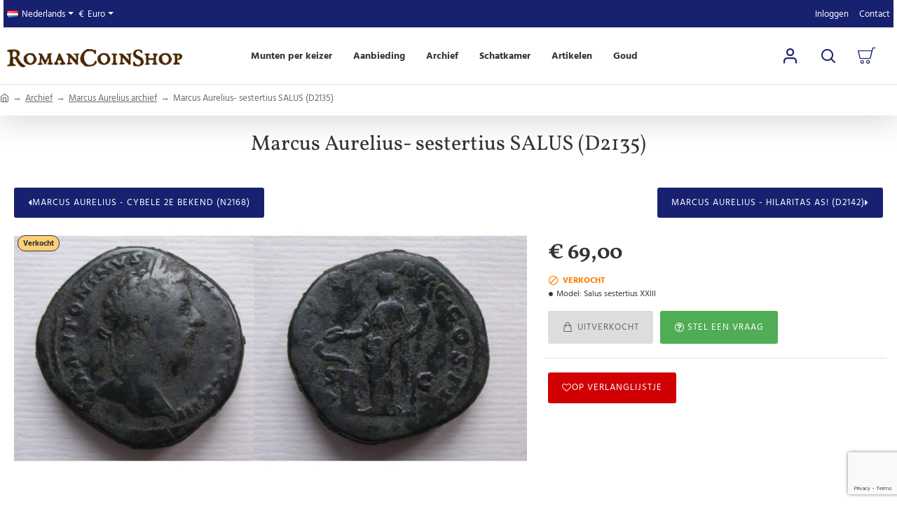

--- FILE ---
content_type: text/html; charset=utf-8
request_url: https://www.romancoinshop.com/marcus-aurelius-sestertius-salus-d2135/
body_size: 104717
content:
<!DOCTYPE html><html
dir="ltr" lang="nl" class="desktop no-touchevents mac chrome chrome131 webkit oc3 store-0 is-guest skin-1 no-compare route-product-product product-6959 layout-2 desktop-header-active header-desktop-compact header-mobile-1 mobile-sticky-default search-page" data-ov="3.0.3.8" data-jv="3.2.0-rc.16-9d99e15c"><head
typeof="og:website"><meta
charset="UTF-8" /><meta
name="theme-color" content=""><meta
name="viewport" content="width=device-width, initial-scale=1, minimum-scale=1"><meta
http-equiv="X-UA-Compatible" content="IE=edge"><title>Marcus Aurelius- sestertius SALUS (D2135) - Salus sestertius XXIII | RomanCoinShop.com</title><base
href="https://www.romancoinshop.com/" /><meta
name="description" content="Marcus Aurelius- sestertius SALUS (D2135) - Salus sestertius XXIII - Marcus Aurelius - Denominatie: Sestertius Conditie: Zeer fraai- Formaat: 32 mm  Gewicht: 25.72 gram Periode: 168 -169 Na chr. Muntplaats: Rome Muntsnede: -.- Voorzijde: M ANTONINVS AVG T" /><meta
name="keywords" content="marcus aurelius- sestertius salus (d2135), salus sestertius xxiii, marcus aurelius" /><meta
property="fb:app_id" content=""/><meta
property="og:type" content="product"/><meta
property="og:title" content="Marcus Aurelius- sestertius SALUS (D2135)"/><meta
property="og:url" content="https://www.romancoinshop.com/marcus-aurelius-sestertius-salus-d2135/"/><meta
property="og:image" content="https://assets.romancoinshop.com/image/cache/a04/0001/Marcus-aurelius-1-600x315h.jpg"/><meta
property="og:image:width" content="600"/><meta
property="og:image:height" content="315"/><meta
property="og:description" content="Denominatie:
Sestertius
Conditie:
Zeer fraai-
Formaat:
32 mm&nbsp;
Gewicht:
25.72 gram
Periode:
168 -169 Na chr.
Muntplaats:
Rome
Muntsnede:
-.-
Voorzijde:
M ANTONINVS AVG TR P XXIII, gelauwerde blote buste naar rechts. Marcus Antonius Augustus voor de 24ste keer gekozen als volkstrib"/><meta
name="twitter:card" content="summary"/><meta
name="twitter:site" content="@"/><meta
name="twitter:title" content="Marcus Aurelius- sestertius SALUS (D2135)"/><meta
name="twitter:image" content="https://assets.romancoinshop.com/image/cache/a04/0001/Marcus-aurelius-1-200x200h.jpg"/><meta
name="twitter:image:width" content="200"/><meta
name="twitter:image:height" content="200"/><meta
name="twitter:description" content="Denominatie:
Sestertius
Conditie:
Zeer fraai-
Formaat:
32 mm&nbsp;
Gewicht:
25.72 gram
Periode:
168 -169 Na chr.
Muntplaats:
Rome
Muntsnede:
-.-
Voorzijde:
M ANTONINVS AVG TR P XXIII, gelauwerde blote buste naar rechts. Marcus Antonius Augustus voor de 24ste keer gekozen als volkstrib"/><link
href="catalog/view/theme/journal3/lib/font-awesome/css/font-awesome.min.css" rel="preload" as="style"/><link
href="catalog/view/theme/journal3/lib/font-awesome/css/font-awesome.min.css" rel="stylesheet" media="print" onload="this.media='all'"/><link
href="catalog/view/theme/journal3/lib/bootstrap/css/bootstrap.min.css" rel="preload" as="style"/><link
href="catalog/view/theme/journal3/lib/bootstrap/css/bootstrap.min.css" rel="stylesheet" media="print" onload="this.media='all'"/><link
href="catalog/view/theme/journal3/icons/fonts/icomoon.woff2?v=edad90b3b2" rel="preload" as="font" type="font/woff2" crossorigin="anonymous"/><link
href="https://fonts.gstatic.com/" rel="preconnect" crossorigin/><link
href="https://www.romancoinshop.com/marcus-aurelius-sestertius-salus-d2135/" rel="canonical" /><link
href="https://www.romancoinshop.com/image/catalog/Random/favicon.png" rel="icon" /> <script src="https://polyfill.io/v3/polyfill.min.js?features=Object.assign%2CIntersectionObserver%2CNodeList.prototype.forEach%2CArray.prototype.forEach%2CElement.prototype.matches%2CElement.prototype.prepend" nomodule></script> <script>window['Journal'] = {"isPopup":false,"isQuickviewPopup":false,"isOptionsPopup":false,"isPhone":false,"isTablet":false,"isDesktop":true,"isTouch":false,"isAdmin":false,"isRTL":false,"admin_url":null,"filterScrollTop":false,"filterUrlValuesSeparator":",","performanceCSSDefer":true,"performanceCSSInline":true,"performanceJSDefer":false,"countdownDay":"Day","countdownHour":"Hour","countdownMin":"Min","countdownSec":"Sec","globalPageHideColumnLeftAt":1024,"globalPageHideColumnRightAt":1024,"globalCarouselSpeed":500,"globalCarouselAutoPlay":false,"globalCarouselPauseOnHover":true,"globalCarouselDelay":3000,"globalCarouselLoop":false,"scrollTop":true,"scrollToTop":false,"scrollBarWidth":10,"notificationHideAfter":99999,"stepperStatus":true,"stepperDecimals":0,"quickviewPageStyleCloudZoomStatus":true,"quickviewPageStyleAdditionalImagesCarousel":true,"quickviewPageStyleAdditionalImagesCarouselStyleSpeed":500,"quickviewPageStyleAdditionalImagesCarouselStyleAutoPlay":false,"quickviewPageStyleAdditionalImagesCarouselStylePauseOnHover":true,"quickviewPageStyleAdditionalImagesCarouselStyleDelay":3000,"quickviewPageStyleAdditionalImagesCarouselStyleLoop":false,"quickviewPageStyleAdditionalImagesHeightAdjustment":5,"quickviewPageStyleProductStockUpdate":false,"quickviewPageStylePriceUpdate":true,"quickviewPageStyleOptionsSelect":"all","quickviewPageStyleButtonsDisplay":"fixed","quickviewText":"Quickview","rippleStatus":false,"rippleSelectors":".btn","mobileHeaderAt":1024,"subcategoriesCarouselStyleSpeed":500,"subcategoriesCarouselStyleAutoPlay":false,"subcategoriesCarouselStylePauseOnHover":true,"subcategoriesCarouselStyleDelay":3000,"subcategoriesCarouselStyleLoop":false,"productPageStyleImageCarouselStyleSpeed":500,"productPageStyleImageCarouselStyleAutoPlay":false,"productPageStyleImageCarouselStylePauseOnHover":true,"productPageStyleImageCarouselStyleDelay":3000,"productPageStyleImageCarouselStyleLoop":false,"productPageStyleCloudZoomStatus":false,"productPageStyleCloudZoomPosition":"inner","productPageStyleOpenThumbInGallery":false,"productPageStyleGalleryThumbToggleStatus":false,"productPageStyleAdditionalImagesCarousel":true,"productPageStyleAdditionalImagesCarouselStyleSpeed":500,"productPageStyleAdditionalImagesCarouselStyleAutoPlay":true,"productPageStyleAdditionalImagesCarouselStylePauseOnHover":true,"productPageStyleAdditionalImagesCarouselStyleDelay":3000,"productPageStyleAdditionalImagesCarouselStyleLoop":false,"productPageStyleAdditionalImagesHeightAdjustment-hold":"","productPageStyleProductStockUpdate":false,"productPageStylePriceUpdate":true,"productPageStyleOptionsSelect":"none","infiniteScrollStatus":true,"infiniteScrollOffset":4,"infiniteScrollLoadPrev":"Vorige producten laden","infiniteScrollLoadNext":"Volgende producten laden","infiniteScrollLoading":"Laden...","infiniteScrollNoneLeft":"Einde producten in deze categorie.","checkoutUrl":"https:\/\/www.romancoinshop.com\/afrekenen\/","popup":{"m":257,"c":"5b9bccf5","o":{"showAfter":30000,"hideAfter":"","cookie":"5b9bccf5","doNotShowAgain":true,"doNotShowAgainChecked":true}},"columnsCount":0,"mobile_header_active":false,"headerMobileHeight":60,"headerMobileStickyStatus":true,"stickyMobileLayout":"default","searchStyleSearchAutoSuggestStatus":false,"searchStyleSearchAutoSuggestDescription":false,"searchStyleSearchAutoSuggestSubCategories":false,"headerMobileTopBarHeight":35,"headerMobileTopBarVisibility":true,"cartDropdown":true,"headerHeight":"","headerMainMenuFullHeight":true,"mobileMenuOn":"","headerMiniSearchDisplay":"page","stickyStatus":false,"stickyFullHomePadding":false,"stickyFullHomePaddingAll":false,"stickyAt-hold":"","stickyHeightNew":"","headerTopBarHeight":40,"topBarStatus":true,"headerType":"compact","assets":{"countdown":["catalog\/view\/theme\/journal3\/lib\/countdown\/jquery.countdown.min.js?v=9d99e15c"],"imagezoom":["catalog\/view\/theme\/journal3\/lib\/imagezoom\/imagezoom.min.css?v=9d99e15c","catalog\/view\/theme\/journal3\/lib\/imagezoom\/jquery.imagezoom.min.js?v=9d99e15c"],"fancybox":["catalog\/view\/theme\/journal3\/lib\/fancybox\/fancybox.min.css?v=9d99e15c","catalog\/view\/theme\/journal3\/lib\/fancybox\/fancybox.min.js?v=9d99e15c"],"masterslider":[],"swiper":["catalog\/view\/theme\/journal3\/lib\/swiper\/swiper.min.css?v=9d99e15c","catalog\/view\/theme\/journal3\/lib\/swiper\/swiper.min.js?v=9d99e15c"],"swiper-latest":[],"typeahead":["catalog\/view\/theme\/journal3\/lib\/typeahead\/typeahead.jquery.min.js?v=9d99e15c"],"smoothscroll":["catalog\/view\/theme\/journal3\/lib\/smoothscroll\/smoothscroll.min.js?v=9d99e15c"]}};</script> <script>!function(t,e){"object"==typeof exports&&"undefined"!=typeof module?module.exports=e():"function"==typeof define&&define.amd?define(e):t.lozad=e()}(this,function(){"use strict";var t="undefined"!=typeof document&&document.documentMode,e=function(t){return window&&window[t]},r=["data-iesrc","data-alt","data-src","data-srcset","data-background-image","data-toggle-class"],a={rootMargin:"0px",threshold:0,enableAutoReload:!1,load:function(e){if("picture"===e.nodeName.toLowerCase()){var r=e.querySelector("img"),a=!1;null===r&&(r=document.createElement("img"),a=!0),t&&e.getAttribute("data-iesrc")&&(r.src=e.getAttribute("data-iesrc")),e.getAttribute("data-alt")&&(r.alt=e.getAttribute("data-alt")),a&&e.append(r)}if("video"===e.nodeName.toLowerCase()&&!e.getAttribute("data-src")&&e.children){for(var o=e.children,i=void 0,n=0;n<=o.length-1;n++)(i=o[n].getAttribute("data-src"))&&(o[n].src=i);e.load()}e.getAttribute("data-poster")&&(e.poster=e.getAttribute("data-poster")),e.getAttribute("data-src")&&(e.src=e.getAttribute("data-src")),e.getAttribute("data-srcset")&&e.setAttribute("srcset",e.getAttribute("data-srcset"));var d=",";if(e.getAttribute("data-background-delimiter")&&(d=e.getAttribute("data-background-delimiter")),e.getAttribute("data-background-image"))e.style.backgroundImage="url('"+e.getAttribute("data-background-image").split(d).join("'),url('")+"')";else if(e.getAttribute("data-background-image-set")){var u=e.getAttribute("data-background-image-set").split(d),g=u[0].substr(0,u[0].indexOf(" "))||u[0];g=-1===g.indexOf("url(")?"url("+g+")":g,1===u.length?e.style.backgroundImage=g:e.setAttribute("style",(e.getAttribute("style")||"")+"background-image: "+g+"; background-image: -webkit-image-set("+u+"); background-image: image-set("+u+")")}e.getAttribute("data-toggle-class")&&e.classList.toggle(e.getAttribute("data-toggle-class"))},loaded:function(){}};function o(t){t.setAttribute("data-loaded",!0)}var i=function(t){return"true"===t.getAttribute("data-loaded")},n=function(t){var e=1<arguments.length&&void 0!==arguments[1]?arguments[1]:document;return t instanceof Element?[t]:t instanceof NodeList?t:e.querySelectorAll(t)};return function(){var t,d,u,g=0<arguments.length&&void 0!==arguments[0]?arguments[0]:".lozad",s=1<arguments.length&&void 0!==arguments[1]?arguments[1]:{},c=Object.assign({},a,s),l=c.root,b=c.rootMargin,f=c.threshold,m=c.enableAutoReload,A=c.load,v=c.loaded,h=void 0,p=void 0;e("IntersectionObserver")&&(h=new IntersectionObserver((t=A,d=v,function(e,r){e.forEach(function(e){(0<e.intersectionRatio||e.isIntersecting)&&(r.unobserve(e.target),i(e.target)||(t(e.target),o(e.target),d(e.target)))})}),{root:l,rootMargin:b,threshold:f})),e("MutationObserver")&&m&&(p=new MutationObserver((u=A,function(t){t.forEach(function(t){i(t.target)&&"attributes"===t.type&&-1<r.indexOf(t.attributeName)&&u(t.target)})})));for(var k,y=n(g,l),w=0;w<y.length;w++)(k=y[w]).getAttribute("data-placeholder-background")&&(k.style.background=k.getAttribute("data-placeholder-background"));return{observe:function(){for(var t=n(g,l),e=0;e<t.length;e++)i(t[e])||(h?(p&&m&&p.observe(t[e],{subtree:!0,attributes:!0,attributeFilter:r}),h.observe(t[e])):(A(t[e]),o(t[e]),v(t[e])))},triggerLoad:function(t){i(t)||(A(t),o(t),v(t))},observer:h,mutationObserver:p}}});</script> <script>loadjs=function(){var h=function(){},c={},u={},f={};function o(e,n){if(e){var r=f[e];if(u[e]=n,r)for(;r.length;)r[0](e,n),r.splice(0,1)}}function l(e,n){e.call&&(e={success:e}),n.length?(e.error||h)(n):(e.success||h)(e)}function d(r,t,s,i){var c,o,e=document,n=s.async,u=(s.numRetries||0)+1,f=s.before||h,l=r.replace(/[\?|#].*$/,""),a=r.replace(/^(css|img)!/,"");i=i||0,/(^css!|\.css$)/.test(l)?((o=e.createElement("link")).rel="stylesheet",o.href=a,(c="hideFocus"in o)&&o.relList&&(c=0,o.rel="preload",o.as="style")):/(^img!|\.(png|gif|jpg|svg|webp)$)/.test(l)?(o=e.createElement("img")).src=a:((o=e.createElement("script")).src=r,o.async=void 0===n||n),!(o.onload=o.onerror=o.onbeforeload=function(e){var n=e.type[0];if(c)try{o.sheet.cssText.length||(n="e")}catch(e){18!=e.code&&(n="e")}if("e"==n){if((i+=1)<u)return d(r,t,s,i)}else if("preload"==o.rel&&"style"==o.as)return o.rel="stylesheet";t(r,n,e.defaultPrevented)})!==f(r,o)&&e.head.appendChild(o)}function r(e,n,r){var t,s;if(n&&n.trim&&(t=n),s=(t?r:n)||{},t){if(t in c)throw"LoadJS";c[t]=!0}function i(n,r){!function(e,t,n){var r,s,i=(e=e.push?e:[e]).length,c=i,o=[];for(r=function(e,n,r){if("e"==n&&o.push(e),"b"==n){if(!r)return;o.push(e)}--i||t(o)},s=0;s<c;s++)d(e[s],r,n)}(e,function(e){l(s,e),n&&l({success:n,error:r},e),o(t,e)},s)}if(s.returnPromise)return new Promise(i);i()}return r.ready=function(e,n){return function(e,r){e=e.push?e:[e];var n,t,s,i=[],c=e.length,o=c;for(n=function(e,n){n.length&&i.push(e),--o||r(i)};c--;)t=e[c],(s=u[t])?n(t,s):(f[t]=f[t]||[]).push(n)}(e,function(e){l(n,e)}),r},r.done=function(e){o(e,[])},r.reset=function(){c={},u={},f={}},r.isDefined=function(e){return e in c},r}();</script> <script>(function () {
	const documentClassList = document.documentElement.classList;

	// touchevents
	if (Journal['isDesktop'] && (('ontouchstart' in window) || (navigator.maxTouchPoints > 0) || (navigator.msMaxTouchPoints > 0))) {
		let timeout;

		document.addEventListener('touchstart', function () {
			if (timeout) {
				clearTimeout(timeout);
			}

			Journal['isTouch'] = true;

			documentClassList.remove('no-touchevents');
			documentClassList.add('touchevents');

			timeout = setTimeout(function () {
				Journal['isTouch'] = false;

				documentClassList.add('no-touchevents');
				documentClassList.remove('touchevents');
			}, 400);
		});
	}

	// flexbox gap
	if (!(function () {
		// create flex container with row-gap set
		const flex = document.createElement('div');
		flex.style.display = 'flex';
		flex.style.flexDirection = 'column';
		flex.style.rowGap = '1px';

		// create two elements inside it
		flex.appendChild(document.createElement('div'));
		flex.appendChild(document.createElement('div'));

		// append to the DOM (needed to obtain scrollHeight)
		document.documentElement.appendChild(flex);

		const isSupported = flex.scrollHeight === 1; // flex container should be 1px high from the row-gap

		flex.parentNode.removeChild(flex);

		return isSupported;
	})()) {
		documentClassList.add('no-flexbox-gap');
	}

	// delegate event
	document.addDelegatedEventListener = function (eventName, elementSelector, handler) {
		document.addEventListener(eventName, function (e) {
			// loop parent nodes from the target to the delegation node
			for (let target = e.target; target && target !== this; target = target.parentNode) {
				if (target.matches(elementSelector)) {
					handler.call(target, e);
					break;
				}
			}
		}, false);
	}

	// detect ipads
	if (Journal['isDesktop'] && documentClassList.contains('safari') && !documentClassList.contains('ipad') && navigator.maxTouchPoints && navigator.maxTouchPoints > 2) {
		window.fetch('index.php?route=journal3/journal3/device_detect', {
			method: 'POST',
			body: 'device=ipad',
			headers: {
				'Content-Type': 'application/x-www-form-urlencoded'
			}
		}).then(function (data) {
			return data.json();
		}).then(function (data) {
			if (data.response.reload) {
				window.location.reload();
			}
		});
	}

	// j-editor
	if (Journal['isDesktop']) {
		if (window.localStorage.getItem('j-editor') !== 'hidden') {
			documentClassList.add('admin-bar-visible');
		}
	}
})();

(function () {
	if (Journal['isPopup']) {
		return;
	}

	const documentClassList = document.documentElement.classList;

	// move cart content on mobile headers
	if (Journal['mobile_header_active'] || !Journal['cartDropdown']) {
		document.addEventListener('DOMContentLoaded', function () {
			const wrapper = document.querySelector('.mobile-cart-content-wrapper');
			const cart_content = document.querySelector('.cart-content > ul');
			const cart = document.querySelector('#cart');

			if (wrapper && cart_content) {
				wrapper.appendChild(cart_content);
				cart.classList.remove('dropdown');
				const trigger = document.querySelector('#cart > a');
				trigger.removeAttribute('data-toggle');
				trigger.setAttribute('data-off-canvas', 'mobile-cart-content-container');
			}
		});
	}

	// move elements on small screens
	if (Journal['mobile_header_active']) {
		return;
	}

	const wrappers = ['search', 'cart', 'logo', 'language', 'currency'];
	const mobileHeaderMedia = window.matchMedia('(max-width: ' + Math.max(parseInt(Journal['mobileHeaderAt'], 10), 540) + 'px)');

	function callback() {
		const event = document.createEvent('CustomEvent');

		if (mobileHeaderMedia.matches) {
			mobileClasses();
			mobileHeader();
			mobileCart();

			event.initEvent('JournalMobileHeaderActive');
		} else {
			desktopClasses();
			desktopHeader();
			desktopCart();

			event.initEvent('JournalDesktopHeaderActive');
		}

		document.dispatchEvent(event);
	}

	mobileHeaderMedia.addListener(callback);

	if (mobileHeaderMedia.matches) {
		mobileClasses();
	}

	if (mobileHeaderMedia.matches) {
		document.addEventListener('DOMContentLoaded', function () {
			callback();
		});
	}

	function mobileClasses() {
		documentClassList.add('mobile-header-active');
		documentClassList.remove('desktop-header-active');
	}

	function desktopClasses() {
		documentClassList.add('desktop-header-active');
		documentClassList.remove('mobile-header-active');
	}

	function mobileHeader() {
		Object.keys(wrappers).forEach(function (k) {
			const element = document.querySelector('#' + wrappers[k]);
			const wrapper = document.querySelector('.mobile-' + wrappers[k] + '-wrapper');

			if (element && wrapper) {
				wrapper.appendChild(element);
			}
		});

		const search = document.querySelector('#search');
		const cart = document.querySelector('#cart');

		if (search && (Journal['searchStyle'] === 'full')) {
			search.classList.remove('full-search');
			search.classList.add('mini-search');
		}

		if (cart && (Journal['cartStyle'] === 'full')) {
			cart.classList.remove('full-cart');
			cart.classList.add('mini-cart');
		}

		if (cart && Journal['cartDropdown']) {
			cart.classList.remove('dropdown');
			const trigger = document.querySelector('#cart > a');
			trigger.removeAttribute('data-toggle');
			trigger.setAttribute('data-off-canvas', 'mobile-cart-content-container');
		}
	}

	function desktopHeader() {
		Object.keys(wrappers).forEach(function (k) {
			const element = document.querySelector('#' + wrappers[k]);
			const wrapper = document.querySelector('.desktop-' + wrappers[k] + '-wrapper');

			if (element && wrapper) {
				wrapper.appendChild(element);
			}
		});

		const search = document.querySelector('#search');
		const cart = document.querySelector('#cart');

		if (search && (Journal['searchStyle'] === 'full')) {
			search.classList.remove('mini-search');
			search.classList.add('full-search');
		}

		if (cart && (Journal['cartStyle'] === 'full')) {
			cart.classList.remove('mini-cart');
			cart.classList.add('full-cart');
		}

		if (cart && Journal['cartDropdown']) {
			cart.classList.add('dropdown');
			const trigger = document.querySelector('#cart > a');
			trigger.setAttribute('data-toggle', 'dropdown');
			trigger.removeAttribute('data-off-canvas');
		}

		documentClassList.remove('mobile-cart-content-container-open');
		documentClassList.remove('mobile-main-menu-container-open');
		documentClassList.remove('mobile-filter-container-open');
		documentClassList.remove('mobile-overlay');
	}

	function mobileCart() {
		const wrapper = document.querySelector('.mobile-cart-content-wrapper');
		const cart_content = document.querySelector('.cart-content > ul');

		if (wrapper && cart_content) {
			wrapper.appendChild(cart_content);
		}
	}

	function desktopCart() {
		const wrapper = document.querySelector('#cart-content');
		const cart_content = document.querySelector('.mobile-cart-content-wrapper > ul');

		if (wrapper && cart_content) {
			wrapper.appendChild(cart_content);
		}
	}

})();

(function () {
	if (Journal['isPopup']) {
		return;
	}

	const documentClassList = document.documentElement.classList;

	const mobileMenuMedia = window.matchMedia('(max-width: ' + Math.max(parseInt(Journal['mobileMenuOn'], 10), 540) + 'px)');

	function callback() {
		if (mobileMenuMedia.matches) {
			const wrapper = document.querySelector('.desktop-mobile-main-menu-wrapper');
			const content = document.querySelector('#main-menu');

			if (wrapper && content) {
				wrapper.appendChild(content);

				content.querySelectorAll('template').forEach(function (element) {
					Journal.template(element);
				});

				Journal.lazy();

				content.querySelectorAll('.main-menu .dropdown-toggle').forEach(function (element) {
					element.classList.remove('dropdown-toggle');
					element.classList.add('collapse-toggle');
					element.removeAttribute('data-toggle');
				});

				content.querySelectorAll('.main-menu .dropdown-menu').forEach(function (element) {
					element.classList.remove('dropdown-menu');
					element.classList.remove('j-dropdown');
					element.classList.add('collapse');
				});

				content.classList.add('accordion-menu');
			}

			documentClassList.add('mobile-menu-active');
		} else {
			const wrapper = document.querySelector('.desktop-main-menu-wrapper');
			const content = document.querySelector('#main-menu');

			if (wrapper && content) {
				wrapper.insertBefore(content, document.querySelector('#main-menu-2'));

				content.querySelectorAll('.main-menu .collapse-toggle').forEach(function (element) {
					element.classList.add('dropdown-toggle');
					element.classList.remove('collapse-toggle');
					element.setAttribute('data-toggle', 'dropdown-hover');
				});

				content.querySelectorAll('.main-menu .collapse').forEach(function (element) {
					element.classList.add('dropdown-menu');
					element.classList.add('j-dropdown');
					element.classList.remove('collapse');
				});

				content.classList.remove('accordion-menu');
			}

			documentClassList.remove('mobile-menu-active');
			documentClassList.remove('desktop-mobile-main-menu-container-open');
			documentClassList.remove('mobile-overlay');
		}
	}

	mobileMenuMedia.addListener(callback);

	if (mobileMenuMedia.matches) {
		documentClassList.add('mobile-menu-active');
	}

	if (mobileMenuMedia.matches) {
		document.addEventListener('DOMContentLoaded', function () {
			callback();
		});
	}
})();

(function () {
	if (Journal['isPopup']) {
		return;
	}

	const documentClassList = document.documentElement.classList;

	Journal['globalPageHideColumnLeftAt'] = Math.max(+Journal['globalPageHideColumnLeftAt'] || 0, 100);
	Journal['globalPageHideColumnRightAt'] = Math.max(+Journal['globalPageHideColumnRightAt'] || 0, 100);

	const columnMedias = {
		left: window.matchMedia('(max-width: ' + Journal['globalPageHideColumnLeftAt'] + 'px)'),
		right: window.matchMedia('(max-width: ' + Journal['globalPageHideColumnRightAt'] + 'px)')
	}

	function callback() {
		Object.keys(columnMedias).forEach(function (key) {
			if (columnMedias[key].matches) {
				documentClassList.add(key + '-column-disabled');
				mobileFilter(key);
			} else {
				documentClassList.remove(key + '-column-disabled');
				desktopFilter(key);
			}
		});
	}

	Object.keys(columnMedias).forEach(function (key) {
		if (columnMedias[key].matches) {
			documentClassList.add(key + '-column-disabled');
		}

		columnMedias[key].addListener(callback);
	});

	document.addEventListener('DOMContentLoaded', function () {
		callback();
	});

	function mobileFilter(column) {
		const element = document.querySelector('#column-' + column + ' #filter');
		const wrapper = document.querySelector('.mobile-filter-wrapper');

		if (element && wrapper) {
			documentClassList.add('mobile-filter-active');
			wrapper.appendChild(element);
		}
	}

	function desktopFilter(column) {
		const element = document.querySelector('#filter');
		const wrapper = document.querySelector('#column-' + column + ' .desktop-filter-wrapper');

		if (element && wrapper) {
			documentClassList.remove('mobile-filter-active');
			documentClassList.remove('mobile-filter-container-open');
			wrapper.appendChild(element);
		}
	}
})();

(function () {
	const style = document.createElement('style');
	const documentClassList = document.documentElement.classList;

	document.head.appendChild(style);

	// popup
	if (Journal['popup']) {
		if (localStorage.getItem('p-' + Journal['popup']['c'])) {
			document.addEventListener('DOMContentLoaded', function () {
				document.querySelector('.popup-wrapper').remove();
			});
		} else {
			if (Journal['popup']['o']['showAfter']) {
				setTimeout(function () {
					documentClassList.add('popup-open', 'popup-center');
				}, Journal['popup']['o']['showAfter']);
			} else {
				documentClassList.add('popup-open', 'popup-center');
			}

			if (Journal['popup']['o']['hideAfter']) {
				setTimeout(function () {
					documentClassList.remove('popup-open', 'popup-center');
				}, Journal['popup']['o']['hideAfter']);
			}
		}
	}

	document.addEventListener('click', function (e) {
		if (e.target.matches('.popup-close, .popup-bg-closable, .btn-popup:not([href])')) {
			const $popup_wrapper = document.querySelector('.popup-wrapper');
			const $checkbox = document.querySelector('.popup-wrapper .popup-footer input[type="checkbox"]');
			const options = $popup_wrapper.dataset.options ? JSON.parse($popup_wrapper.dataset.options) : null;

			if ($checkbox && options && options.cookie) {
				if ($checkbox.checked) {
					localStorage.setItem('p-' + options.cookie, '1');
				} else {
					localStorage.removeItem('p-' + options.cookie);
				}
			}

			documentClassList.remove('popup-open', 'popup-center', 'popup-iframe-loaded');

			setTimeout(function () {
				$popup_wrapper.remove();
			}, 500);
		}
	});

	document.addEventListener('keydown', function (e) {
		if (e.key === 'Escape') {
			const $popup_wrapper = document.querySelector('.popup-wrapper');
			const $checkbox = document.querySelector('.popup-wrapper .popup-footer input[type="checkbox"]');
			const options = $popup_wrapper.dataset.options ? JSON.parse($popup_wrapper.dataset.options) : null;

			if ($checkbox && options && options.cookie) {
				if ($checkbox.checked) {
					localStorage.setItem('p-' + options.cookie, '1');
				} else {
					localStorage.removeItem('p-' + options.cookie);
				}
			}

			documentClassList.remove('popup-open', 'popup-center');

			setTimeout(function () {
				$popup_wrapper.remove();
			}, 500);
		}
	});

	// notification
	if (Journal['notification']) {
		if (localStorage.getItem('n-' + Journal['notification']['c'])) {
			style.sheet.insertRule('.module-notification-' + Journal['notification']['m'] + '{ display:none !important }');
		}
	}

	document.addEventListener('click', function (e) {
		if (e.target.matches('.notification-close')) {
			const $this = $(e.target);
			const height = $this.parent().outerHeight();

			$this.parent().next('div').css('margin-top', -height);

			$('.removed').removeClass('removed');

			$this.parent().addClass('fade-out').on('transitionend MSTransitionEnd webkitTransitionEnd oTransitionEnd', function () {
				$(this).next('div').addClass('removed').css('margin-top', '');
				$(this).remove();
			});

			if (e.target.parentNode.classList.contains('module-notification')) {
				localStorage.setItem('n-' + Journal['notification']['c'], '1');
			}
		}
	});

	// header notice
	if (Journal['header_notice']) {
		if (localStorage.getItem('hn-' + Journal['header_notice']['c'])) {
			style.sheet.insertRule('.module-header_notice-' + Journal['header_notice']['m'] + '{ display:none !important }');
		}
	}

	document.addDelegatedEventListener('click', '.header-notice-close-button button', function (e) {
		const $el = this.closest('.module-header_notice');
		const options = JSON.parse($el.dataset.options || '{}');

		if (options['cookie']) {
			localStorage.setItem('hn-' + options['cookie'], '1');
		}

		$el.style.height = $el.offsetHeight + 'px';
		$el.style.transitionProperty = 'height';
		$el.style.transitionDuration = parseInt(Journal['header_notice']['o']['duration']) + 'ms';
		$el.style.transitionTimingFunction = Journal['header_notice']['o']['ease'];

		$el.getClientRects();

		$el.style.height = 0;
	});

	// layout notice
	if (Journal['layout_notice']) {
		if (localStorage.getItem('ln-' + Journal['layout_notice']['c'])) {
			style.sheet.insertRule('.module-layout_notice-' + Journal['layout_notice']['m'] + '{ display:none !important }');
		}
	}

	document.addDelegatedEventListener('click', '.layout-notice-close-button button', function (e) {
		const $el = this.closest('.module-layout_notice');
		const options = JSON.parse($el.dataset.options || '{}');

		if (options['cookie']) {
			localStorage.setItem('ln-' + options['cookie'], '1');
		}

		$el.style.height = $el.offsetHeight + 'px';
		$el.style.transitionProperty = 'height';
		$el.style.transitionDuration = parseInt(Journal['layout_notice']['o']['duration']) + 'ms';
		$el.style.transitionTimingFunction = Journal['layout_notice']['o']['ease'];

		$el.getClientRects();

		$el.style.height = 0;
	});
})();

(function () {
	// load
	Journal.load = function (urls, bundle, success) {
		if (loadjs.isDefined(bundle)) {
			loadjs.ready(bundle, {
				success: success
			});
		} else {
			loadjs(urls, bundle, {
				async: false,
				before: function (path, el) {
					document.head.prepend(el);
					return false;
				},
				success: success
			});
		}
	};

	// lazy
	Journal.lazy = function (name, selector, options) {
		window['__journal_lazy'] = window['__journal_lazy'] || {};

		if (arguments.length) {
			window['__journal_lazy'][name] = lozad(selector, options);
			window['__journal_lazy'][name].observe();
		} else {
			Object.entries(window['__journal_lazy']).forEach(function (entry) {
				entry[1].observe();
			});
		}
	};

	// template
	Journal.template = function (el) {
		const div = document.createElement('div');

		div.innerHTML = el.innerHTML;

		for (let i = 0; i < el.attributes.length; i++) {
			div.setAttribute(el.attributes[i].name, el.attributes[i].value);
		}

		el.parentNode.replaceChild(div, el);

		div.querySelectorAll('template').forEach(function (el) {
			Journal.template(el);
		});
	};
})();

(function () {
	const classList = document.documentElement.classList;

	// sticky position
	let stickyPos = 0;

	function updateStickyPos() {

		if (classList.contains('desktop-header-active')) {
			//Mega menu item height for dropdown offset
			if (!Journal['headerMainMenuFullHeight']) {
				const megaMenu = document.querySelector('.main-menu-item.mega-menu');

				if (megaMenu) {
					megaMenu.style.setProperty('--item-height', megaMenu.offsetHeight);
				}
			}
			if (classList.contains('sticky-default')) {
				stickyPos = document.querySelector('.top-bar').offsetHeight;
			} else if (classList.contains('sticky-menu')) {
				stickyPos = document.querySelector('.top-bar').offsetHeight + document.querySelector('.mid-bar').offsetHeight;
			}
		} else {
			stickyPos = document.querySelector('.mobile-top-bar').offsetHeight;
		}
	}

	if (Journal['stickyStatus']) {
		document.addEventListener('JournalDesktopHeaderActive', function (e) {
			updateStickyPos();
		});

		document.addEventListener('JournalMobileHeaderActive', function (e) {
			updateStickyPos();
		});

		document.addEventListener('DOMContentLoaded', function () {
			updateStickyPos();
		});
	}

	// scroll direction + sticky header class
	let scrollY = window.scrollY;
	let scrollDirection = '';

	document.addEventListener('scroll', function () {
		// scroll direction
		let currentDirection = '';

		if (window.scrollY > 0 && window.scrollY > scrollY) {
			currentDirection = 'down';
		} else if (window.scrollY >= (document.body.clientHeight - window.innerHeight)) {
			currentDirection = 'down';
		} else {
			currentDirection = 'up';
		}

		if (currentDirection !== scrollDirection) {
			document.documentElement.setAttribute('data-scroll', currentDirection);
		}

		// mac scroll always fix
		if (classList.contains('mac') && window.innerWidth > window.document.body.clientWidth && scrollY > 0) {
			classList.add('mac-scroll');
		}

		// sticky class
		if (Journal['stickyStatus']) {
			const stickyClass = classList.contains('desktop-header-active') ? 'header-sticky' : 'mobile-sticky';

			if (window.scrollY > stickyPos) {
				classList.add(stickyClass);
			} else {
				classList.remove(stickyClass);
			}
		}

		scrollY = window.scrollY;
		scrollDirection = currentDirection;

		//document.documentElement.style.setProperty('--body-scroll', scrollY + 'px');

	});

	document.addEventListener('DOMContentLoaded', function () {
		if (classList.contains('mac') && window.innerWidth > window.document.body.clientWidth) {
			classList.add('mac-scroll');
		}
	});
})();

(function () {
	if (Journal['isPopup']) {
		return;
	}

	Journal.tableScroll = function () {
		document.querySelectorAll('.table-responsive').forEach(function (el) {
			if (el.scrollWidth > el.clientWidth) {
				el.classList.add('table-scroll');
			} else {
				el.classList.remove('table-scroll');
			}
		});
	}

	window.addEventListener('resize', Journal['tableScroll']);
	document.addEventListener('DOMContentLoaded', Journal['tableScroll']);
})();</script> <script>performance.mark('css');</script> <style data-id="icons">@font-face{font-family:'icomoon';src:url('catalog/view/theme/journal3/icons/fonts/icomoon.woff2?v=edad90b3b2') format('woff2'),url('catalog/view/theme/journal3/icons/fonts/icomoon.woff?v=edad90b3b2') format('woff'),url('catalog/view/theme/journal3/icons/fonts/icomoon.ttf?v=edad90b3b2') format('truetype'),url('catalog/view/theme/journal3/icons/fonts/icomoon.svg?v=edad90b3b2') format('svg');font-weight:400;font-style:normal;font-display:block}.icon{font-family:'icomoon' !important;speak:never;font-style:normal;font-weight:400;font-variant:normal;text-transform:none;line-height:1;-webkit-font-smoothing:antialiased;-moz-osx-font-smoothing:grayscale}</style><style data-id="355e599622c671dc26273251e9366386.css">/* src: catalog/view/theme/journal3/lib/font-awesome/css/font-awesome-critical.min.css */
/*!
 *  Font Awesome 4.7.0 by @davegandy - http://fontawesome.io - @fontawesome
 *  License - http://fontawesome.io/license (Font: SIL OFL 1.1, CSS: MIT License)
 */
@font-face{font-family:'FontAwesome';src:url('/catalog/view/theme/journal3/lib/font-awesome/fonts/fontawesome-webfont.eot?v=4.7.0');src:url('/catalog/view/theme/journal3/lib/font-awesome/fonts/fontawesome-webfont.eot?#iefix&v=4.7.0') format('embedded-opentype'),url('/catalog/view/theme/journal3/lib/font-awesome/fonts/fontawesome-webfont.woff2?v=4.7.0') format('woff2'),url('/catalog/view/theme/journal3/lib/font-awesome/fonts/fontawesome-webfont.woff?v=4.7.0') format('woff'),url('/catalog/view/theme/journal3/lib/font-awesome/fonts/fontawesome-webfont.ttf?v=4.7.0') format('truetype'),url('/catalog/view/theme/journal3/lib/font-awesome/fonts/fontawesome-webfont.svg?v=4.7.0#fontawesomeregular') format('svg');font-weight:400;font-display:block;font-style:normal}.fa{display:inline-block;font:normal normal normal 14px/1 FontAwesome;font-size:inherit;text-rendering:auto;-webkit-font-smoothing:antialiased;-moz-osx-font-smoothing:grayscale}.pull-right{float:right}.pull-left{float:left}.fa.pull-left{margin-right:.3em}.fa.pull-right{margin-left:.3em}.fa-spin{-webkit-animation:fa-spin 2s infinite linear;animation:fa-spin 2s infinite linear}@keyframes fa-spin{0%{-webkit-transform:rotate(0deg);transform:rotate(0deg)}100%{-webkit-transform:rotate(359deg);transform:rotate(359deg)}}.fa-stack{position:relative;display:inline-block;width:2em;height:2em;line-height:2em;vertical-align:middle}.fa-stack-1x,.fa-stack-2x{position:absolute;left:0;width:100%;text-align:center}.fa-stack-1x{line-height:inherit}.fa-stack-2x{font-size:2em}.fa-search:before{content:"\f002"}.fa-star:before{content:"\f005"}.fa-star-o:before{content:"\f006"}.fa-times:before{content:"\f00d"}.fa-refresh:before{content:"\f021"}.fa-pencil:before{content:"\f040"}.fa-map-marker:before{content:"\f041"}.fa-times-circle:before{content:"\f057"}.fa-check-circle:before{content:"\f058"}.fa-info-circle:before{content:"\f05a"}.fa-plus:before{content:"\f067"}.fa-exclamation-circle:before{content:"\f06a"}.fa-eye:before{content:"\f06e"}.fa-calendar:before{content:"\f073"}.fa-shopping-cart:before{content:"\f07a"}.fa-upload:before{content:"\f093"}.fa-caret-down:before{content:"\f0d7"}.fa-cloud-download:before{content:"\f0ed"}.fa-angle-up:before{content:"\f106"}.fa-angle-down:before{content:"\f107"}.fa-spinner:before{content:"\f110"}.fa-reply:before{content:"\f112"}.fa-circle-o-notch:before{content:"\f1ce"}.sr-only{position:absolute;width:1px;height:1px;padding:0;margin:-1px;overflow:hidden;clip:rect(0,0,0,0);border:0}
/* src: catalog/view/theme/journal3/lib/bootstrap/css/bootstrap-critical.min.css */
/*!
 * Bootstrap v3.4.1 (https://getbootstrap.com/)
 * Copyright 2011-2019 Twitter, Inc.
 * Licensed under MIT (https://github.com/twbs/bootstrap/blob/master/LICENSE)
 */
/*! normalize.css v3.0.3 | MIT License | github.com/necolas/normalize.css */
html{font-family:sans-serif;-ms-text-size-adjust:100%;-webkit-text-size-adjust:100%}body{margin:0}aside,details,figcaption,figure,footer,header,menu,nav,summary{display:block}video{display:inline-block;vertical-align:baseline}[hidden],template{display:none}a{background-color:transparent}a:active,a:hover{outline:0}b,strong{font-weight:700}h1{font-size:2em;margin:.67em 0}mark{background:#ff0;color:#000}small{font-size:80%}sub{font-size:75%;line-height:0;position:relative;vertical-align:baseline}sub{bottom:-.25em}img{border:0}svg:not(:root){overflow:hidden}figure{margin:1em 40px}code{font-family:monospace,monospace;font-size:1em}button,input,select,textarea{color:inherit;font:inherit;margin:0}button{overflow:visible}button,select{text-transform:none}button,html input[type=button],input[type=reset],input[type=submit]{-webkit-appearance:button;cursor:pointer}button[disabled],html input[disabled]{cursor:default}button::-moz-focus-inner,input::-moz-focus-inner{border:0;padding:0}input{line-height:normal}input[type=checkbox],input[type=radio]{-webkit-box-sizing:border-box;-moz-box-sizing:border-box;box-sizing:border-box;padding:0}input[type=search]{-webkit-appearance:textfield;-webkit-box-sizing:content-box;-moz-box-sizing:content-box;box-sizing:content-box}input[type=search]::-webkit-search-cancel-button,input[type=search]::-webkit-search-decoration{-webkit-appearance:none}fieldset{border:1px solid silver;margin:0 2px;padding:.35em .625em .75em}legend{border:0;padding:0}textarea{overflow:auto}table{border-collapse:collapse;border-spacing:0}td{padding:0}
/*! Source: https://github.com/h5bp/html5-boilerplate/blob/master/src/css/main.css */
@media print{*{color:#000!important;text-shadow:none!important;background:0 0!important;-webkit-box-shadow:none!important;box-shadow:none!important}a,a:visited{text-decoration:underline}a[href]:after{content:" (" attr(href) ")"}blockquote{border:1px solid #999;page-break-inside:avoid}thead{display:table-header-group}img,tr{page-break-inside:avoid}img{max-width:100%!important}h2,h3,p{orphans:3;widows:3}h2,h3{page-break-after:avoid}.label{border:1px solid #000}.table{border-collapse:collapse!important}.table td{background-color:#fff!important}.table-bordered td{border:1px solid #ddd!important}}@font-face{font-family:"Glyphicons Halflings";src:url(/catalog/view/theme/journal3/lib/bootstrap/fonts/glyphicons-halflings-regular.eot);src:url(/catalog/view/theme/journal3/lib/bootstrap/fonts/glyphicons-halflings-regular.eot?#iefix) format("embedded-opentype"),url(/catalog/view/theme/journal3/lib/bootstrap/fonts/glyphicons-halflings-regular.woff2) format("woff2"),url(/catalog/view/theme/journal3/lib/bootstrap/fonts/glyphicons-halflings-regular.woff) format("woff"),url(/catalog/view/theme/journal3/lib/bootstrap/fonts/glyphicons-halflings-regular.ttf) format("truetype"),url(/catalog/view/theme/journal3/lib/bootstrap/fonts/glyphicons-halflings-regular.svg#glyphicons_halflingsregular) format("svg")}*{-webkit-box-sizing:border-box;-moz-box-sizing:border-box;box-sizing:border-box}html{font-size:10px;-webkit-tap-highlight-color:rgba(0,0,0,0)}body{font-family:"Helvetica Neue",Helvetica,Arial,sans-serif;font-size:14px;line-height:1.42857143;color:#333;background-color:#fff}button,input,select,textarea{font-family:inherit;font-size:inherit;line-height:inherit}a{color:#337ab7;text-decoration:none}a:focus,a:hover{color:#23527c;text-decoration:underline}a:focus{outline:5px auto -webkit-focus-ring-color;outline-offset:-2px}figure{margin:0}img{vertical-align:middle}.img-responsive{display:block;max-width:100%;height:auto}.img-thumbnail{padding:4px;line-height:1.42857143;background-color:#fff;border:1px solid #ddd;border-radius:4px;-webkit-transition:all .2s ease-in-out;-o-transition:all .2s ease-in-out;transition:all .2s ease-in-out;display:inline-block;max-width:100%;height:auto}.sr-only{position:absolute;width:1px;height:1px;padding:0;margin:-1px;overflow:hidden;clip:rect(0,0,0,0);border:0}[role=button]{cursor:pointer}.h1,.h2,.h3,.h4,.h5,h1,h2,h3,h4,h5{font-family:inherit;font-weight:500;line-height:1.1;color:inherit}.h1 .small,.h1 small,.h2 .small,.h2 small,.h3 .small,.h3 small,.h4 .small,.h4 small,.h5 .small,.h5 small,h1 .small,h1 small,h2 .small,h2 small,h3 .small,h3 small,h4 .small,h4 small,h5 .small,h5 small{font-weight:400;line-height:1;color:#777}.h1,.h2,.h3,h1,h2,h3{margin-top:20px;margin-bottom:10px}.h1 .small,.h1 small,.h2 .small,.h2 small,.h3 .small,.h3 small,h1 .small,h1 small,h2 .small,h2 small,h3 .small,h3 small{font-size:65%}.h4,.h5,h4,h5{margin-top:10px;margin-bottom:10px}.h4 .small,.h4 small,.h5 .small,.h5 small,h4 .small,h4 small,h5 .small,h5 small{font-size:75%}.h1,h1{font-size:36px}.h2,h2{font-size:30px}.h3,h3{font-size:24px}.h4,h4{font-size:18px}.h5,h5{font-size:14px}p{margin:0 0 10px}.small,small{font-size:85%}.mark,mark{padding:.2em;background-color:#fcf8e3}.text-left{text-align:left}.text-right{text-align:right}.text-center{text-align:center}.text-success{color:#3c763d}a.text-success:focus,a.text-success:hover{color:#2b542c}.text-danger{color:#a94442}a.text-danger:focus,a.text-danger:hover{color:#843534}ul{margin-top:0;margin-bottom:10px}ul ul{margin-bottom:0}.list-unstyled{padding-left:0;list-style:none}blockquote{padding:10px 20px;margin:0 0 20px;font-size:17.5px;border-left:5px solid #eee}blockquote p:last-child,blockquote ul:last-child{margin-bottom:0}blockquote .small,blockquote footer,blockquote small{display:block;font-size:80%;line-height:1.42857143;color:#777}blockquote .small:before,blockquote footer:before,blockquote small:before{content:"\2014 \00A0"}blockquote.pull-right{padding-right:15px;padding-left:0;text-align:right;border-right:5px solid #eee;border-left:0}blockquote.pull-right .small:before,blockquote.pull-right footer:before,blockquote.pull-right small:before{content:""}blockquote.pull-right .small:after,blockquote.pull-right footer:after,blockquote.pull-right small:after{content:"\00A0 \2014"}address{margin-bottom:20px;font-style:normal;line-height:1.42857143}code{font-family:Menlo,Monaco,Consolas,"Courier New",monospace}code{padding:2px 4px;font-size:90%;color:#c7254e;background-color:#f9f2f4;border-radius:4px}.container{padding-right:15px;padding-left:15px;margin-right:auto;margin-left:auto}@media (min-width:768px){.container{width:750px}}@media (min-width:992px){.container{width:970px}}@media (min-width:1200px){.container{width:1170px}}.row{margin-right:-15px;margin-left:-15px}.col-sm-10,.col-sm-12,.col-sm-2,.col-sm-3,.col-sm-6,.col-sm-9{position:relative;min-height:1px;padding-right:15px;padding-left:15px}@media (min-width:768px){.col-sm-10,.col-sm-12,.col-sm-2,.col-sm-3,.col-sm-6,.col-sm-9{float:left}.col-sm-12{width:100%}.col-sm-10{width:83.33333333%}.col-sm-9{width:75%}.col-sm-6{width:50%}.col-sm-3{width:25%}.col-sm-2{width:16.66666667%}}table{background-color:transparent}table col[class*=col-]{position:static;display:table-column;float:none}table td[class*=col-]{position:static;display:table-cell;float:none}caption{padding-top:8px;padding-bottom:8px;color:#777;text-align:left}.table{width:100%;max-width:100%;margin-bottom:20px}.table>tbody>tr>td,.table>tfoot>tr>td,.table>thead>tr>td{padding:8px;line-height:1.42857143;vertical-align:top;border-top:1px solid #ddd}.table>caption+thead>tr:first-child>td,.table>thead:first-child>tr:first-child>td{border-top:0}.table>tbody+tbody{border-top:2px solid #ddd}.table .table{background-color:#fff}.table-bordered{border:1px solid #ddd}.table-bordered>tbody>tr>td,.table-bordered>tfoot>tr>td,.table-bordered>thead>tr>td{border:1px solid #ddd}.table-bordered>thead>tr>td{border-bottom-width:2px}.table-striped>tbody>tr:nth-of-type(odd){background-color:#f9f9f9}.table-hover>tbody>tr:hover{background-color:#f5f5f5}.table>tbody>tr.active>td,.table>tbody>tr>td.active,.table>tfoot>tr.active>td,.table>tfoot>tr>td.active,.table>thead>tr.active>td,.table>thead>tr>td.active{background-color:#f5f5f5}.table-hover>tbody>tr.active:hover>td,.table-hover>tbody>tr:hover>.active,.table-hover>tbody>tr>td.active:hover{background-color:#e8e8e8}.table>tbody>tr.success>td,.table>tbody>tr>td.success,.table>tfoot>tr.success>td,.table>tfoot>tr>td.success,.table>thead>tr.success>td,.table>thead>tr>td.success{background-color:#dff0d8}.table-hover>tbody>tr.success:hover>td,.table-hover>tbody>tr:hover>.success,.table-hover>tbody>tr>td.success:hover{background-color:#d0e9c6}.table>tbody>tr.info>td,.table>tbody>tr>td.info,.table>tfoot>tr.info>td,.table>tfoot>tr>td.info,.table>thead>tr.info>td,.table>thead>tr>td.info{background-color:#d9edf7}.table-hover>tbody>tr.info:hover>td,.table-hover>tbody>tr:hover>.info,.table-hover>tbody>tr>td.info:hover{background-color:#c4e3f3}.table>tbody>tr.warning>td,.table>tbody>tr>td.warning,.table>tfoot>tr.warning>td,.table>tfoot>tr>td.warning,.table>thead>tr.warning>td,.table>thead>tr>td.warning{background-color:#fcf8e3}.table-hover>tbody>tr.warning:hover>td,.table-hover>tbody>tr:hover>.warning,.table-hover>tbody>tr>td.warning:hover{background-color:#faf2cc}.table-responsive{min-height:.01%;overflow-x:auto}@media screen and (max-width:767px){.table-responsive{width:100%;margin-bottom:15px;overflow-y:hidden;-ms-overflow-style:-ms-autohiding-scrollbar;border:1px solid #ddd}.table-responsive>.table{margin-bottom:0}.table-responsive>.table>tbody>tr>td,.table-responsive>.table>tfoot>tr>td,.table-responsive>.table>thead>tr>td{white-space:nowrap}.table-responsive>.table-bordered{border:0}.table-responsive>.table-bordered>tbody>tr>td:first-child,.table-responsive>.table-bordered>tfoot>tr>td:first-child,.table-responsive>.table-bordered>thead>tr>td:first-child{border-left:0}.table-responsive>.table-bordered>tbody>tr>td:last-child,.table-responsive>.table-bordered>tfoot>tr>td:last-child,.table-responsive>.table-bordered>thead>tr>td:last-child{border-right:0}.table-responsive>.table-bordered>tbody>tr:last-child>td,.table-responsive>.table-bordered>tfoot>tr:last-child>td{border-bottom:0}}fieldset{min-width:0;padding:0;margin:0;border:0}legend{display:block;width:100%;padding:0;margin-bottom:20px;font-size:21px;line-height:inherit;color:#333;border:0;border-bottom:1px solid #e5e5e5}label{display:inline-block;max-width:100%;margin-bottom:5px;font-weight:700}input[type=search]{-webkit-box-sizing:border-box;-moz-box-sizing:border-box;box-sizing:border-box;-webkit-appearance:none;-moz-appearance:none;appearance:none}input[type=checkbox],input[type=radio]{margin:4px 0 0;margin-top:1px\9;line-height:normal}fieldset[disabled] input[type=checkbox],fieldset[disabled] input[type=radio],input[type=checkbox].disabled,input[type=checkbox][disabled],input[type=radio].disabled,input[type=radio][disabled]{cursor:not-allowed}input[type=file]{display:block}select[size]{height:auto}input[type=checkbox]:focus,input[type=file]:focus,input[type=radio]:focus{outline:5px auto -webkit-focus-ring-color;outline-offset:-2px}output{display:block;padding-top:7px;font-size:14px;line-height:1.42857143;color:#555}.form-control{display:block;width:100%;height:34px;padding:6px 12px;font-size:14px;line-height:1.42857143;color:#555;background-color:#fff;background-image:none;border:1px solid #ccc;border-radius:4px;-webkit-box-shadow:inset 0 1px 1px rgba(0,0,0,.075);box-shadow:inset 0 1px 1px rgba(0,0,0,.075);-webkit-transition:border-color ease-in-out .15s,box-shadow ease-in-out .15s;-o-transition:border-color ease-in-out .15s,box-shadow ease-in-out .15s;-webkit-transition:border-color ease-in-out .15s,-webkit-box-shadow ease-in-out .15s;transition:border-color ease-in-out .15s,-webkit-box-shadow ease-in-out .15s;transition:border-color ease-in-out .15s,box-shadow ease-in-out .15s;transition:border-color ease-in-out .15s,box-shadow ease-in-out .15s,-webkit-box-shadow ease-in-out .15s}.form-control:focus{border-color:#66afe9;outline:0;-webkit-box-shadow:inset 0 1px 1px rgba(0,0,0,.075),0 0 8px rgba(102,175,233,.6);box-shadow:inset 0 1px 1px rgba(0,0,0,.075),0 0 8px rgba(102,175,233,.6)}.form-control::-moz-placeholder{color:#999;opacity:1}.form-control:-ms-input-placeholder{color:#999}.form-control::-webkit-input-placeholder{color:#999}.form-control::-ms-expand{background-color:transparent;border:0}.form-control[disabled],fieldset[disabled] .form-control{background-color:#eee;opacity:1}.form-control[disabled],fieldset[disabled] .form-control{cursor:not-allowed}textarea.form-control{height:auto}@media screen and (-webkit-min-device-pixel-ratio:0){input[type=date].form-control,input[type=datetime-local].form-control,input[type=month].form-control,input[type=time].form-control{line-height:34px}.input-group-sm input[type=date],.input-group-sm input[type=datetime-local],.input-group-sm input[type=month],.input-group-sm input[type=time]{line-height:30px}}.form-group{margin-bottom:15px}.checkbox,.radio{position:relative;display:block;margin-top:10px;margin-bottom:10px}.checkbox.disabled label,.radio.disabled label,fieldset[disabled] .checkbox label,fieldset[disabled] .radio label{cursor:not-allowed}.checkbox label,.radio label{min-height:20px;padding-left:20px;margin-bottom:0;font-weight:400;cursor:pointer}.checkbox input[type=checkbox],.checkbox-inline input[type=checkbox],.radio input[type=radio],.radio-inline input[type=radio]{position:absolute;margin-top:4px\9;margin-left:-20px}.checkbox+.checkbox,.radio+.radio{margin-top:-5px}.checkbox-inline,.radio-inline{position:relative;display:inline-block;padding-left:20px;margin-bottom:0;font-weight:400;vertical-align:middle;cursor:pointer}.checkbox-inline.disabled,.radio-inline.disabled,fieldset[disabled] .checkbox-inline,fieldset[disabled] .radio-inline{cursor:not-allowed}.checkbox-inline+.checkbox-inline,.radio-inline+.radio-inline{margin-top:0;margin-left:10px}.has-error .checkbox,.has-error .checkbox-inline,.has-error .control-label,.has-error .help-block,.has-error .radio,.has-error .radio-inline,.has-error.checkbox label,.has-error.checkbox-inline label,.has-error.radio label,.has-error.radio-inline label{color:#a94442}.has-error .form-control{border-color:#a94442;-webkit-box-shadow:inset 0 1px 1px rgba(0,0,0,.075);box-shadow:inset 0 1px 1px rgba(0,0,0,.075)}.has-error .form-control:focus{border-color:#843534;-webkit-box-shadow:inset 0 1px 1px rgba(0,0,0,.075),0 0 6px #ce8483;box-shadow:inset 0 1px 1px rgba(0,0,0,.075),0 0 6px #ce8483}.has-error .input-group-addon{color:#a94442;background-color:#f2dede;border-color:#a94442}.help-block{display:block;margin-top:5px;margin-bottom:10px;color:#737373}.form-horizontal .checkbox,.form-horizontal .checkbox-inline,.form-horizontal .radio,.form-horizontal .radio-inline{padding-top:7px;margin-top:0;margin-bottom:0}.form-horizontal .checkbox,.form-horizontal .radio{min-height:27px}.form-horizontal .form-group{margin-right:-15px;margin-left:-15px}@media (min-width:768px){.form-horizontal .control-label{padding-top:7px;margin-bottom:0;text-align:right}}.btn{display:inline-block;margin-bottom:0;font-weight:400;text-align:center;white-space:nowrap;vertical-align:middle;-ms-touch-action:manipulation;touch-action:manipulation;cursor:pointer;background-image:none;border:1px solid transparent;padding:6px 12px;font-size:14px;line-height:1.42857143;border-radius:4px;-webkit-user-select:none;-moz-user-select:none;-ms-user-select:none;user-select:none}.btn.active:focus,.btn:active:focus,.btn:focus{outline:5px auto -webkit-focus-ring-color;outline-offset:-2px}.btn:focus,.btn:hover{color:#333;text-decoration:none}.btn.active,.btn:active{background-image:none;outline:0;-webkit-box-shadow:inset 0 3px 5px rgba(0,0,0,.125);box-shadow:inset 0 3px 5px rgba(0,0,0,.125)}.btn.disabled,.btn[disabled],fieldset[disabled] .btn{cursor:not-allowed;filter:alpha(opacity=65);opacity:.65;-webkit-box-shadow:none;box-shadow:none}a.btn.disabled,fieldset[disabled] a.btn{pointer-events:none}.btn-default{color:#333;background-color:#fff;border-color:#ccc}.btn-default:focus{color:#333;background-color:#e6e6e6;border-color:#8c8c8c}.btn-default:hover{color:#333;background-color:#e6e6e6;border-color:#adadad}.btn-default.active,.btn-default:active,.open>.dropdown-toggle.btn-default{color:#333;background-color:#e6e6e6;background-image:none;border-color:#adadad}.btn-default.active:focus,.btn-default.active:hover,.btn-default:active:focus,.btn-default:active:hover,.open>.dropdown-toggle.btn-default:focus,.open>.dropdown-toggle.btn-default:hover{color:#333;background-color:#d4d4d4;border-color:#8c8c8c}.btn-default.disabled:focus,.btn-default.disabled:hover,.btn-default[disabled]:focus,.btn-default[disabled]:hover,fieldset[disabled] .btn-default:focus,fieldset[disabled] .btn-default:hover{background-color:#fff;border-color:#ccc}.btn-primary{color:#fff;background-color:#337ab7;border-color:#2e6da4}.btn-primary:focus{color:#fff;background-color:#286090;border-color:#122b40}.btn-primary:hover{color:#fff;background-color:#286090;border-color:#204d74}.btn-primary.active,.btn-primary:active,.open>.dropdown-toggle.btn-primary{color:#fff;background-color:#286090;background-image:none;border-color:#204d74}.btn-primary.active:focus,.btn-primary.active:hover,.btn-primary:active:focus,.btn-primary:active:hover,.open>.dropdown-toggle.btn-primary:focus,.open>.dropdown-toggle.btn-primary:hover{color:#fff;background-color:#204d74;border-color:#122b40}.btn-primary.disabled:focus,.btn-primary.disabled:hover,.btn-primary[disabled]:focus,.btn-primary[disabled]:hover,fieldset[disabled] .btn-primary:focus,fieldset[disabled] .btn-primary:hover{background-color:#337ab7;border-color:#2e6da4}.btn-success{color:#fff;background-color:#5cb85c;border-color:#4cae4c}.btn-success:focus{color:#fff;background-color:#449d44;border-color:#255625}.btn-success:hover{color:#fff;background-color:#449d44;border-color:#398439}.btn-success.active,.btn-success:active,.open>.dropdown-toggle.btn-success{color:#fff;background-color:#449d44;background-image:none;border-color:#398439}.btn-success.active:focus,.btn-success.active:hover,.btn-success:active:focus,.btn-success:active:hover,.open>.dropdown-toggle.btn-success:focus,.open>.dropdown-toggle.btn-success:hover{color:#fff;background-color:#398439;border-color:#255625}.btn-success.disabled:focus,.btn-success.disabled:hover,.btn-success[disabled]:focus,.btn-success[disabled]:hover,fieldset[disabled] .btn-success:focus,fieldset[disabled] .btn-success:hover{background-color:#5cb85c;border-color:#4cae4c}.btn-info{color:#fff;background-color:#5bc0de;border-color:#46b8da}.btn-info:focus{color:#fff;background-color:#31b0d5;border-color:#1b6d85}.btn-info:hover{color:#fff;background-color:#31b0d5;border-color:#269abc}.btn-info.active,.btn-info:active,.open>.dropdown-toggle.btn-info{color:#fff;background-color:#31b0d5;background-image:none;border-color:#269abc}.btn-info.active:focus,.btn-info.active:hover,.btn-info:active:focus,.btn-info:active:hover,.open>.dropdown-toggle.btn-info:focus,.open>.dropdown-toggle.btn-info:hover{color:#fff;background-color:#269abc;border-color:#1b6d85}.btn-info.disabled:focus,.btn-info.disabled:hover,.btn-info[disabled]:focus,.btn-info[disabled]:hover,fieldset[disabled] .btn-info:focus,fieldset[disabled] .btn-info:hover{background-color:#5bc0de;border-color:#46b8da}.btn-danger{color:#fff;background-color:#d9534f;border-color:#d43f3a}.btn-danger:focus{color:#fff;background-color:#c9302c;border-color:#761c19}.btn-danger:hover{color:#fff;background-color:#c9302c;border-color:#ac2925}.btn-danger.active,.btn-danger:active,.open>.dropdown-toggle.btn-danger{color:#fff;background-color:#c9302c;background-image:none;border-color:#ac2925}.btn-danger.active:focus,.btn-danger.active:hover,.btn-danger:active:focus,.btn-danger:active:hover,.open>.dropdown-toggle.btn-danger:focus,.open>.dropdown-toggle.btn-danger:hover{color:#fff;background-color:#ac2925;border-color:#761c19}.btn-danger.disabled:focus,.btn-danger.disabled:hover,.btn-danger[disabled]:focus,.btn-danger[disabled]:hover,fieldset[disabled] .btn-danger:focus,fieldset[disabled] .btn-danger:hover{background-color:#d9534f;border-color:#d43f3a}.btn-xs{padding:1px 5px;font-size:12px;line-height:1.5;border-radius:3px}.btn-block{display:block;width:100%}.btn-block+.btn-block{margin-top:5px}input[type=button].btn-block,input[type=reset].btn-block,input[type=submit].btn-block{width:100%}.fade{opacity:0;-webkit-transition:opacity .15s linear;-o-transition:opacity .15s linear;transition:opacity .15s linear}.fade.in{opacity:1}.collapse{display:none}.collapse.in{display:block}tr.collapse.in{display:table-row}tbody.collapse.in{display:table-row-group}.dropdown{position:relative}.dropdown-toggle:focus{outline:0}.dropdown-menu{position:absolute;top:100%;left:0;z-index:1000;display:none;float:left;min-width:160px;padding:5px 0;margin:2px 0 0;font-size:14px;text-align:left;list-style:none;background-color:#fff;background-clip:padding-box;border:1px solid #ccc;border:1px solid rgba(0,0,0,.15);border-radius:4px;-webkit-box-shadow:0 6px 12px rgba(0,0,0,.175);box-shadow:0 6px 12px rgba(0,0,0,.175)}.dropdown-menu.pull-right{right:0;left:auto}.dropdown-menu>li>a{display:block;padding:3px 20px;clear:both;font-weight:400;line-height:1.42857143;color:#333;white-space:nowrap}.dropdown-menu>li>a:focus,.dropdown-menu>li>a:hover{color:#262626;text-decoration:none;background-color:#f5f5f5}.dropdown-menu>.active>a,.dropdown-menu>.active>a:focus,.dropdown-menu>.active>a:hover{color:#fff;text-decoration:none;background-color:#337ab7;outline:0}.dropdown-menu>.disabled>a,.dropdown-menu>.disabled>a:focus,.dropdown-menu>.disabled>a:hover{color:#777}.dropdown-menu>.disabled>a:focus,.dropdown-menu>.disabled>a:hover{text-decoration:none;cursor:not-allowed;background-color:transparent;background-image:none;filter:progid:DXImageTransform.Microsoft.gradient(enabled=false)}.open>.dropdown-menu{display:block}.open>a{outline:0}.pull-right>.dropdown-menu{right:0;left:auto}[data-toggle=buttons]>.btn input[type=checkbox],[data-toggle=buttons]>.btn input[type=radio]{position:absolute;clip:rect(0,0,0,0);pointer-events:none}.input-group{position:relative;display:table;border-collapse:separate}.input-group[class*=col-]{float:none;padding-right:0;padding-left:0}.input-group .form-control{position:relative;z-index:2;float:left;width:100%;margin-bottom:0}.input-group .form-control:focus{z-index:3}.input-group-sm>.form-control,.input-group-sm>.input-group-addon,.input-group-sm>.input-group-btn>.btn{height:30px;padding:5px 10px;font-size:12px;line-height:1.5;border-radius:3px}select.input-group-sm>.form-control,select.input-group-sm>.input-group-addon,select.input-group-sm>.input-group-btn>.btn{height:30px;line-height:30px}textarea.input-group-sm>.form-control,textarea.input-group-sm>.input-group-addon,textarea.input-group-sm>.input-group-btn>.btn{height:auto}.input-group .form-control,.input-group-addon,.input-group-btn{display:table-cell}.input-group .form-control:not(:first-child):not(:last-child),.input-group-addon:not(:first-child):not(:last-child),.input-group-btn:not(:first-child):not(:last-child){border-radius:0}.input-group-addon,.input-group-btn{width:1%;white-space:nowrap;vertical-align:middle}.input-group-addon{padding:6px 12px;font-size:14px;font-weight:400;line-height:1;color:#555;text-align:center;background-color:#eee;border:1px solid #ccc;border-radius:4px}.input-group-addon input[type=checkbox],.input-group-addon input[type=radio]{margin-top:0}.input-group .form-control:first-child,.input-group-addon:first-child,.input-group-btn:first-child>.btn,.input-group-btn:first-child>.dropdown-toggle,.input-group-btn:last-child>.btn:not(:last-child):not(.dropdown-toggle){border-top-right-radius:0;border-bottom-right-radius:0}.input-group-addon:first-child{border-right:0}.input-group .form-control:last-child,.input-group-addon:last-child,.input-group-btn:first-child>.btn:not(:first-child),.input-group-btn:last-child>.btn,.input-group-btn:last-child>.dropdown-toggle{border-top-left-radius:0;border-bottom-left-radius:0}.input-group-addon:last-child{border-left:0}.input-group-btn{position:relative;font-size:0;white-space:nowrap}.input-group-btn>.btn{position:relative}.input-group-btn>.btn+.btn{margin-left:-1px}.input-group-btn>.btn:active,.input-group-btn>.btn:focus,.input-group-btn>.btn:hover{z-index:2}.input-group-btn:first-child>.btn{margin-right:-1px}.input-group-btn:last-child>.btn{z-index:2;margin-left:-1px}.nav{padding-left:0;margin-bottom:0;list-style:none}.nav>li{position:relative;display:block}.nav>li>a{position:relative;display:block;padding:10px 15px}.nav>li>a:focus,.nav>li>a:hover{text-decoration:none;background-color:#eee}.nav>li.disabled>a{color:#777}.nav>li.disabled>a:focus,.nav>li.disabled>a:hover{color:#777;text-decoration:none;cursor:not-allowed;background-color:transparent}.nav .open>a,.nav .open>a:focus,.nav .open>a:hover{background-color:#eee;border-color:#337ab7}.nav>li>a>img{max-width:none}.nav-tabs{border-bottom:1px solid #ddd}.nav-tabs>li{float:left;margin-bottom:-1px}.nav-tabs>li>a{margin-right:2px;line-height:1.42857143;border:1px solid transparent;border-radius:4px 4px 0 0}.nav-tabs>li>a:hover{border-color:#eee #eee #ddd}.nav-tabs>li.active>a,.nav-tabs>li.active>a:focus,.nav-tabs>li.active>a:hover{color:#555;cursor:default;background-color:#fff;border:1px solid #ddd;border-bottom-color:transparent}.tab-content>.tab-pane{display:none}.tab-content>.active{display:block}.nav-tabs .dropdown-menu{margin-top:-1px;border-top-left-radius:0;border-top-right-radius:0}.navbar-nav{margin:7.5px -15px}.navbar-nav>li>a{padding-top:10px;padding-bottom:10px;line-height:20px}@media (max-width:767px){.navbar-nav .open .dropdown-menu{position:static;float:none;width:auto;margin-top:0;background-color:transparent;border:0;-webkit-box-shadow:none;box-shadow:none}.navbar-nav .open .dropdown-menu>li>a{padding:5px 15px 5px 25px}.navbar-nav .open .dropdown-menu>li>a{line-height:20px}.navbar-nav .open .dropdown-menu>li>a:focus,.navbar-nav .open .dropdown-menu>li>a:hover{background-image:none}}@media (min-width:768px){.navbar-nav{float:left;margin:0}.navbar-nav>li{float:left}.navbar-nav>li>a{padding-top:15px;padding-bottom:15px}}.navbar-nav>li>.dropdown-menu{margin-top:0;border-top-left-radius:0;border-top-right-radius:0}.breadcrumb{padding:8px 15px;margin-bottom:20px;list-style:none;background-color:#f5f5f5;border-radius:4px}.breadcrumb>li{display:inline-block}.breadcrumb>li+li:before{padding:0 5px;color:#ccc;content:"/\00a0"}.breadcrumb>.active{color:#777}.pagination{display:inline-block;padding-left:0;margin:20px 0;border-radius:4px}.pagination>li{display:inline}.pagination>li>a,.pagination>li>span{position:relative;float:left;padding:6px 12px;margin-left:-1px;line-height:1.42857143;color:#337ab7;text-decoration:none;background-color:#fff;border:1px solid #ddd}.pagination>li>a:focus,.pagination>li>a:hover,.pagination>li>span:focus,.pagination>li>span:hover{z-index:2;color:#23527c;background-color:#eee;border-color:#ddd}.pagination>li:first-child>a,.pagination>li:first-child>span{margin-left:0;border-top-left-radius:4px;border-bottom-left-radius:4px}.pagination>li:last-child>a,.pagination>li:last-child>span{border-top-right-radius:4px;border-bottom-right-radius:4px}.pagination>.active>a,.pagination>.active>a:focus,.pagination>.active>a:hover,.pagination>.active>span,.pagination>.active>span:focus,.pagination>.active>span:hover{z-index:3;color:#fff;cursor:default;background-color:#337ab7;border-color:#337ab7}.pagination>.disabled>a,.pagination>.disabled>a:focus,.pagination>.disabled>a:hover,.pagination>.disabled>span,.pagination>.disabled>span:focus,.pagination>.disabled>span:hover{color:#777;cursor:not-allowed;background-color:#fff;border-color:#ddd}.label{display:inline;padding:.2em .6em .3em;font-size:75%;font-weight:700;line-height:1;color:#fff;text-align:center;white-space:nowrap;vertical-align:baseline;border-radius:.25em}a.label:focus,a.label:hover{color:#fff;text-decoration:none;cursor:pointer}.label:empty{display:none}.btn .label{position:relative;top:-1px}.label-info{background-color:#5bc0de}.label-info[href]:focus,.label-info[href]:hover{background-color:#31b0d5}.alert{padding:15px;margin-bottom:20px;border:1px solid transparent;border-radius:4px}.alert h4{margin-top:0;color:inherit}.alert>p,.alert>ul{margin-bottom:0}.alert>p+p{margin-top:5px}.alert-dismissible{padding-right:35px}.alert-dismissible .close{position:relative;top:-2px;right:-21px;color:inherit}.alert-success{color:#3c763d;background-color:#dff0d8;border-color:#d6e9c6}.alert-info{color:#31708f;background-color:#d9edf7;border-color:#bce8f1}.alert-warning{color:#8a6d3b;background-color:#fcf8e3;border-color:#faebcc}.alert-danger{color:#a94442;background-color:#f2dede;border-color:#ebccd1}@-webkit-keyframes progress-bar-stripes{from{background-position:40px 0}to{background-position:0 0}}@-o-keyframes progress-bar-stripes{from{background-position:40px 0}to{background-position:0 0}}@keyframes progress-bar-stripes{from{background-position:40px 0}to{background-position:0 0}}.media{margin-top:15px}.media:first-child{margin-top:0}.media{overflow:hidden;zoom:1}.media>.pull-right{padding-left:10px}.media>.pull-left{padding-right:10px}.panel{margin-bottom:20px;background-color:#fff;border:1px solid transparent;border-radius:4px;-webkit-box-shadow:0 1px 1px rgba(0,0,0,.05);box-shadow:0 1px 1px rgba(0,0,0,.05)}.panel-body{padding:15px}.panel-heading{padding:10px 15px;border-bottom:1px solid transparent;border-top-left-radius:3px;border-top-right-radius:3px}.panel-heading>.dropdown .dropdown-toggle{color:inherit}.panel-title{margin-top:0;margin-bottom:0;font-size:16px;color:inherit}.panel-title>.small,.panel-title>.small>a,.panel-title>a,.panel-title>small,.panel-title>small>a{color:inherit}.panel>.panel-collapse>.table,.panel>.table,.panel>.table-responsive>.table{margin-bottom:0}.panel>.panel-collapse>.table caption,.panel>.table caption,.panel>.table-responsive>.table caption{padding-right:15px;padding-left:15px}.panel>.table-responsive:first-child>.table:first-child,.panel>.table:first-child{border-top-left-radius:3px;border-top-right-radius:3px}.panel>.table-responsive:first-child>.table:first-child>tbody:first-child>tr:first-child,.panel>.table-responsive:first-child>.table:first-child>thead:first-child>tr:first-child,.panel>.table:first-child>tbody:first-child>tr:first-child,.panel>.table:first-child>thead:first-child>tr:first-child{border-top-left-radius:3px;border-top-right-radius:3px}.panel>.table-responsive:first-child>.table:first-child>tbody:first-child>tr:first-child td:first-child,.panel>.table-responsive:first-child>.table:first-child>thead:first-child>tr:first-child td:first-child,.panel>.table:first-child>tbody:first-child>tr:first-child td:first-child,.panel>.table:first-child>thead:first-child>tr:first-child td:first-child{border-top-left-radius:3px}.panel>.table-responsive:first-child>.table:first-child>tbody:first-child>tr:first-child td:last-child,.panel>.table-responsive:first-child>.table:first-child>thead:first-child>tr:first-child td:last-child,.panel>.table:first-child>tbody:first-child>tr:first-child td:last-child,.panel>.table:first-child>thead:first-child>tr:first-child td:last-child{border-top-right-radius:3px}.panel>.table-responsive:last-child>.table:last-child,.panel>.table:last-child{border-bottom-right-radius:3px;border-bottom-left-radius:3px}.panel>.table-responsive:last-child>.table:last-child>tbody:last-child>tr:last-child,.panel>.table-responsive:last-child>.table:last-child>tfoot:last-child>tr:last-child,.panel>.table:last-child>tbody:last-child>tr:last-child,.panel>.table:last-child>tfoot:last-child>tr:last-child{border-bottom-right-radius:3px;border-bottom-left-radius:3px}.panel>.table-responsive:last-child>.table:last-child>tbody:last-child>tr:last-child td:first-child,.panel>.table-responsive:last-child>.table:last-child>tfoot:last-child>tr:last-child td:first-child,.panel>.table:last-child>tbody:last-child>tr:last-child td:first-child,.panel>.table:last-child>tfoot:last-child>tr:last-child td:first-child{border-bottom-left-radius:3px}.panel>.table-responsive:last-child>.table:last-child>tbody:last-child>tr:last-child td:last-child,.panel>.table-responsive:last-child>.table:last-child>tfoot:last-child>tr:last-child td:last-child,.panel>.table:last-child>tbody:last-child>tr:last-child td:last-child,.panel>.table:last-child>tfoot:last-child>tr:last-child td:last-child{border-bottom-right-radius:3px}.panel>.panel-body+.table,.panel>.panel-body+.table-responsive,.panel>.table+.panel-body,.panel>.table-responsive+.panel-body{border-top:1px solid #ddd}.panel>.table>tbody:first-child>tr:first-child td{border-top:0}.panel>.table-bordered,.panel>.table-responsive>.table-bordered{border:0}.panel>.table-bordered>tbody>tr>td:first-child,.panel>.table-bordered>tfoot>tr>td:first-child,.panel>.table-bordered>thead>tr>td:first-child,.panel>.table-responsive>.table-bordered>tbody>tr>td:first-child,.panel>.table-responsive>.table-bordered>tfoot>tr>td:first-child,.panel>.table-responsive>.table-bordered>thead>tr>td:first-child{border-left:0}.panel>.table-bordered>tbody>tr>td:last-child,.panel>.table-bordered>tfoot>tr>td:last-child,.panel>.table-bordered>thead>tr>td:last-child,.panel>.table-responsive>.table-bordered>tbody>tr>td:last-child,.panel>.table-responsive>.table-bordered>tfoot>tr>td:last-child,.panel>.table-responsive>.table-bordered>thead>tr>td:last-child{border-right:0}.panel>.table-bordered>tbody>tr:first-child>td,.panel>.table-bordered>thead>tr:first-child>td,.panel>.table-responsive>.table-bordered>tbody>tr:first-child>td,.panel>.table-responsive>.table-bordered>thead>tr:first-child>td{border-bottom:0}.panel>.table-bordered>tbody>tr:last-child>td,.panel>.table-bordered>tfoot>tr:last-child>td,.panel>.table-responsive>.table-bordered>tbody>tr:last-child>td,.panel>.table-responsive>.table-bordered>tfoot>tr:last-child>td{border-bottom:0}.panel>.table-responsive{margin-bottom:0;border:0}.panel-group{margin-bottom:20px}.panel-group .panel{margin-bottom:0;border-radius:4px}.panel-group .panel+.panel{margin-top:5px}.panel-group .panel-heading{border-bottom:0}.panel-group .panel-heading+.panel-collapse>.panel-body{border-top:1px solid #ddd}.panel-default{border-color:#ddd}.panel-default>.panel-heading{color:#333;background-color:#f5f5f5;border-color:#ddd}.panel-default>.panel-heading+.panel-collapse>.panel-body{border-top-color:#ddd}.well{min-height:20px;padding:19px;margin-bottom:20px;background-color:#f5f5f5;border:1px solid #e3e3e3;border-radius:4px;-webkit-box-shadow:inset 0 1px 1px rgba(0,0,0,.05);box-shadow:inset 0 1px 1px rgba(0,0,0,.05)}.well blockquote{border-color:#ddd;border-color:rgba(0,0,0,.15)}.close{float:right;font-size:21px;font-weight:700;line-height:1;color:#000;text-shadow:0 1px 0 #fff;filter:alpha(opacity=20);opacity:.2}.close:focus,.close:hover{color:#000;text-decoration:none;cursor:pointer;filter:alpha(opacity=50);opacity:.5}button.close{padding:0;cursor:pointer;background:0 0;border:0;-webkit-appearance:none;-moz-appearance:none;appearance:none}.modal{position:fixed;top:0;right:0;bottom:0;left:0;z-index:1050;display:none;overflow:hidden;-webkit-overflow-scrolling:touch;outline:0}.modal.fade .modal-dialog{-webkit-transform:translate(0,-25%);-ms-transform:translate(0,-25%);-o-transform:translate(0,-25%);transform:translate(0,-25%);-webkit-transition:-webkit-transform .3s ease-out;-o-transition:-o-transform .3s ease-out;transition:-webkit-transform .3s ease-out;transition:transform .3s ease-out;transition:transform .3s ease-out,-webkit-transform .3s ease-out,-o-transform .3s ease-out}.modal.in .modal-dialog{-webkit-transform:translate(0,0);-ms-transform:translate(0,0);-o-transform:translate(0,0);transform:translate(0,0)}.modal-dialog{position:relative;width:auto;margin:10px}.modal-content{position:relative;background-color:#fff;background-clip:padding-box;border:1px solid #999;border:1px solid rgba(0,0,0,.2);border-radius:6px;-webkit-box-shadow:0 3px 9px rgba(0,0,0,.5);box-shadow:0 3px 9px rgba(0,0,0,.5);outline:0}.modal-header{padding:15px;border-bottom:1px solid #e5e5e5}.modal-header .close{margin-top:-2px}.modal-title{margin:0;line-height:1.42857143}.modal-body{position:relative;padding:15px}.modal-footer{padding:15px;text-align:right;border-top:1px solid #e5e5e5}.modal-footer .btn+.btn{margin-bottom:0;margin-left:5px}.modal-footer .btn-block+.btn-block{margin-left:0}@media (min-width:768px){.modal-dialog{width:600px;margin:30px auto}.modal-content{-webkit-box-shadow:0 5px 15px rgba(0,0,0,.5);box-shadow:0 5px 15px rgba(0,0,0,.5)}}.carousel{position:relative}.clearfix:after,.clearfix:before,.container:after,.container:before,.form-horizontal .form-group:after,.form-horizontal .form-group:before,.modal-footer:after,.modal-footer:before,.modal-header:after,.modal-header:before,.nav:after,.nav:before,.panel-body:after,.panel-body:before,.row:after,.row:before{display:table;content:" "}.clearfix:after,.container:after,.form-horizontal .form-group:after,.modal-footer:after,.modal-header:after,.nav:after,.panel-body:after,.row:after{clear:both}.pull-right{float:right!important}.pull-left{float:left!important}.hide{display:none!important}.show{display:block!important}.hidden{display:none!important}@-ms-viewport{width:device-width}
/* src: catalog/view/theme/journal3/lib/swiper/swiper-critical.min.css */
.swiper-container{margin-left:auto;margin-right:auto;position:relative;overflow:hidden;list-style:none;padding:0;z-index:1}.swiper-wrapper{position:relative;width:100%;height:100%;z-index:1;display:-webkit-box;display:-webkit-flex;display:-ms-flexbox;display:flex;-webkit-transition-property:-webkit-transform;transition-property:-webkit-transform;-o-transition-property:transform;transition-property:transform;transition-property:transform,-webkit-transform;-webkit-box-sizing:content-box;box-sizing:content-box}.swiper-wrapper{-webkit-transform:translate3d(0,0,0);transform:translate3d(0,0,0)}.swiper-slide{-webkit-flex-shrink:0;-ms-flex-negative:0;flex-shrink:0;width:100%;height:100%;position:relative;-webkit-transition-property:-webkit-transform;transition-property:-webkit-transform;-o-transition-property:transform;transition-property:transform;transition-property:transform,-webkit-transform}.swiper-button-next,.swiper-button-prev{position:absolute;top:50%;width:27px;height:44px;margin-top:-22px;z-index:10;cursor:pointer;background-size:27px 44px;background-position:center;background-repeat:no-repeat}.swiper-button-prev{background-image:url("data:image/svg+xml;charset=utf-8,%3Csvg%20xmlns%3D'http%3A%2F%2Fwww.w3.org%2F2000%2Fsvg'%20viewBox%3D'0%200%2027%2044'%3E%3Cpath%20d%3D'M0%2C22L22%2C0l2.1%2C2.1L4.2%2C22l19.9%2C19.9L22%2C44L0%2C22L0%2C22L0%2C22z'%20fill%3D'%23007aff'%2F%3E%3C%2Fsvg%3E");left:10px;right:auto}.swiper-button-next{background-image:url("data:image/svg+xml;charset=utf-8,%3Csvg%20xmlns%3D'http%3A%2F%2Fwww.w3.org%2F2000%2Fsvg'%20viewBox%3D'0%200%2027%2044'%3E%3Cpath%20d%3D'M27%2C22L27%2C22L5%2C44l-2.1-2.1L22.8%2C22L2.9%2C2.1L5%2C0L27%2C22L27%2C22z'%20fill%3D'%23007aff'%2F%3E%3C%2Fsvg%3E");right:10px;left:auto}.swiper-pagination{position:absolute;text-align:center;-webkit-transition:.3s opacity;-o-transition:.3s opacity;transition:.3s opacity;-webkit-transform:translate3d(0,0,0);transform:translate3d(0,0,0);z-index:10}.swiper-scrollbar{border-radius:10px;position:relative;-ms-touch-action:none;background:rgba(0,0,0,.1)}@keyframes swiper-preloader-spin{100%{-webkit-transform:rotate(360deg);transform:rotate(360deg)}}
/* src: catalog/view/javascript/jquery/magnific/magnific-popup.css */
.mfp-bg{top:0;left:0;width:100%;height:100%;z-index:1042;overflow:hidden;position:fixed;background:#0b0b0b;opacity:.8;filter:alpha(opacity=80)}.mfp-wrap{top:0;left:0;width:100%;height:100%;z-index:1043;position:fixed;outline:none !important;-webkit-backface-visibility:hidden}.mfp-container{text-align:center;position:absolute;width:100%;height:100%;left:0;top:0;padding:0 8px;-webkit-box-sizing:border-box;-moz-box-sizing:border-box;box-sizing:border-box}.mfp-container:before{content:'';display:inline-block;height:100%;vertical-align:middle}.mfp-align-top .mfp-container:before{display:none}.mfp-content{position:relative;display:inline-block;vertical-align:middle;margin:0 auto;text-align:left;z-index:1045}.mfp-inline-holder .mfp-content,.mfp-ajax-holder .mfp-content{width:100%;cursor:auto}.mfp-ajax-cur{cursor:progress}.mfp-zoom-out-cur,.mfp-zoom-out-cur .mfp-image-holder .mfp-close{cursor:-moz-zoom-out;cursor:-webkit-zoom-out;cursor:zoom-out}.mfp-zoom{cursor:pointer;cursor:-webkit-zoom-in;cursor:-moz-zoom-in;cursor:zoom-in}.mfp-auto-cursor .mfp-content{cursor:auto}.mfp-close,.mfp-arrow,.mfp-preloader,.mfp-counter{-webkit-user-select:none;-moz-user-select:none;user-select:none}.mfp-loading.mfp-figure{display:none}.mfp-hide{display:none !important}.mfp-preloader{color:#ccc;position:absolute;top:50%;width:auto;text-align:center;margin-top:-.8em;left:8px;right:8px;z-index:1044}.mfp-preloader a{color:#ccc}.mfp-preloader a:hover{color:#fff}.mfp-s-ready .mfp-preloader{display:none}.mfp-s-error .mfp-content{display:none}button.mfp-close,button.mfp-arrow{overflow:visible;cursor:pointer;background:0 0;border:0;-webkit-appearance:none;display:block;outline:none;padding:0;z-index:1046;-webkit-box-shadow:none;box-shadow:none}button::-moz-focus-inner{padding:0;border:0}.mfp-close{width:44px;height:44px;line-height:44px;position:absolute;right:0;top:0;text-decoration:none;text-align:center;opacity:.65;padding:0 0 18px 10px;color:#fff;font-style:normal;font-size:28px;font-family:Arial,Baskerville,monospace}.mfp-close:hover,.mfp-close:focus{opacity:1}.mfp-close:active{top:1px}.mfp-close-btn-in .mfp-close{color:#333}.mfp-image-holder .mfp-close,.mfp-iframe-holder .mfp-close{color:#fff;right:-6px;text-align:right;padding-right:6px;width:100%}.mfp-counter{position:absolute;top:0;right:0;color:#ccc;font-size:12px;line-height:18px}.mfp-arrow{position:absolute;opacity:.65;margin:0;top:50%;margin-top:-55px;padding:0;width:90px;height:110px;-webkit-tap-highlight-color:rgba(0,0,0,0)}.mfp-arrow:active{margin-top:-54px}.mfp-arrow:hover,.mfp-arrow:focus{opacity:1}.mfp-arrow:before,.mfp-arrow:after,.mfp-arrow .mfp-b,.mfp-arrow .mfp-a{content:'';display:block;width:0;height:0;position:absolute;left:0;top:0;margin-top:35px;margin-left:35px;border:medium inset transparent}.mfp-arrow:after,.mfp-arrow .mfp-a{border-top-width:13px;border-bottom-width:13px;top:8px}.mfp-arrow:before,.mfp-arrow .mfp-b{border-top-width:21px;border-bottom-width:21px}.mfp-arrow-left{left:0}.mfp-arrow-left:after,.mfp-arrow-left .mfp-a{border-right:17px solid #fff;margin-left:31px}.mfp-arrow-left:before,.mfp-arrow-left .mfp-b{margin-left:25px;border-right:27px solid #3f3f3f}.mfp-arrow-right{right:0}.mfp-arrow-right:after,.mfp-arrow-right .mfp-a{border-left:17px solid #fff;margin-left:39px}.mfp-arrow-right:before,.mfp-arrow-right .mfp-b{border-left:27px solid #3f3f3f}.mfp-iframe-holder{padding-top:40px;padding-bottom:40px}.mfp-iframe-holder .mfp-content{line-height:0;width:100%;max-width:900px}.mfp-iframe-holder .mfp-close{top:-40px}.mfp-iframe-scaler{width:100%;height:0;overflow:hidden;padding-top:56.25%}.mfp-iframe-scaler iframe{position:absolute;display:block;top:0;left:0;width:100%;height:100%;box-shadow:0 0 8px rgba(0,0,0,.6);background:#000}img.mfp-img{width:auto;max-width:100%;height:auto;display:block;line-height:0;-webkit-box-sizing:border-box;-moz-box-sizing:border-box;box-sizing:border-box;padding:40px 0 40px;margin:0 auto}.mfp-figure{line-height:0}.mfp-figure:after{content:'';position:absolute;left:0;top:40px;bottom:40px;display:block;right:0;width:auto;height:auto;z-index:-1;box-shadow:0 0 8px rgba(0,0,0,.6);background:#444}.mfp-figure small{color:#bdbdbd;display:block;font-size:12px;line-height:14px}.mfp-bottom-bar{margin-top:-36px;position:absolute;top:100%;left:0;width:100%;cursor:auto}.mfp-title{text-align:left;line-height:18px;color:#f3f3f3;word-wrap:break-word;padding-right:36px}.mfp-image-holder .mfp-content{max-width:100%}.mfp-gallery .mfp-image-holder .mfp-figure{cursor:pointer}@media screen and (max-width:800px) and (orientation:landscape),screen and (max-height:300px){.mfp-img-mobile .mfp-image-holder{padding-left:0;padding-right:0}.mfp-img-mobile img.mfp-img{padding:0}.mfp-img-mobile .mfp-figure:after{top:0;bottom:0}.mfp-img-mobile .mfp-figure small{display:inline;margin-left:5px}.mfp-img-mobile .mfp-bottom-bar{background:rgba(0,0,0,.6);bottom:0;margin:0;top:auto;padding:3px 5px;position:fixed;-webkit-box-sizing:border-box;-moz-box-sizing:border-box;box-sizing:border-box}.mfp-img-mobile .mfp-bottom-bar:empty{padding:0}.mfp-img-mobile .mfp-counter{right:5px;top:3px}.mfp-img-mobile .mfp-close{top:0;right:0;width:35px;height:35px;line-height:35px;background:rgba(0,0,0,.6);position:fixed;text-align:center;padding:0}}@media all and (max-width:900px){.mfp-arrow{-webkit-transform:scale(.75);transform:scale(.75)}.mfp-arrow-left{-webkit-transform-origin:0;transform-origin:0}.mfp-arrow-right{-webkit-transform-origin:100%;transform-origin:100%}.mfp-container{padding-left:6px;padding-right:6px}}.mfp-ie7 .mfp-img{padding:0}.mfp-ie7 .mfp-bottom-bar{width:600px;left:50%;margin-left:-300px;margin-top:5px;padding-bottom:5px}.mfp-ie7 .mfp-container{padding:0}.mfp-ie7 .mfp-content{padding-top:44px}.mfp-ie7 .mfp-close{top:0;right:0;padding-top:0}
/* src: catalog/view/javascript/jquery/datetimepicker/bootstrap-datetimepicker.min.css */
/*!
 * Datetimepicker for Bootstrap v3
//! version : 3.1.3
 * https://github.com/Eonasdan/bootstrap-datetimepicker/
 */
.bootstrap-datetimepicker-widget{top:0;left:0;width:250px;padding:4px;margin-top:1px;z-index:99999!important;border-radius:4px}.bootstrap-datetimepicker-widget.timepicker-sbs{width:600px}.bootstrap-datetimepicker-widget.bottom:before{content:'';display:inline-block;border-left:7px solid transparent;border-right:7px solid transparent;border-bottom:7px solid #ccc;border-bottom-color:rgba(0,0,0,.2);position:absolute;top:-7px;left:7px}.bootstrap-datetimepicker-widget.bottom:after{content:'';display:inline-block;border-left:6px solid transparent;border-right:6px solid transparent;border-bottom:6px solid #fff;position:absolute;top:-6px;left:8px}.bootstrap-datetimepicker-widget.top:before{content:'';display:inline-block;border-left:7px solid transparent;border-right:7px solid transparent;border-top:7px solid #ccc;border-top-color:rgba(0,0,0,.2);position:absolute;bottom:-7px;left:6px}.bootstrap-datetimepicker-widget.top:after{content:'';display:inline-block;border-left:6px solid transparent;border-right:6px solid transparent;border-top:6px solid #fff;position:absolute;bottom:-6px;left:7px}.bootstrap-datetimepicker-widget .dow{width:14.2857%}.bootstrap-datetimepicker-widget.pull-right:before{left:auto;right:6px}.bootstrap-datetimepicker-widget.pull-right:after{left:auto;right:7px}.bootstrap-datetimepicker-widget>ul{list-style-type:none;margin:0}.bootstrap-datetimepicker-widget a[data-action]{padding:6px 0}.bootstrap-datetimepicker-widget a[data-action]:active{box-shadow:none}.bootstrap-datetimepicker-widget .timepicker-hour,.bootstrap-datetimepicker-widget .timepicker-minute,.bootstrap-datetimepicker-widget .timepicker-second{width:54px;font-weight:700;font-size:1.2em;margin:0}.bootstrap-datetimepicker-widget button[data-action]{padding:6px}.bootstrap-datetimepicker-widget table[data-hour-format="12"] .separator{width:4px;padding:0;margin:0}.bootstrap-datetimepicker-widget .datepicker>div{display:none}.bootstrap-datetimepicker-widget .picker-switch{text-align:center}.bootstrap-datetimepicker-widget table{width:100%;margin:0}.bootstrap-datetimepicker-widget td,.bootstrap-datetimepicker-widget th{text-align:center;border-radius:4px}.bootstrap-datetimepicker-widget td{height:54px;line-height:54px;width:54px}.bootstrap-datetimepicker-widget td.cw{font-size:10px;height:20px;line-height:20px;color:#777}.bootstrap-datetimepicker-widget td.day{height:20px;line-height:20px;width:20px}.bootstrap-datetimepicker-widget td.day:hover,.bootstrap-datetimepicker-widget td.hour:hover,.bootstrap-datetimepicker-widget td.minute:hover,.bootstrap-datetimepicker-widget td.second:hover{background:#eee;cursor:pointer}.bootstrap-datetimepicker-widget td.old,.bootstrap-datetimepicker-widget td.new{color:#777}.bootstrap-datetimepicker-widget td.today{position:relative}.bootstrap-datetimepicker-widget td.today:before{content:'';display:inline-block;border-left:7px solid transparent;border-bottom:7px solid #428bca;border-top-color:rgba(0,0,0,.2);position:absolute;bottom:4px;right:4px}.bootstrap-datetimepicker-widget td.active,.bootstrap-datetimepicker-widget td.active:hover{background-color:#428bca;color:#fff;text-shadow:0 -1px 0 rgba(0,0,0,.25)}.bootstrap-datetimepicker-widget td.active.today:before{border-bottom-color:#fff}.bootstrap-datetimepicker-widget td.disabled,.bootstrap-datetimepicker-widget td.disabled:hover{background:0 0;color:#777;cursor:not-allowed}.bootstrap-datetimepicker-widget td span{display:inline-block;width:54px;height:54px;line-height:54px;margin:2px 1.5px;cursor:pointer;border-radius:4px}.bootstrap-datetimepicker-widget td span:hover{background:#eee}.bootstrap-datetimepicker-widget td span.active{background-color:#428bca;color:#fff;text-shadow:0 -1px 0 rgba(0,0,0,.25)}.bootstrap-datetimepicker-widget td span.old{color:#777}.bootstrap-datetimepicker-widget td span.disabled,.bootstrap-datetimepicker-widget td span.disabled:hover{background:0 0;color:#777;cursor:not-allowed}.bootstrap-datetimepicker-widget th{height:20px;line-height:20px;width:20px}.bootstrap-datetimepicker-widget th.picker-switch{width:145px}.bootstrap-datetimepicker-widget th.next,.bootstrap-datetimepicker-widget th.prev{font-size:21px}.bootstrap-datetimepicker-widget th.disabled,.bootstrap-datetimepicker-widget th.disabled:hover{background:0 0;color:#777;cursor:not-allowed}.bootstrap-datetimepicker-widget thead tr:first-child th{cursor:pointer}.bootstrap-datetimepicker-widget thead tr:first-child th:hover{background:#eee}.input-group.date .input-group-addon span{display:block;cursor:pointer;width:16px;height:16px}.bootstrap-datetimepicker-widget.left-oriented:before{left:auto;right:6px}.bootstrap-datetimepicker-widget.left-oriented:after{left:auto;right:7px}.bootstrap-datetimepicker-widget ul.list-unstyled li div.timepicker div.timepicker-picker table.table-condensed tbody>tr>td{padding:0!important}@media screen and (max-width:767px){.bootstrap-datetimepicker-widget.timepicker-sbs{width:283px}}
/* src: catalog/view/theme/journal3/stylesheet/style.min.css */
body{max-width:100vw}html:not(.popup).desktop body{overflow-y:scroll;overflow-x:hidden}:after,:before{box-sizing:border-box}.global-wrapper{position:relative;max-width:100vw;display:flex;flex-direction:column}.has-bottom-menu .global-wrapper{margin-bottom:calc(var(--bottom-menu-height,55px) + var(--bottom-menu-margin,0px))}.desktop .global-wrapper{min-height:100vh}.site-wrapper{position:relative;display:flex;flex-direction:column;flex-grow:1;max-width:100vw;margin-top:var(--site-top-spacing,0px)}.site-wrapper>.container{width:100%;padding:0;display:flex;flex-direction:column;flex-grow:1;max-width:calc(var(--container-max-width,var(--content-max-width,100%)));margin-top:var(--content-top-spacing,0px);margin-bottom:var(--content-bottom-spacing,0px)}.site-wrapper>.container>.row{display:flex;flex-wrap:wrap;flex-grow:1}.route-common-home body,.popup body{--site-top-spacing:0px;--content-top-spacing:0px;--content-bottom-spacing:0px}.column-left .site-wrapper>.container,.column-right .site-wrapper>.container{padding-left:calc(var(--content-gutter,0px) + var(--side-cols-gap-offset,0px)/2);padding-right:calc(var(--content-gutter-right,var(--content-gutter,0px)) + var(--side-cols-gap-offset,0px)/2)}.left-column-disabled.one-column,.right-column-disabled.one-column,.left-column-disabled.right-column-disabled.two-columns{--side-cols-gap:0px}.boxed-layout .global-wrapper,.boxed-layout body>header{margin:0 auto}.boxed-layout .global-wrapper:after{width:100%;height:100%;position:absolute;z-index:-1;pointer-events:none}.row{margin-left:0;margin-right:0}.row>div{padding-left:0;padding-right:0}.site-wrapper>.container:before,.site-wrapper>.container:after,.site-wrapper>.container>.row:before,.site-wrapper>.container>.row:after{display:none}html:not(.popup) .site-wrapper>.container{position:relative}html:not(.popup):not(.boxed-layout) .site-wrapper>.container:before{content:"";position:absolute;z-index:-1;width:100vw;height:100%;left:50%;margin-left:-50vw;pointer-events:none}#content{max-width:100%;width:100%;min-width:200px}.left-column-disabled #content,.right-column-disabled #content{flex-grow:1}.column-left .site-wrapper>.container>.row{margin:calc(0px - var(--side-cols-gap,0px)/2)}.column-left #content{width:calc(100% - var(--col-l-width,200px) - (var(--side-cols-gap,0px)*2));margin:calc(var(--side-cols-gap,0px)/2)}.column-right .site-wrapper>.container>.row{margin:calc(0px - var(--side-cols-gap,0px)/2)}.column-right #content{width:calc(100% - var(--col-r-width,var(--col-l-width,200px)) - (var(--side-cols-gap,0px)*2));margin:calc(var(--side-cols-gap,0px)/2)}.column-left.column-right #content{width:calc(100% - var(--col-l-width,200px) - var(--col-r-width,var(--col-l-width,200px)) - (var(--side-cols-gap,0px)*3))}.side-column{width:var(--col-l-width,200px);max-width:100%;z-index:2}#column-left{min-width:calc((var(--col-l-stack)*1%) - var(--side-cols-gap,0px));margin:calc(var(--side-cols-gap,0px)/2)}#column-right{width:var(--col-r-width,var(--col-l-width,200px));min-width:calc((var(--col-r-stack)*1%) - var(--side-cols-gap,0px));margin:calc(var(--side-cols-gap,0px)/2)}.left-column-disabled #column-left,.right-column-disabled #column-right{display:none !important}html:not(.popup).left-column-disabled{--col-l-width:0px}html:not(.popup).right-column-disabled{--col-r-width:0px}.left-column-disabled body,.right-column-disabled body{--side-cols-gap:0px}.site-wrapper>.container,.desktop-header-active .mega-fullwidth:not(.menu-fullwidth)>.j-dropdown,.desktop-header-active .menu-fullwidth>.j-dropdown .mega-menu-content>.grid-rows>.grid-row>.grid-cols-wrapper,ul.breadcrumb,.module-header_notice .grid-row>.grid-cols-wrapper,.top>.grid-rows>.grid-row>.grid-cols-wrapper,.bottom>.grid-rows>.grid-row>.grid-cols-wrapper,footer>.grid-rows>.grid-row>.grid-cols-wrapper,.page-title-text,.header>div,.mobile-header>div{padding-left:var(--content-gutter,0px);padding-right:var(--content-gutter-right,var(--content-gutter,0px))}html[dir=rtl] .site-wrapper>.container,html[dir=rtl].desktop-header-active .mega-fullwidth:not(.menu-fullwidth)>.j-dropdown,html[dir=rtl].desktop-header-active .menu-fullwidth>.j-dropdown .mega-menu-content>.grid-rows>.grid-row>.grid-cols-wrapper,html[dir=rtl] ul.breadcrumb,html[dir=rtl] .top>.grid-rows>.grid-row>.grid-cols-wrapper,html[dir=rtl] .bottom>.grid-rows>.grid-row>.grid-cols-wrapper,html[dir=rtl] footer>.grid-rows>.grid-row>.grid-cols-wrapper,html[dir=rtl] .page-title-text,html[dir=rtl] .header>div,html[dir=rtl] .mobile-header>div{padding-right:var(--content-gutter,0px);padding-left:var(--content-gutter-right,var(--content-gutter,0px))}.title{position:relative;line-height:1.2;margin:0;padding:0}.page-title-text{background:inherit;color:inherit;position:relative}.page-title-text:after{top:1px}body .breadcrumb{max-width:var(--container-max-width,var(--content-max-width,100%))}html:not(.popup) .site-wrapper>h1 .page-title-text{display:block;margin:0 auto;max-width:var(--container-max-width,var(--content-max-width,100%))}html:not(.popup) .site-wrapper>h1:after{display:none !important}.title-module h3{margin:0;display:inline-block}.title-module .title-divider{margin:0 auto}.title-module .title-divider:before{line-height:0;position:absolute;left:50%;transform:translateX(-50%)}.title-module .subtitle{display:inline-block}.title-module .subtitle:empty{display:none}.title-module .title-wrapper{position:relative}.title-module .title-wrapper:before{position:absolute;top:50%;left:50%;transform:translate(-50%,-50%)}.title-wrapper{margin:0 auto}.module-image>.module-body>a{display:inline-block;transition:all 75ms ease-out;text-decoration:none;width:100%;height:100%}.module-image>.module-body>a:hover{text-decoration:none}.module-image>.module-body>a img{border-radius:inherit}.module-image>.module-body>a em{font-style:normal;line-height:1;width:100%;height:100%;display:flex;align-items:center;justify-content:center}.module-image>.module-body>a em:before{min-height:1em;min-width:1em;line-height:1}footer{clear:both;margin-top:auto;z-index:1}.desktop.footer-reveal .site-wrapper{z-index:2}.desktop.footer-reveal header{z-index:3}.desktop.footer-reveal footer{position:fixed;z-index:0;width:100%;bottom:0}.breadcrumb{border-radius:0;position:relative;padding:0;background-color:transparent;width:100%;margin:0 auto;z-index:2}.breadcrumb>li{position:relative;word-break:break-all;margin-top:0}.breadcrumb>li a{color:inherit}.breadcrumb>li:last-of-type a{pointer-events:none;text-decoration:none}.breadcrumb .fa{font-family:inherit}#content h1+p:only-of-type:last-child{margin:0;padding:10px}.notice-module{overflow:hidden}.notice-module .module-body{height:100%}.notice-module .module-body:before{content:"";position:absolute;top:0;right:0;bottom:0;left:0;inset:0;z-index:0;pointer-events:none}.notice-module .module-body>div{position:relative}.notice-module .module-body,.notice-module .hn-body{display:flex;align-items:center;justify-content:center}.notice-module .header-notice-close-button{z-index:2}.notice-module:not(.module-layout_notice){order:-100;z-index:110}.notice-module.notice-builder .hn-body,.notice-module.notice-builder .hn-content{height:100%}.notice-module.notice-builder .hn-body .grid-rows,.notice-module.notice-builder .hn-body .grid-row,.notice-module.notice-builder .hn-body .grid-cols-wrapper,.notice-module.notice-builder .hn-content .grid-rows,.notice-module.notice-builder .hn-content .grid-row,.notice-module.notice-builder .hn-content .grid-cols-wrapper{height:100%}.expand-block{position:relative}.block-expand{padding:2px 6px;font-size:10px;pointer-events:auto}.block-expand:after{font-weight:inherit;-webkit-font-smoothing:initial}.block-expand-overlay{width:100%;display:flex;align-items:flex-end;justify-content:center;height:30px;position:absolute;bottom:0;left:0;right:0;pointer-events:none}.expand-content.block-expanded{max-height:100% !important;overflow:visible !important;padding-bottom:40px;transition:all 0s !important}.expand-content.block-expanded+.block-expand-overlay{background:0 0 !important}.no-expand .expand-content{max-height:100% !important;overflow:visible !important}.no-expand .block-expand-overlay{display:none !important}.module-info_blocks .info_blocks-grid{display:flex;flex-wrap:wrap}.module-info_blocks .info-blocks-image .info-block:before{display:none}.module-info_blocks .info-block-img{position:relative}.info-block{position:relative;transition:all .075s ease-out;height:100%}.info-block:before,.info-block:after{display:flex;align-items:center;justify-content:center;flex:0 0 auto;line-height:1;text-align:center;transition:all 80ms ease-out}.info-block:after{align-self:center}.info-block .count-badge{position:absolute;right:0;top:0}.info-block-content{display:flex;flex-direction:column;justify-content:center}a.info-block img,a.info-block:before{position:relative;z-index:2}.no-touchevents a.info-block .info-block-content>*{position:relative;z-index:1}.no-touchevents a.info-block .info-block-content:before{content:"";position:absolute;width:100%;height:100%;top:0;right:0;bottom:0;left:0;inset:0;z-index:0;transform:scaleX(0);will-change:transform;transition:transform .3s cubic-bezier(.77,0,.175,1),opacity .2s cubic-bezier(.25,.46,.45,.94);transform-origin:left}.has-old-browser{position:fixed;overflow:hidden}.old-browser{position:fixed;width:100%;height:100%;text-align:center;display:table;top:0;left:0;right:0;bottom:0;z-index:10000000}.ob-content{display:table-cell;vertical-align:middle}.ob-text{padding:10px 15px;font-size:20px;display:block;max-width:750px;margin:0 auto}.ob-links a{display:inline-block;margin:15px}.ob-links a img{display:block;margin-bottom:5px;transform:scale(.9);transition:all .075s ease-out}.ob-links a:hover img{transform:scale(1)}.scroll-top{opacity:0;visibility:hidden;pointer-events:none;position:fixed;z-index:98;right:0;overflow:hidden;bottom:0;transition:transform .3s .4s ease-out,opacity .15s,background-color .15s;cursor:pointer;margin-left:var(--scroll-top-side-offset,10px);margin-right:var(--scroll-top-side-offset,10px);margin-bottom:var(--scroll-top-bottom-offset,10px)}.has-bottom-menu .scroll-top{bottom:calc(var(--bottom-menu-height,55px) + var(--bottom-menu-margin,0px))}.scroll-top em{font-size:50px;width:var(--scroll-top-width,45px);height:var(--scroll-top-height,45px);display:flex;align-items:center;justify-content:center}.scroll-top.scroll-top-active{opacity:1;visibility:visible;pointer-events:auto}.journal-loading-overlay{position:fixed;width:100%;height:100%;top:0;right:0;z-index:9990;background:rgba(0,0,0,.3)}.journal-loading{position:absolute;display:flex;justify-content:center;top:50%;left:50%;transform:translate(-50%,-50%);z-index:0}.journal-loading em:before{content:"";font-family:icomoon;line-height:1;position:absolute;top:50%;left:50%;transform:translate(-50%,-51%)}.journal-loading+iframe{z-index:10}.j-loader{width:100%;height:100vh;overflow:hidden;position:fixed;z-index:1000000;transition:transform 1s ease-in-out,opacity 6s ease;background:#fff}.j-loader-content{position:absolute;top:50%;left:50%;transform:translate(-50%,-50%);display:flex;flex-direction:column;align-items:center}.j-loader-content .journal-loading{position:static;transform:none}.j-loader-content span{position:absolute;top:50%;left:50%;transform:translate(-50%,-50%);display:block}.j-loaded{transform:translate3d(-50%,-50%,0) scale(0);opacity:0}.no-search .mobile-search-wrapper{display:none !important}.no-search .mobile-2 .mobile-search-group{display:none !important}.safari .module-banners a,.safari .module-gallery a,.safari .category-thumb a,.safari .manufacturer-thumb a{-webkit-mask-image:-webkit-radial-gradient(#fff,#000)}.modal{color:#333}.modal .modal-header{top:0;z-index:2}html.ie{overflow-x:hidden}.grid-rows{display:flex;flex-direction:column}.grid-row{position:relative}.grid-cols-wrapper{margin:0 auto;position:relative;z-index:2}.grid-cols{display:flex;flex-wrap:wrap;height:100%}.grid-col{width:100%;position:relative;flex-basis:0}.grid-items{height:100%;display:flex;flex-direction:column}.grid-items:before{content:"";display:none;position:absolute;top:0;right:0;bottom:0;left:0;inset:0}.grid-item{position:relative;width:-webkit-fill-available;width:-moz-available;width:stretch;display:flex;flex-direction:column}.module{position:relative}.module:empty{display:none}.row-bg{position:absolute;top:0;right:0;bottom:0;left:0;margin-top:var(--row-bg-offset,0px);height:var(--row-height,100%);z-index:0}.boxed-layout .grid-row:before{width:100%}.side-column .grid-row{padding:0;margin:0}.side-column .row-bg{background:0 0}.side-column>.grid-rows>.grid-row>.grid-cols-wrapper>.grid-cols{margin:0}.side-column>.grid-rows>.grid-row>.grid-cols-wrapper>.grid-cols>.grid-col{min-width:100%;padding-top:0;padding-left:0}.grid-row{-webkit-backface-visibility:hidden;backface-visibility:hidden}.grid-row:before{width:100%;height:100%;position:absolute;top:0;right:0;bottom:0;left:0;pointer-events:none;z-index:1;-webkit-backface-visibility:hidden;backface-visibility:hidden;outline:1px solid transparent}.grid-row .wave{pointer-events:none;position:absolute;width:100%}.grid-row .wave-top{top:0;left:0;transform:translateY(-63%);z-index:2}.grid-row .wave-bottom{bottom:0;left:0;transform:translateY(63%) scaleY(-1);z-index:1}.video-row{position:absolute;z-index:0;width:100%;height:100%;left:0;right:0;top:0;bottom:0;overflow:hidden}.video-bg{position:absolute;top:50%;left:50%;transform:translate3d(-50%,-50%,0);min-width:100%;min-height:100%;width:auto;height:auto;z-index:-100}.video-col-bg{position:absolute;width:100%;height:100%;-o-object-fit:cover;object-fit:cover}.desktop.is-admin #top .grid-col:before,.desktop.is-admin #content-top .grid-col:before,.desktop.is-admin #bottom .grid-col:before{pointer-events:none;position:absolute;padding:0 4px;font-size:12px;top:1px;right:1px;box-shadow:-1px 1px 1px 0 rgba(0,0,0,.2);background-color:#26ab5e;color:#fff;z-index:10;content:attr(data-dimensions);visibility:hidden;opacity:0}.desktop.is-admin #top .grid-col:hover:before,.desktop.is-admin #content-top .grid-col:hover:before,.desktop.is-admin #bottom .grid-col:hover:before{visibility:visible;opacity:1}.desktop.is-admin #top .grid-cols>div:only-of-type:before{display:none}.auto-grid{position:relative;display:block;--grid-width:250px;--scroll-by:1;--grid-gap:0px;--auto-grow-type:auto-fill;--grid-gap-default:0px;--grid-width-default:200px}.auto-grid:after{content:"";position:absolute;top:0;right:0;height:100%;background-image:linear-gradient(to right,rgba(0,0,0,0) 0%,rgba(0,0,0,.013) 8.1%,rgba(0,0,0,.049) 15.5%,rgba(0,0,0,.104) 22.5%,rgba(0,0,0,.175) 29%,rgba(0,0,0,.259) 35.3%,rgba(0,0,0,.352) 41.2%,rgba(0,0,0,.45) 47.1%,rgba(0,0,0,.55) 52.9%,rgba(0,0,0,.648) 58.8%,rgba(0,0,0,.741) 64.7%,rgba(0,0,0,.825) 71%,rgba(0,0,0,.896) 77.5%,rgba(0,0,0,.951) 84.5%,rgba(0,0,0,.987) 91.9%,#000 100%);mix-blend-mode:multiply;opacity:.2;width:60px;z-index:1;pointer-events:none;display:none}.auto-grid.no-scroll .auto-grid-items{cursor:auto !important}.auto-grid-items{width:100%;display:grid;gap:var(--grid-gap,var(--grid-gap-default,0px));grid-template-columns:repeat(var(--auto-grow-type),minmax(max(min(var(--grid-width,var(--grid-width-default,200px)),100%),calc((100% - (var(--grid-max-col,-1) - 1)*var(--grid-gap,var(--grid-gap-default,0px)))/var(--grid-max-col,-1))),1fr));grid-auto-columns:minmax(max(min(var(--grid-width,var(--grid-width-default,200px)),100%),calc((100% - (var(--grid-max-col,-1) - 1)*var(--grid-gap,var(--grid-gap-default,0px)))/var(--grid-max-col,-1))),1fr);grid-template-rows:repeat(var(--carousel-row,1),auto);scroll-padding-inline-start:var(--scroll-padding,0px);z-index:1}.auto-grid-items:not(.is-dragging){-ms-scroll-snap-type:x mandatory;scroll-snap-type:x mandatory;scroll-behavior:smooth;-webkit-overflow-scrolling:touch}.auto-grid-items:not(.is-dragging)>*{scroll-snap-stop:always;scroll-snap-align:start}.auto-grid-items.is-gliding a{pointer-events:none}.auto-grid-items:after{width:.02px;display:none}.flex-grid{display:flex;flex-wrap:wrap;gap:var(--flex-grid-gap,0px);width:-webkit-fill-available;width:stretch;width:-moz-available}.no-flexbox-gap .flex-grid{margin:calc(0px - var(--flex-grid-gap,0px)/2)}.no-flexbox-gap .flex-grid>*{margin:calc(var(--flex-grid-gap,0px)/2)}.flex-grid>*{min-width:min(var(--flex-grid-width,0),100%);width:max(min(var(--flex-grid-width,0),100%),calc((100% - (var(--flex-grid-max-col,-1) - 1)*var(--flex-grid-gap,0px))/var(--flex-grid-max-col,-1)))}.cols-grid{--css-cols-width:auto;--css-cols-count:auto;--css-cols-gap:0;-moz-columns:var(--css-cols-width) var(--css-cols-count);columns:var(--css-cols-width) var(--css-cols-count);-moz-column-gap:var(--css-cols-gap);column-gap:var(--css-cols-gap);-moz-column-break-inside:avoid;break-inside:avoid;-moz-column-fill:balance;column-fill:balance}.cols-grid>*{display:inline-block;margin-bottom:var(--css-cols-gap);vertical-align:top;width:100%;-moz-column-break-inside:avoid;break-inside:avoid-column}.main-products.product-grid.auto-grid,.main-posts.post-grid.auto-grid{display:grid;grid-template-columns:repeat(var(--auto-grow-type),minmax(max(min(var(--grid-width,var(--grid-width-default,200px)),100%),calc((100% - (var(--grid-max-col,-1) - 1)*var(--grid-gap,var(--grid-gap-default,0px)))/var(--grid-max-col,-1))),1fr));gap:var(--grid-gap,var(--grid-gap-default,0px));overflow-x:initial}.auto-carousel-controls{z-index:2}.no-scroll>.auto-carousel-controls{visibility:hidden}.auto-carousel-bar{width:100%;position:relative;background:#eee;align-items:center;height:var(--auto-carousel-height,var(--auto-carousel-thumb-height,10px));max-width:calc(100% - var(--width-reduction,0px)*2);max-height:0;margin:0}.auto-carousel-thumb{position:absolute;height:var(--auto-carousel-thumb-height,4px);top:50%;transform:translate3d(0,-50%,0);background:#aaa;width:0;will-change:transform;z-index:1;transition:transform 50ms linear;display:flex;align-items:center;justify-content:center;max-height:inherit}.auto-carousel-thumb:before{max-width:100%;max-height:100%;display:flex;align-items:center;justify-content:center;min-width:1.3em;min-height:1.3em}.auto-carousel-fill{--progressDirection:1;position:absolute;background:#ddd;display:none;left:0;right:0;top:50%;width:100%;height:100%;transform:translate3d(0,-50%,0) scaleX(0);transform-origin:left;border-radius:inherit;transition:all 50ms linear;will-change:transform}html[dir=rtl] .auto-carousel-fill{--progressDirection:-1;transform-origin:right}.auto-carousel-buttons{width:100%;position:absolute;pointer-events:none;display:flex;align-items:center;justify-content:space-between;flex-direction:row;order:-1;top:50%;transform:translate3d(0,-50%,0)}.auto-carousel-buttons>div{overflow:hidden;width:var(--auto-carousel-button-height,40px);height:var(--auto-carousel-button-height,40px);position:relative;pointer-events:auto;margin-bottom:var(--auto-carousel-button-gap,0px);transform:translate3d(var(--auto-carousel-button-x,0px),var(--auto-carousel-button-y,0px),0);will-change:transform}.auto-carousel-buttons span{position:relative;height:100%;cursor:pointer;background:rgba(0,0,0,.7);color:#fff;display:flex;align-items:center;justify-content:center;transform:translate3d(0,0,0) scale(1);will-change:transform;transition:all 75ms ease,transform 20ms}.auto-carousel-buttons span:before{content:"";font-family:icomoon}.auto-carousel-next{margin-left:var(--auto-carousel-button-gap,0px)}.auto-carousel-next span:before{content:""}html[dir=rtl] .auto-carousel-next{margin-left:0;margin-right:var(--auto-carousel-button-gap,0px)}.auto-grid:not([class*=no-scroll-]) .auto-carousel-buttons>div:active>span{transform:scale(.95)}.no-scroll-next .auto-carousel-next{opacity:0;pointer-events:none}.no-scroll-next .auto-carousel-next span{cursor:default}.no-scroll-next .auto-carousel-next:active:active span{opacity:.8}.no-scroll-prev .auto-carousel-prev{opacity:0;pointer-events:none}.no-scroll-prev .auto-carousel-prev span{cursor:default}.no-scroll-prev .auto-carousel-prev:active span{opacity:.8}:before,:after{position:relative;font-size:inherit;text-rendering:auto;-webkit-font-smoothing:antialiased;-moz-osx-font-smoothing:grayscale;font-weight:400}.fa{position:relative}.h1,.h2,.h3,h1,h2,h3,.h4,.h5,.h6,h4,h5,h6{margin:0}p{margin:0}p>br:only-child{display:none}s{text-decoration:none;font-size:80%;font-style:normal;font-weight:400;white-space:normal;line-height:1;max-width:125px;transition:all .075s ease-out}u{text-decoration:none;font-weight:400;font-size:100%}li:before{min-width:1em;min-height:1em;display:inline-flex;align-items:center;justify-content:center;line-height:1}img{max-width:100%;height:auto}.img-thumbnail{padding:0;border-radius:0;border:none;background:0 0}.language-flag{max-width:none}.lazyload,.lazyloading{opacity:0}.lazyloaded{opacity:1;transition:opacity .3s}@-webkit-keyframes fa-rotate{0%{transform:perspective(120px) rotateX(0deg) rotateY(0deg);-webkit-transform:perspective(120px) rotateX(0deg) rotateY(0deg)}50%{transform:perspective(120px) rotateX(-180.1deg) rotateY(0deg);-webkit-transform:perspective(120px) rotateX(-180.1deg) rotateY(0deg)}100%{transform:perspective(120px) rotateX(-180deg) rotateY(-179.9deg);-webkit-transform:perspective(120px) rotateX(-180deg) rotateY(-179.9deg)}}@keyframes fa-rotate{0%{transform:perspective(120px) rotateX(0deg) rotateY(0deg);-webkit-transform:perspective(120px) rotateX(0deg) rotateY(0deg)}50%{transform:perspective(120px) rotateX(-180.1deg) rotateY(0deg);-webkit-transform:perspective(120px) rotateX(-180.1deg) rotateY(0deg)}100%{transform:perspective(120px) rotateX(-180deg) rotateY(-179.9deg);-webkit-transform:perspective(120px) rotateX(-180deg) rotateY(-179.9deg)}}.count-badge{font-size:10px;margin-left:5px;min-width:1.73em;height:1.73em;display:inline-flex;flex:0 0 auto;align-items:center;justify-content:center;line-height:0}.sticky-menu.header-sticky .desktop-main-menu-wrapper .main-menu-item>a>.count-badge,.sticky-menu.header-sticky .desktop-main-menu-wrapper .main-menu-item>a>.menu-label,.sticky-menu.header-sticky .desktop-main-menu-wrapper #cart-items{transition:all .1s;top:0;margin-top:0 !important}.fa-stack{font-size:15px;width:1.1em;height:1em;line-height:1}.fa-stack em{font-size:1em}.fa-stack em:before{font-family:icomoon}.fa-star-o:before{content:""}.fa-star:before{content:""}.fa-star,.fa-star+.fa-star-o{color:gold}.fa-stack-1x,.fa-stack-2x{position:absolute;left:0;width:100%;text-align:center}.product-labels{overflow:hidden;width:100%;height:100%;position:absolute;top:0;left:0;right:0;bottom:0;pointer-events:none;display:flex;flex-direction:column}.product-label{position:relative;pointer-events:none;order:5}.product-label strong{position:relative;display:inline-flex;align-items:center;justify-content:center;transition:opacity .2s;font-weight:400;font-size:12px;white-space:nowrap;line-height:1;color:#fff;background:rgba(0,0,0,.85);padding:.45em .55em}.product-labels-outside{display:flex;align-items:center;flex-wrap:wrap}.product-labels-outside .product-label{margin:calc(var(--label-gap,0)/2) !important;flex-grow:var(--label-grow,0)}.product-labels-outside .product-label strong{width:100%}.product-label-diagonal{top:0;left:0;width:300px;transform:translate3d(-130px,8px,0) rotate(-45deg);font-size:15px;text-align:center;position:absolute;margin:0;padding:0}.product-label-diagonal strong{display:block;background:0 0}.product-label-diagonal.label-2{transform:translate3d(-112px,26px,0) rotate(-45deg)}.product-label-diagonal.label-3{transform:translate3d(-94px,43px,0) rotate(-45deg)}html[dir=rtl] .table-responsive>.table-bordered>thead>tr>th:first-child,html[dir=rtl] .table-responsive>.table-bordered>tbody>tr>th:first-child,html[dir=rtl] .table-responsive>.table-bordered>tfoot>tr>th:first-child,html[dir=rtl] .table-responsive>.table-bordered>thead>tr>td:first-child,html[dir=rtl] .table-responsive>.table-bordered>tbody>tr>td:first-child,html[dir=rtl] .table-responsive>.table-bordered>tfoot>tr>td:first-child{border-right:0;border-left:1px}html[dir=rtl] .table-responsive>.table-bordered>thead>tr>th:last-child,html[dir=rtl] .table-responsive>.table-bordered>tbody>tr>th:last-child,html[dir=rtl] .table-responsive>.table-bordered>tfoot>tr>th:last-child,html[dir=rtl] .table-responsive>.table-bordered>thead>tr>td:last-child,html[dir=rtl] .table-responsive>.table-bordered>tbody>tr>td:last-child,html[dir=rtl] .table-responsive>.table-bordered>tfoot>tr>td:last-child{border-left:0;border-right:0}html[dir=rtl] .product-label-default{text-align:left}html[dir=rtl] .product-label-diagonal{left:auto;right:0;text-align:center;transform:translate3d(calc(0px - (-130px)),8px,0) rotate(45deg)}html[dir=rtl] .product-label-diagonal.label-2{transform:translate3d(calc(0px - (-112px)),26px,0) rotate(45deg)}html[dir=rtl] .product-label-diagonal.label-3{transform:translate3d(calc(0px - (-94px)),43px,0) rotate(45deg)}.countdown{position:relative;color:#fff;background-color:rgba(0,0,0,.4);transition:all .2s;visibility:visible;opacity:1;width:-moz-available;width:-webkit-fill-available;width:stretch;display:flex;align-items:center;text-align:center;font-size:12px}.countdown>div{width:25%;padding:2px;border-width:0 0 0 1px}.countdown>div:first-of-type{border-left-width:0}.countdown>div span{display:block;font-size:10px;font-weight:400;position:relative;top:-3px;padding:0 4px;white-space:nowrap;overflow:hidden;text-overflow:ellipsis}.product-thumb:hover .countdown{opacity:1}.touchevents .countdown{opacity:1}.module-countdown .countdown{margin:0 auto}table{border-collapse:inherit}table thead td{background:0 0}table td{padding:10px 15px}table td.td-model{white-space:nowrap}table td.td-name{white-space:normal}.table-bordered>tbody>tr>td{border-top-width:0;border-right-width:0}.table-responsive{margin-bottom:0;border-width:0}.table-responsive::-webkit-scrollbar{-webkit-appearance:none}.table-responsive.table-scroll:before{content:"";display:block;padding:2px 6px;position:absolute;left:0;right:0;transform:translate3d(0,-100%,0);text-align:center}.table-responsive{border:0}.table-responsive>table{border:none !important}.table,table,.table-responsive>.table{margin-bottom:0;border-width:0}.table-hover>tbody>tr:hover{background-color:transparent}.table-striped>tbody>tr:nth-of-type(odd){background-color:transparent}html[dir=rtl] .table{max-width:initial}.table>tbody>tr>td,.table>tbody>tr>th,.table>tfoot>tr>td,.table>tfoot>tr>th,.table>thead>tr>td,.table>thead>tr>th{padding:8px 14px;border-top-color:transparent;vertical-align:middle}.table-bordered>tbody>tr>td,.table-bordered>tbody>tr>th,.table-bordered>tfoot>tr>td,.table-bordered>tfoot>tr>th,.table-bordered>thead>tr>td,.table-bordered>thead>tr>th{border-color:transparent}.table-bordered{border-color:transparent}.table{border-color:transparent}.table>tbody+tbody{border-top:0}table td:first-child,table th:first-child,.table-bordered td:first-child,.table-bordered th:first-child{border-left-width:0}table td:last-child,table th:last-child,.table-bordered td:last-child,.table-bordered th:last-child{border-right-width:0}table thead>tr>td,.table-bordered thead>tr>td{border-bottom-width:1px;border-right-width:0}table tbody tr:last-child td,table tbody tr:last-child th,.table-bordered tbody tr:last-child td,.table-bordered tbody tr:last-child th{border-bottom-width:0}table tfoot>tr>td,.table-bordered tfoot>tr>td{border-bottom-width:0;border-right-width:0}table>thead>tr>td{border-bottom-width:1px}table>thead:first-of-type>tr>td{border-top-width:0 !important}.table>tbody:first-child>tr:first-of-type>td{border-top-width:0 !important}.product-compare #content tbody td{text-align:center}.bootstrap-datetimepicker-widget td,.bootstrap-datetimepicker-widget th{border-width:0}.tooltip{z-index:1399;pointer-events:none;opacity:1}.tooltip.in{opacity:1;pointer-events:none}.tooltip-inner{color:#fff;background:#333;border-radius:5px;font-size:13px;padding:.2em .6em}.tooltip.top .tooltip-arrow{border-top-color:#333}.tooltip.right .tooltip-arrow{border-right-color:#333}.tooltip.bottom .tooltip-arrow{border-bottom-color:#333}.tooltip.left .tooltip-arrow{border-left-color:#333}.tooltip.fade>*{opacity:0;visibility:hidden;transition:all .15s ease-in-out}.tooltip.fade.in>*{opacity:1;visibility:visible;transform:translate3d(0,0,0)}.tooltip.top>*{transform:translate3d(0,7px,0)}.tooltip.right>*{transform:translate3d(-7px,0,0)}.tooltip.bottom>*{transform:translate3d(0,-7px,0)}.tooltip.left>*{transform:translate3d(7px,0,0)}.alert{margin-bottom:0;border:0;padding:10px 25px 10px 15px;border-radius:0;position:relative}.alert i{margin:5px}.alert .close{position:absolute;top:50%;transform:translateY(-55%);right:10px;opacity:1}.tags{display:flex;align-items:center;flex-wrap:wrap}.tags a{transition:all .075s ease-out}.video-responsive{-moz-column-break-inside:avoid;break-inside:avoid;width:100%;position:relative}.video-frame{position:relative;padding-bottom:56.25%;width:100%}.video-frame>iframe{position:absolute;top:0;left:0;width:100%;height:100%}iframe{max-width:100%;border:none}.fb-page{overflow-x:auto;max-width:100%;display:block !important}hr{margin-top:10px;margin-bottom:10px;position:relative;overflow:visible}hr:before{position:absolute;top:50%;left:50%;transform:translate(-50%,-50%);line-height:0;width:1em;height:1em;display:flex;align-items:center;justify-content:center}.drop-cap{position:relative;display:block;float:left;line-height:1}.amp{display:inline-block;position:relative;line-height:1}blockquote{border:none;padding:0;margin:0;font-size:inherit}blockquote:before{float:left;line-height:1;font-size:2.5em;font-style:normal}blockquote:after{content:"";display:table;width:100%;clear:both}.no-transitions *{transition:all 0s !important}.sharethis-inline-reaction-buttons{display:inline-block !important}.sharethis-inline-reaction-buttons .st-btn{font-size:18px !important;padding:0 7px !important;width:auto !important}.sharethis-inline-reaction-buttons .st-btn.st-selected{transform:scale(1) !important}.sharethis-inline-reaction-buttons .st-btn>svg{width:30px !important;height:30px !important}.cart-heading,.info-block,.nav-tabs li a,.btn,.name a,.catalog-title,.subitem a,.panel-title a,.refine-item a,.compare-btn,.search-result a,.j-menu>li>a,.dropdown-toggle>a,.menu-item>a,.account-list a,.tags a,.module-blog_categories a,.module-blog_comments a,.blog-feed,.mobile-custom-menu,.slider-static-text,.x{text-decoration:none}.cart-heading:hover,.info-block:hover,.nav-tabs li a:hover,.btn:hover,.name a:hover,.catalog-title:hover,.subitem a:hover,.panel-title a:hover,.refine-item a:hover,.compare-btn:hover,.search-result a:hover,.j-menu>li>a:hover,.dropdown-toggle>a:hover,.menu-item>a:hover,.account-list a:hover,.tags a:hover,.module-blog_categories a:hover,.module-blog_comments a:hover,.blog-feed:hover,.mobile-custom-menu:hover,.slider-static-text:hover,.x:hover{text-decoration:none}.no-touchevents .cart-heading:hover,.no-touchevents .info-block:hover,.no-touchevents .nav-tabs li a:hover,.no-touchevents .btn:hover,.no-touchevents .name a:hover,.no-touchevents .catalog-title:hover,.no-touchevents .subitem a:hover,.no-touchevents .panel-title a:hover,.no-touchevents .refine-item a:hover,.no-touchevents .compare-btn:hover,.no-touchevents .search-result a:hover,.no-touchevents .j-menu>li>a:hover,.no-touchevents .dropdown-toggle>a:hover,.no-touchevents .menu-item>a:hover,.no-touchevents .account-list a:hover,.no-touchevents .tags a:hover,.no-touchevents .module-blog_categories a:hover,.no-touchevents .module-blog_comments a:hover,.no-touchevents .blog-feed:hover,.no-touchevents .mobile-custom-menu:hover,.no-touchevents .slider-static-text:hover,.no-touchevents .x:hover{text-decoration:none}.breadcrumb:before,.top-bar:before,.desktop-main-menu-wrapper:after{content:"";top:0;left:0;width:100%;height:100%;position:absolute;z-index:-1}.desktop .breadcrumb:before{width:100vw;left:50%;margin-left:-50vw}.desktophtml[dir=rtl] .breadcrumb:before{width:100vw;right:50%;margin-right:-50vw}a,button{touch-action:manipulation}a:focus,a:hover{text-decoration:none;outline:none}button{border:none;outline:none;margin:0;padding:0}button:focus,button.active:focus,button:active:focus,.btn:focus,.btn.active:focus,.btn:active:focus,.btn-default:focus,.btn-default.active:focus,.btn-default:active:focus{outline:none}.btn:focus,.btn.focus,.btn:focus-within,.btn:hover{color:var(--focus-color)}button.active,button:active,.btn.active,.btn:active,.btn-default.active,.btn-default:active{box-shadow:none}.btn.disabled,.btn[disabled]{pointer-events:none;position:relative;opacity:1}.btn.disabled:before,.btn.disabled>span,.btn[disabled]:before,.btn[disabled]>span{opacity:0}.btn.disabled:after,.btn[disabled]:after{position:absolute}.btn.btn-full{width:100%;width:-moz-available;width:-webkit-fill-available;width:stretch}.btn{border:none;border-radius:0;font-size:12px;padding:.4em;display:inline-flex;align-items:center;justify-content:center;position:relative;line-height:1;min-width:0;transition:all .1s ease-out}.btn:before,.btn:after{display:flex;align-items:center;justify-content:center;overflow:hidden;min-width:1.1em;min-height:1.1em}.btn>span:first-of-type{white-space:nowrap}.btn>.links-text:empty{display:none}.btn .count-badge{margin:0}.btn.block-expand:after{position:relative}.fa-upload{margin-right:5px}:focus{outline:none}.buttons{transition:all .1s ease-out;display:flex;justify-content:space-between;flex-wrap:wrap;background:0 0;gap:var(--page-buttons-gap,10px)}.no-flexbox-gap .buttons{margin-left:calc(0px - var(--page-buttons-gap,10px)/2);margin-right:calc(0px - var(--page-buttons-gap,10px)/2);margin-bottom:calc(0px - var(--page-buttons-gap,10px)/2)}.no-flexbox-gap .buttons>div{padding:calc(var(--page-buttons-gap,10px)/2)}.buttons label{margin-bottom:0}.buttons>div{display:flex;flex-wrap:wrap;align-items:center;min-width:-webkit-min-content;min-width:-moz-min-content;min-width:min-content;width:100%;flex-basis:calc((var(--page-buttons-width,420px) - 100%)*999)}.buttons>div>.btn{min-width:-webkit-min-content;min-width:-moz-min-content;min-width:min-content;width:100%}.buttons .pull-left{align-items:flex-end}.buttons .pull-right:only-child{flex-grow:1}.buttons .pull-right:only-child .btn{width:auto}.buttons .pull-right a:not(.btn){margin-left:5px}html[dir=rtl] .buttons .pull-right a:not(.btn){margin-right:5px}.buttons .pull-right input{margin:0}.buttons .pull-right .btn:before{order:10}.buttons:before,.buttons:after{display:none}@media only screen and (min-width:470px){.buttons.dual-agree .pull-right{flex-grow:1;justify-content:flex-end}.buttons.dual-agree .pull-right .btn{width:-webkit-max-content;width:-moz-max-content;width:max-content}}.ripple{--ripple-background:#fff;--ripple-opacity:.3;--ripple-duration:.6s;--ripple-easing:linear}.btn.ripple{overflow:hidden}.btn.ripple small{position:absolute;display:block;background:var(--ripple-background);border-radius:50%;pointer-events:none;overflow:hidden;z-index:0;will-change:transform,opacity;top:calc(var(--y)*1px);left:calc(var(--x)*1px);width:calc(var(--d)*1px);height:calc(var(--d)*1px);opacity:calc(var(--o,1)*var(--ripple-opacity));transition:calc(var(--t,0)*var(--ripple-duration)) var(--ripple-easing);transform:translate(-50%,-50%) scale(var(--s,1));transform-origin:center}.btn.ripple small:before,.btn.ripple small:after{display:none}label{font-weight:400;position:relative}legend{border:none;color:inherit;width:auto}.form-control{border-radius:0 !important;border-color:transparent;line-height:1.3;min-width:36px;min-height:36px;color:#444;padding:5px 8px;background-color:#fff;transition:all .07s ease-out;box-sizing:border-box;box-shadow:none}.input-group{display:flex;align-items:center;gap:5px}.input-group label{height:100%}.input-group .form-control{width:auto;flex-grow:1}.input-group .input-group-btn{align-self:stretch;width:auto}.input-group .input-group-btn:last-child>.btn,.input-group .input-group-btn:last-child>.btn-group{margin:0;flex-grow:1;width:100%;height:100%}.input-group.date .input-group-btn,.input-group.time .input-group-btn,.input-group.datetime .input-group-btn{max-width:-webkit-max-content;max-width:-moz-max-content;max-width:max-content;flex-basis:auto}.input-group .btn i{position:absolute;top:50%;left:50%;transform:translate(-50%,-50%)}.radio label,.checkbox label{padding:0}.radio label input[type=checkbox],.radio label input[type=radio],.checkbox label input[type=checkbox],.checkbox label input[type=radio]{position:relative;margin-left:0;margin-right:5px}html[dir=rtl] .radio label input[type=checkbox],html[dir=rtl] .radio label input[type=radio],html[dir=rtl] .checkbox label input[type=checkbox],html[dir=rtl] .checkbox label input[type=radio]{margin-right:0;margin-left:5px}input[type=checkbox],input[type=radio]{min-width:15px;min-height:15px;margin-top:0;margin-bottom:0}input[type=checkbox]+img,input[type=radio]+img{margin-left:5px}html[dir=rtl] input[type=checkbox]+img,html[dir=rtl] input[type=radio]+img{margin-right:5px}.radio,.checkbox{padding:0;margin:0;display:inline-flex;align-items:center;width:100%}.form-horizontal .radio,.form-horizontal .checkbox{padding:0}.radio label,.checkbox label{display:inline-flex;align-items:center}.radio a,.checkbox a{padding:0 4px}.radio+.radio,.radio+.checkbox,.checkbox+.radio,.checkbox+.checkbox{margin-top:0}.checkbox-inline,.radio-inline{display:flex;align-items:center;padding:0}.checkbox-inline input,.radio-inline input{position:relative;margin-left:0;margin-right:5px}html[dir=rtl] .checkbox-inline input,html[dir=rtl] .radio-inline input{margin-right:0;margin-left:5px}.form-horizontal .checkbox-inline,.form-horizontal .radio-inline{padding:0}.form-horizontal .checkbox-inline input,.form-horizontal .radio-inline input{position:relative;margin-left:0;margin-right:5px}html[dir=rtl] .form-horizontal .checkbox-inline input,html[dir=rtl] .form-horizontal .radio-inline input{margin-right:0;margin-left:5px}.form-group.form-radio>[class*=col-]{gap:var(--radio-gap,0px)}.form-group.form-radio>[class*=col-] .radio>label,.form-group.form-radio>[class*=col-] .radio-inline{margin:0}.form-group.form-checkbox>[class*=col-]{gap:var(--checkbox-gap,var(--radio-gap,0px))}.form-group.form-checkbox>[class*=col-] .checkbox>label,.form-group.form-checkbox>[class*=col-] .checkbox-inline{margin:0}.form-group{display:flex;flex-wrap:wrap;position:relative;margin:0;transition:all .05s ease-out;--form-label-width:25%}.form-horizontal .form-group{margin:0}.form-group:empty{display:none !important}.form-group>div{display:flex;flex-wrap:wrap}.form-group>div.date,.form-group>div.time,.form-group>div.datetime{flex-wrap:nowrap}.form-group [class*=col-]{padding:0}.form-group [class*=col-]>input[type=checkbox]{align-self:center;margin:0}.form-group fieldset{width:100%}.form-group fieldset+fieldset{margin-top:20px}.form-group .control-label{padding:0;margin:0;line-height:1.3;font-size:14px;text-align:left;float:none;border-width:0 0 1px;display:flex;align-self:stretch;align-items:flex-start;flex-wrap:nowrap;max-width:100%;min-width:var(--form-label-width);flex-basis:calc((var(--form-label-stack,420px) - 100%)*999)}.form-group .control-label+*{max-width:100%;width:auto;flex-grow:1}.form-group .control-label+.input-group .input-group-btn{flex-basis:calc((var(--button-group-stack,350px) - 100%)*999)}.form-group .label-info{display:inline-block}.required .control-label:before,.required .control-label:after{font-size:17px;content:"*";display:none;position:relative;font-family:inherit;line-height:1.2}.required .control-label:after{display:block;margin-left:3px}.required .control-label+div:before{display:none;content:"*";position:absolute;transform:translateX(-150%);font-family:inherit;line-height:1.2;max-height:10px}.text-danger,.text-success{width:100%;margin-top:5px;font-size:14px}.has-error .form-control{box-shadow:none}.has-error .control-label,.has-error .text-danger{color:inherit}#input-captcha{max-width:140px}#input-captcha+img{margin:0 7px}.form-horizontal .captcha .form-group{margin:0}.form-horizontal .captcha legend{display:none}.form-horizontal .g-recaptcha{transform:scale(.92);transform-origin:0 0}.bootstrap-datetimepicker-widget{width:auto;--size:40px}.bootstrap-datetimepicker-widget a[data-action]{padding:0}.bootstrap-datetimepicker-widget .timepicker-picker td{width:var(--size);height:var(--size);line-height:var(--size);padding:0 !important}.bootstrap-datetimepicker-widget .timepicker-picker td span{width:var(--size);height:var(--size);line-height:var(--size)}.bootstrap-datetimepicker-widget tr td{position:relative}.bootstrap-datetimepicker-widget tr td span{position:relative}.bootstrap-datetimepicker-widget tr td span:hover{background:0 0;z-index:2}.bootstrap-datetimepicker-widget tr td span.active{background-color:inherit;color:inherit;text-shadow:inherit;z-index:3}.bootstrap-datetimepicker-widget tr td:hover,.bootstrap-datetimepicker-widget tr td.active{z-index:2}.bootstrap-datetimepicker-widget tr td.separator{color:inherit;background-color:transparent;box-shadow:none}.bootstrap-datetimepicker-widget tr td.separator:hover{color:inherit !important;background-color:transparent !important;box-shadow:none !important}.bootstrap-datetimepicker-widget .datepicker-months tr td,.bootstrap-datetimepicker-widget .datepicker-years tr td,.bootstrap-datetimepicker-widget .timepicker-picker tr td{color:inherit !important;background-color:transparent !important;box-shadow:none !important}.bootstrap-datetimepicker-widget .picker-switch+.collapse .timepicker-hours,.bootstrap-datetimepicker-widget .picker-switch+.collapse .timepicker-minutes{margin-top:10px}.bootstrap-datetimepicker-widget:before{display:none !important}.bootstrap-datetimepicker-widget .timepicker-picker .btn{margin:10px 0}.bootstrap-datetimepicker-widget .picker-switch .btn{margin-top:10px}.stepper{display:inline-flex;align-items:center;position:relative;overflow:hidden;border-width:1px;font-size:16px;transition:all .1s ease-out;min-width:var(--stepper-min-width,60px);height:var(--stepper-height,36px)}.stepper button{transition:inherit;display:flex;align-items:center;justify-content:center;z-index:2;top:0;left:auto;right:0;border-style:inherit;border-color:inherit}.stepper button.fa-angle-down{z-index:3;top:50%}.stepper button:before{transition:inherit;top:-1px}.stepper button:active{opacity:.8;background-color:#e8e8e8}.no-touchevents .stepper button:hover{background-color:#e8e8e8}.stepper input.form-control{width:100%;padding:0 !important;align-self:stretch;min-height:100%;min-width:25px;height:initial !important;border-radius:0 !important;border:none !important;text-align:center;transition:all .05s ease-out}.input-group .stepper+.input-group-btn .btn{width:-webkit-max-content;width:-moz-max-content;width:max-content}.login-box{display:flex;flex-wrap:wrap}.login-box>div{flex-grow:1;flex-basis:300px}.login-box>div:first-child p:last-of-type{margin-bottom:20px}.login-box .login-box .form-group{flex-wrap:wrap}.login-box:before,.login-box:after{display:none}.login-box .well{height:100%;border:none;border-radius:0;padding:0;margin:0;box-shadow:none;background:0 0;display:flex;flex-direction:column}.login-box .well>.btn{margin-top:auto;align-self:flex-start}.login-box .well p:first-of-type{display:none}.login-box .well .buttons{margin-top:auto}#account-login .well{margin:0}a.forgot-password{display:block;margin:10px 0;max-width:-webkit-max-content;max-width:-moz-max-content;max-width:max-content;font-size:14px}.register-page>div{width:100%}.register-page>p{margin-bottom:20px}.register-page .fieldset+fieldset{margin-top:30px}.route-account-account #content,.route-affiliate-account #content{display:flex;flex-direction:column}.route-account-account #content>div,.route-affiliate-account #content>div{margin-bottom:25px}[class*=route-account-] #content>p:only-of-type{margin-bottom:20px}.account-list{display:flex;flex-wrap:wrap}.account-list>li{width:100%;margin-bottom:5px;display:flex}.account-list>li>a{display:inline-flex;align-items:center;line-height:1.3;transition:all .1s ease-out}.account-list>li>a:before{margin-right:5px}.route-account-return-add fieldset{margin-top:30px}.route-account-order-info table{margin-bottom:20px}.route-account-order-info h2{margin-top:20px}.route-account-return-info h1+table,.route-account-return-info .table-responsive{margin-bottom:20px}#account,#address,#account-address form>div:not(.buttons){display:flex;flex-direction:column}.route-account-wishlist .table{margin-bottom:0}.route-account-wishlist .table-responsive table tr td:nth-of-type(2){min-width:150px}.route-account-wishlist .table-responsive table tr td:last-of-type{white-space:nowrap}.route-account-wishlist .table-responsive .btn{padding:10px}.route-account-wishlist .table-responsive .fa-times:before,.route-account-wishlist .table-responsive .fa-shopping-cart:before{font-size:16px}[class*=route-account-]:not(.route-account-address) table .text-right .btn,[class*=route-account-]:not(.route-account-address-delete) table .text-right .btn{min-width:35px;min-height:35px;margin:2px}[class*=route-account-]:not(.route-account-address) table .text-right .btn i,[class*=route-account-]:not(.route-account-address-delete) table .text-right .btn i{position:absolute;top:50%;left:50%;transform:translate(-50%,-50%)}[class*=route-account-]:not(.route-account-address) table .text-right .btn i:before,[class*=route-account-]:not(.route-account-address-delete) table .text-right .btn i:before{font-size:16px}[class*=route-account-]:not(.route-account-address) h1+p,[class*=route-account-]:not(.route-account-address-delete) h1+p{margin-bottom:15px}.panels-total{display:flex;justify-content:space-between}.cart-total{display:flex;justify-content:flex-end}.cart-total .table{margin:0 !important}.cart-total .table td+td{width:15%;min-width:130px}.cart-page .cart-bottom{margin:0}.route-checkout-cart #content .table-responsive table tbody .td-qty .input-group{display:flex;align-items:center;justify-content:center}.route-checkout-cart #content .table-responsive table tbody .td-qty .input-group-btn{width:auto}.route-checkout-cart #content .table-responsive table tbody .td-name{min-width:150px;white-space:normal}.route-checkout-cart #content .table-responsive table tbody .td-name a{margin-bottom:4px;display:inline-block}.route-checkout-cart #content .table-responsive table tbody .td-name small:first-of-type{display:inline-block;margin-top:3px}.route-checkout-cart #content .table-responsive table tr td{min-width:90px}.route-checkout-cart #content .table-responsive table tr td:nth-of-type(2){min-width:175px}.route-checkout-cart #content .cart-panels{flex:1}.route-checkout-cart #content .cart-panels p{margin-bottom:10px}.route-checkout-cart #content table td{vertical-align:middle}.route-checkout-cart #error-not-found #content{flex-direction:column}.route-checkout-cart .cart-page{display:flex;flex-wrap:wrap;align-items:flex-start;max-width:100%}.route-checkout-cart .cart-page>*{max-width:100%}.route-information-sitemap #content>.row{display:flex;flex-wrap:wrap;margin:calc(0px - var(--sitemap-gap,0px)/2)}.route-information-sitemap #content>.row:before{display:none}.route-information-sitemap #content>.row>div{flex-grow:1;padding:calc(var(--sitemap-gap,0px)/2)}.route-information-sitemap #content>.row>div>ul{padding:0}.route-information-sitemap #content>.row>div>ul ul{padding-left:20px}.route-information-sitemap #content>.row>div>ul li{list-style:none;margin-top:5px}.route-information-sitemap #content>.row>div>ul li a:before{margin:0 5px}.route-information-contact .our-location{background:0 0;border:none;box-shadow:none;margin:0}.route-information-contact .our-location a>i{margin-right:5px}.route-information-contact .our-location .panel-body{padding:0}.route-information-contact .other-stores{margin-bottom:20px}.route-product-manufacturer{scroll-behavior:smooth}.route-product-manufacturer .brand-index{margin-bottom:25px;position:-webkit-sticky;position:sticky;z-index:97;display:flex;flex-wrap:wrap;align-items:center;background:#fff;padding:5px}.route-product-manufacturer .brand-index p{margin:0}.route-product-manufacturer .brand-index strong{white-space:nowrap;margin-right:20px}.route-product-manufacturer .brand-index a{margin-right:20px}.route-product-manufacturer .manufacturer{margin-bottom:25px;display:grid;gap:20px;grid-template-columns:repeat(auto-fill,minmax(130px,1fr))}.route-product-manufacturer.desktop-header-active.header-sticky.sticky-default .brand-index{top:calc(var(--desktop-sticky,var(--desktop-header,60px)) + var(--desktop-main-menu,40px))}.route-product-manufacturer.desktop-header-active.header-sticky.sticky-default .manufacturer-letter{scroll-margin-top:calc(var(--desktop-sticky,var(--desktop-header,60px)) + var(--desktop-main-menu,40px) + var(--brand-index-height,50px))}.route-product-manufacturer.desktop-header-active.header-sticky.sticky-full .brand-index{top:calc(var(--desktop-top-bar,35px) + var(--desktop-sticky,var(--desktop-header,60px)) + var(--desktop-main-menu,40px))}.route-product-manufacturer.desktop-header-active.header-sticky.sticky-full .manufacturer-letter{scroll-margin-top:calc(var(--desktop-top-bar,35px) + var(--desktop-sticky,var(--desktop-header,60px)) + var(--desktop-main-menu,40px) + var(--brand-index-height,50px))}.route-product-manufacturer.desktop-header-active.header-sticky.sticky-menu .brand-index{top:var(--desktop-main-menu,40px)}.route-product-manufacturer.desktop-header-active.header-sticky.sticky-menu .manufacturer-letter{scroll-margin-top:calc(var(--desktop-main-menu,40px) + var(--brand-index-height,50px))}.route-product-manufacturer.desktop-header-active:not(.header-sticky).sticky-default .brand-index{top:calc(var(--desktop-header,60px) + var(--desktop-main-menu,40px))}.route-product-manufacturer.desktop-header-active:not(.header-sticky).sticky-default .manufacturer-letter{scroll-margin-top:calc(var(--desktop-header,60px) + var(--desktop-main-menu,40px) + var(--brand-index-height,50px))}.route-product-manufacturer.desktop-header-active:not(.header-sticky).sticky-full .brand-index{top:calc(var(--desktop-top-bar,35px) + var(--desktop-header,60px) + var(--desktop-main-menu,40px))}.route-product-manufacturer.desktop-header-active:not(.header-sticky).sticky-full .manufacturer-letter{scroll-margin-top:calc(var(--desktop-top-bar,35px) + var(--desktop-header,60px) + var(--desktop-main-menu,40px) + var(--brand-index-height,50px))}.route-product-manufacturer.desktop-header-active:not(.header-sticky).sticky-menu .brand-index{top:var(--desktop-main-menu,40px)}.route-product-manufacturer.desktop-header-active:not(.header-sticky).sticky-menu .manufacturer-letter{scroll-margin-top:calc(var(--desktop-main-menu,40px) + var(--brand-index-height,50px))}.route-product-manufacturer.mobile-header-active.mobile-sticky-full:not(.header-mobile-1) .manufacturer-letter{scroll-margin-top:calc(var(--mobile-top-bar,35px) + var(--mobile-bar,60px) + var(--mobile-search-bar,40px) + (var(--mobile-search-padding,7px)*2))}.route-product-manufacturer.mobile-header-active.mobile-sticky-default:not(.header-mobile-1) .manufacturer-letter{scroll-margin-top:calc(var(--mobile-bar,60px) + var(--mobile-search-bar,40px) + (var(--mobile-search-padding,7px)*2))}.route-product-manufacturer.mobile-header-active.mobile-sticky-full.header-mobile-1 .manufacturer-letter{scroll-margin-top:calc(var(--mobile-top-bar,35px) + var(--mobile-bar,60px))}.route-product-manufacturer.mobile-header-active.mobile-sticky-default.header-mobile-1 .manufacturer-letter{scroll-margin-top:calc(var(--mobile-bar,60px))}.image-card{display:flex;flex-direction:column;width:100%;height:100%;transition:all .15s ease;text-align:center;line-height:1.15}.image-card img{width:100%;margin-bottom:6px}.image-card span{display:block}.route-account-return-info #content>*+*{margin-top:20px}.route-product-compare .compare-buttons{display:flex;align-items:center;justify-content:center;flex-wrap:wrap;padding:7px 0}.route-product-compare .compare-buttons .btn{flex-grow:1;margin:4px}.route-product-compare .compare-buttons .btn:before{display:none}.route-product-compare table #content table td{width:20%;min-width:150px;white-space:normal}.route-product-compare table #content table td:not(:first-of-type){min-width:200px}.route-product-compare table #content tbody:last-of-type tr:last-child td{border-top-width:1px;padding:0}.route-product-compare table #content .table-bordered>tfoot>tr>td{border:0}.route-product-compare #content table>tbody>tr>td:first-child{white-space:nowrap}.route-product-compare #content table>tfoot>tr>td{border-left:0;border-right:0}.route-product-search #content .search-form .inputs{display:flex;align-items:center;flex-wrap:wrap}.route-product-search #content .search-form input[type=text]{width:auto;flex-grow:1;max-width:100%;margin-bottom:10px}.route-product-search #content .search-form select{max-width:40%;margin-bottom:10px;margin-left:20px}.route-product-search #content>h2:last-child{display:none !important}.route-product-search #content>h2:last-of-type{margin-top:15px}.route-product-search #content>.checkbox{margin-bottom:5px}.route-account-order-info .text-left:first-child{min-width:150px}.route-account-order-info table tr:first-of-type td{line-height:1.7}.route-account-order-info .text-right b{white-space:nowrap}.route-information-information #content{display:flex;flex-direction:column}.route-information-information .content{flex:1}.route-product-category #content{display:flex;flex-direction:column}.category-description{position:relative}.category-description:after{content:"";display:table;clear:both}.category-description+p{order:40}.category-image{float:left;position:relative}.category-image img{max-width:100%;height:auto}.category-text>p:last-of-type{margin-bottom:0}.refine-title{margin:0}.refine-items{display:flex;flex-wrap:wrap}.refine-item{display:flex}.refine-item a{display:flex;align-items:center;flex-direction:column;width:100%;min-width:0;transition:all .075s ease-out}.refine-item a img{max-width:100%;width:100%;height:auto;transition:all .05s ease-out;align-self:center}.refine-name{display:flex;align-items:center;justify-content:center;flex-wrap:wrap;width:100%;padding:3px;transition:all .05s ease-out;flex-grow:1}.refine-name .links-text{line-height:1.2}.refine-grid .refine-items.ipr-grid .refine-item{padding:10px}.refine-links .refine-item a{background-color:transparent;padding:0}.refine-links .refine-item a img{display:none}.refine-links .refine-item:not(:last-of-type):after{margin:0 7px}.refine-categories.refine-links .refine-items{margin:0}.refine-categories.refine-links .refine-items .refine-item{width:auto;padding:0}.products-filter{display:flex;flex-wrap:wrap;align-items:center}.products-filter .select-group{display:flex;margin-left:auto}.products-filter .select-group label,.products-filter .select-group select{border-width:0}.products-filter .select-group .input-group{display:inline-flex;align-items:center;height:auto}.products-filter .select-group .input-group .input-group-addon{width:auto;display:flex;align-items:center;border-radius:0;height:100%}.products-filter .select-group .form-control{width:auto;padding:4px}.products-filter .select-group label{margin-bottom:0}.grid-list{display:flex;align-items:center;flex-wrap:nowrap}.grid-list button,.grid-list button:before{line-height:1}.view-btn{background-color:transparent;position:relative}.compare-btn{display:flex;align-items:center;position:relative}.sort-by{margin-right:10px}@media only screen and (max-width:470px){.products-filter .select-group .input-group .input-group-addon{display:none}.products-filter .select-group .input-group .form-control{max-width:100px}}.mac.webkit .select-group .input-group-addon{position:relative;z-index:2}.mac.webkit .select-group .form-control{position:relative;left:-3px;z-index:1}.pagination-results{display:flex;flex-wrap:wrap;align-items:center;justify-content:space-between}.pagination-results:before,.pagination-results:after{display:none}.pagination-results>div{width:auto;padding:0;margin:4px}.phone .pagination-results{justify-content:center}.phone .pagination-results>div{text-align:center;width:100%}.phone .pagination-results .pagination{justify-content:center}.phone .pagination-results .pagination>li{margin-bottom:5px}.pagination{border-radius:0;display:flex;flex-wrap:wrap;margin:calc(0px - var(--pagination-gap,0px)/2)}.pagination>li{max-width:50px;transition:all .08s ease-out;position:relative;display:inline-flex !important}.pagination>li>a,.pagination>li>span{border:none !important;line-height:1;padding:0;transition:all .05s ease-out;background:0 0;border-radius:inherit;width:2em;height:2em;display:inline-flex;align-items:center;justify-content:center;margin:calc(var(--pagination-gap,0px)/2) !important}.pagination>li>a:before,.pagination>li>span:before{width:100%;height:100%;display:flex;align-items:center;justify-content:center;border-radius:inherit;background:inherit}.pagination>li:hover{z-index:2}.pagination>li.active a,.pagination>li.active span{background:0 0;pointer-events:none}.pagination>li:before{content:"";border-width:0 0 0 1px;border-color:transparent;border-style:solid;height:calc(100% - var(--pagination-gap,0px));top:calc(var(--pagination-gap,0px)/2);position:relative;min-width:1px}html[dir=rtl] .pagination>li:before{border-width:0 1px 0 0}.pagination>li:first-child a,.pagination>li:first-child span,.pagination>li:last-child a,.pagination>li:last-child span{border-radius:0}.pagination>li:first-child:before{display:none}.pagination>li+li{margin-top:0}.pagination>li:first-child a,.pagination>li:last-child a,.pagination a.prev,.pagination a.next{visibility:hidden}.pagination>li:first-child a:before,.pagination>li:last-child a:before,.pagination a.prev:before,.pagination a.next:before{visibility:visible;position:absolute;top:50%;left:50%;transform:translate(-50%,-50%) scaleX(1)}.pagination>li:last-child a:before,.pagination a.next:before{transform:translate(-50%,-50%) scaleX(-1)}.text-empty{padding:10px}.ias-trigger,.ias-spinner,.ias-noneleft{width:100%;text-align:center}.ias-trigger em:before,.ias-spinner em:before,.ias-noneleft em:before{font-size:22px}.auto-grid .ias-trigger,.auto-grid .ias-spinner,.auto-grid .ias-noneleft{grid-column:1/-1}.ias-trigger a{display:flex;align-items:center;justify-content:center}.product-grid:not(.swiper-wrapper),.isotope-grid,.module-products-list .product-list:not(.swiper-wrapper){display:flex;flex-wrap:wrap}.product-layout{display:flex;position:relative}.product-layout:hover{z-index:2}.product-thumb{display:block;flex-wrap:wrap;flex-grow:1;min-width:0;position:relative;transition:all .075s ease-out;overflow:hidden;transform-style:preserve-3d}.product-thumb .image{position:relative;overflow:hidden}.product-thumb .image:before{content:"";position:absolute;width:100%;max-height:100%;left:0;right:0;bottom:0;height:100%;pointer-events:none;z-index:1;transition:all .2s ease-out}.product-thumb .product-img{display:block}.product-thumb .product-img>div{position:relative;display:flex;align-items:center;justify-content:center;transition:all .2s ease-out}.product-thumb .product-img img{pointer-events:none;transition:all .2s ease-out;width:100%;height:auto}.product-thumb .product-img img.img-second{visibility:hidden;opacity:0;position:absolute}.product-thumb .product-labels{z-index:3}.product-thumb:hover{z-index:1}.product-thumb:hover .has-second-image img{visibility:hidden}.product-thumb:hover .has-second-image img.img-second{visibility:visible;opacity:1}.product-thumb .caption{display:flex;flex-direction:column;flex-grow:1;position:relative}.product-thumb .name{font-size:14px;font-weight:400;line-height:1.3;margin:0 0 7px;display:flex;align-items:center;max-width:100%;flex-grow:1}.product-thumb .name a{display:block;text-align:center}.product-thumb .description{margin:0 0 auto 0}.product-thumb .price{margin-top:auto;display:flex;flex-direction:column}.product-thumb .price>div{flex-grow:1;display:inline-flex;align-items:stretch;flex-wrap:wrap;margin:calc(0px - var(--price-gap,0)/10) calc(0px - var(--price-gap,0)/2)}.product-thumb .price>div span{line-height:1;white-space:nowrap;display:flex;align-items:center;margin:calc(var(--price-gap,0)/10) calc(var(--price-gap,0)/2);flex-basis:calc((var(--price-stack,0px) - 100%)*9999)}.product-thumb .price .price-tax{line-height:1.5}.product-thumb .product-labels-price{display:flex;align-items:center;flex-wrap:wrap;gap:5px}.product-thumb .product-labels-price .product-label{margin:0}.product-thumb .price-tax{color:#999;display:block;margin-top:var(--price-gap,0)}.product-thumb .countdown{position:absolute;bottom:0;left:50%;transform:translateX(-50%);pointer-events:none;z-index:2}.product-thumb .stats-group{display:flex;align-items:center;justify-content:space-between;flex-wrap:wrap;flex-grow:1;margin:calc(0px - var(--stats-gap,0px)/2)}.product-thumb .stats-group>span{margin:calc(var(--stats-gap,0)/2);flex-basis:calc((var(--stats-stack,0px) - 100%)*9999);display:flex;align-items:center}.product-thumb .stats-group>span a{white-space:nowrap}.product-thumb .stats-group .stats-label+span{white-space:nowrap}.stats-label{margin-right:4px;white-space:nowrap}html[dir=rtl] .stats-label{margin-left:4px}.safari .product-thumb .product-img,.safari .product-thumb .product-labels{transform:translateZ(1px)}.product-layout .quickview-button{position:absolute;z-index:4;overflow:hidden;transform:scale(1);top:0;right:0;bottom:0;left:0;inset:0;align-items:center;justify-content:center;width:100%;height:100%;--display:flex;display:var(--display);pointer-events:none}.product-layout .quickview-button .btn-quickview{pointer-events:auto;visibility:var(--visibility);opacity:var(--opacity)}.product-layout .quickview-button span{display:none}.product-layout:hover .quickview-button .btn-quickview{visibility:visible;opacity:1;transform:scale(1) !important}.touchevents .product-layout .quickview-button{display:var(--touch-display,var(--display)) !important}.touchevents .product-layout .quickview-button .btn-quickview{visibility:visible !important;opacity:1 !important;transform:scale(1) !important}.product-layout .button-group,.product-layout .wish-group,.product-layout .extra-group{display:flex}.product-layout .btn-text{display:none}.product-layout .buttons-wrapper{z-index:2}.product-layout .buttons-wrapper .button-group{position:static;transition:transform .2s ease-out}.product-layout .buttons-wrapper a:before{line-height:1}.product-layout .rating{width:100%;align-items:center;pointer-events:none;transition:all .1s ease-in-out}.product-layout .rating-stars{display:flex;align-items:center;justify-content:center;transition:all .1s ease-in-out}.product-layout .wish-group,.product-layout .cart-group,.product-layout .extra-group{position:relative;align-items:center;flex-wrap:wrap}.product-layout .image-group{display:block}.product-layout .button-group{margin:calc(0px - var(--buttons-gap,0px)/2)}.product-layout .button-group>div{margin:0}.product-layout .cart-group{align-items:stretch;max-width:100%;margin:calc(0px - var(--buttons-gap,0px)/2)}.product-layout .cart-group>*{margin:calc(var(--buttons-gap,0px)/2)}.product-layout .wish-group{transition:all .1s ease-out;margin:calc(0px - var(--wishlist-gap,var(--buttons-gap,0px))/2)}.product-layout .wish-group .btn{flex-grow:1;margin:calc(var(--wishlist-gap,var(--buttons-gap,0px))/2)}.product-layout .extra-group{z-index:10}.product-layout .extra-group>div{margin:calc(0px - var(--extra-gap,0px)/2)}.product-layout .extra-group>div .btn{min-width:-webkit-min-content;min-width:-moz-min-content;min-width:min-content;margin:calc(var(--extra-gap,0px)/2);flex-basis:calc((var(--extra-stack,0) - 100%)*9999)}.product-grid .image-group{min-width:30%}.product-grid .extra-group>div{display:flex;align-items:center;flex-wrap:wrap;justify-content:space-between;transition:all .2s ease-out}.product-grid .button-group{align-items:center;flex-wrap:wrap}.product-grid .wish-group{pointer-events:none}.product-grid .wish-group a{pointer-events:auto}.no-flexbox-gap .product-list .product-thumb{margin:calc(0px - var(--product-list-gap,0px)/2)}.no-flexbox-gap .product-list .product-thumb>div{margin:calc(var(--product-list-gap,0px)/2)}.product-list .product-thumb{display:flex;flex-wrap:wrap;gap:var(--product-list-gap,0px);--product-list-image-width:30%}.product-list .product-thumb .image-group{overflow:hidden;width:var(--product-list-image-width)}.product-list .product-thumb .caption{width:calc(100% - var(--product-list-image-width) - var(--product-list-gap,0px))}.product-list .product-thumb .caption>*{justify-content:flex-start}.product-list .product-thumb .caption .price{margin-top:0;text-align:left}.product-list .product-thumb .rating{margin:0;order:-1}.product-list .product-thumb .name{margin:0;padding-left:0;padding-top:0;flex-grow:0}.product-list .product-thumb .name a{text-align:left}.product-list .product-thumb .description{display:flex;padding-top:0;padding-left:0;text-align:left;margin-bottom:0;margin-top:0}.product-list .product-thumb .button-group{justify-content:flex-start;flex:1}.product-list .product-thumb .cart-group{justify-content:flex-start}.product-list .product-thumb .caption .buttons-wrapper{display:flex;flex-wrap:wrap;align-items:center;justify-content:space-between;margin-top:auto;width:auto}.product-list .product-thumb .extra-group{width:auto;pointer-events:none}.product-list .product-thumb .extra-group .btn{pointer-events:auto}.product-list .product-thumb .extra-group>div{display:flex;align-items:center;flex-wrap:wrap}.product-list .stats{order:-2}.product-list .stats>span{padding-right:1em}.side-products:not(.swiper-wrapper){display:flex;flex-wrap:wrap}.side-products .product-layout{display:block}.side-products.auto-grid .product-layout{margin-top:0}.side-product{width:-moz-available;width:-webkit-fill-available;width:stretch;height:100%;position:relative;display:flex;flex-wrap:wrap}.side-product>div{margin:calc(var(--mini-product-gap,0px)/2)}.side-product .image{position:relative;max-width:100%;flex-grow:1}.side-product .image a{display:flex}.side-product .image img{width:100%;height:100%;-o-object-fit:cover;object-fit:cover}.side-product .image .quickview-button{pointer-events:none;top:0;right:0;bottom:0;left:0;inset:0;display:flex;align-items:center;justify-content:center}.side-product .image .quickview-button .btn-quickview{visibility:var(--visibility);opacity:var(--opacity);transform:scale(1);pointer-events:auto}.side-product .name{line-height:1.1}.side-product .name a{display:block}.side-product .caption{display:flex;flex-direction:column;flex-grow:1}.side-product .button-group{order:20}.side-product .rating-stars{display:inline-flex}.side-product .price{display:flex}.side-product .price>span{line-height:1.35}.side-product:hover .image .quickview-button .btn-quickview{visibility:visible;opacity:1;transform:scale(1) !important}.touchevents .side-product .image .quickview-button{display:var(--display)}.touchevents .side-product .image .quickview-button .btn-quickview{visibility:visible !important;opacity:1 !important;transform:scale(1) !important}.side-products-blocks{display:flex;flex-wrap:wrap}.side-products-blocks>div{margin-bottom:20px}.mobile .product-thumb .product-img>div,.mobile .module-gallery .module-item>a img,.mobile .post-thumb .image img,.mobile .manufacturer-thumb .image img{transform:scale(1) !important}.mobile input{box-shadow:none}.product_tabs-default ul.nav-tabs{position:relative;z-index:2}.product_tabs-default-wrapper{position:relative;height:var(--tabs-bottom-height)}.product_tabs-default-wrapper:before{content:"";display:block;top:0;width:100vw;height:100%;left:50%;margin-left:-50vw;position:absolute;z-index:0;pointer-events:none}.column-left .product_tabs-default-wrapper:before,.column-right .product_tabs-default-wrapper:before{display:none !important}.product-info{display:flex;flex-wrap:wrap;width:100%;width:-webkit-fill-available;width:-moz-available;width:stretch}.product-info>div{position:relative}.product-info .product-details{display:flex;flex-direction:column}.product-info .product-details .page-title{order:-100;display:none}@media only screen and (max-width:470px){.product-info .product-left,.product-info .product-right{flex-basis:100%}}.product-blocks{display:flex;flex-direction:column}.product-image{position:relative;margin:0 auto;display:flex;flex-direction:column}.product-image>div{order:5}.product-image .main-image{overflow:hidden;cursor:zoom-in}.product-image .main-image .swiper-container{width:99.99%}.product-image .swiper{width:auto;width:-moz-available;width:-webkit-fill-available;width:stretch}.product-image .swiper.main-image{padding:0}.product-image .swiper.main-image .swiper-pagination{bottom:10px}.product-image .additional-image{cursor:pointer}.product-image .additional-images.swiper{padding:0}.product-image .additional-images.swiper .swiper-pagination{display:none}.product-image .additional-images:not(.swiper){display:flex;flex-wrap:wrap}.product-image .product-labels{z-index:1}.product-image img{width:100%;height:auto;transition:all 90ms ease}.product-image.direction-vertical{flex-direction:row}.product-image.direction-vertical .additional-images{height:0;overflow:visible}.product-image.direction-vertical .additional-images .swiper-container{width:-moz-available;width:-webkit-fill-available;width:stretch;height:100%;overflow:hidden}.product-image.direction-vertical .additional-images .swiper-wrapper{flex-direction:column}.product-image.direction-vertical .additional-images .swiper-pagination{display:none !important}.product-image.direction-vertical .additional-images .swiper-buttons{width:100%;height:100%;opacity:0;transform:translate3d(0,0,0);left:0;right:0;top:0 !important;margin:0}.product-image.direction-vertical .additional-images .swiper-buttons>div{left:50%;top:0;transform:translateX(-50%);max-width:100%;background:rgba(0,0,0,.5)}.product-image.direction-vertical .additional-images .swiper-buttons>div:before{transform:rotate(90deg);color:rgba(255,255,255,.75)}.product-image.direction-vertical .additional-images .swiper-buttons .swiper-button-next{top:auto;bottom:0}.product-image.position-left .additional-images,.product-image.position-top .additional-images{order:-1}.product-image.direction-vertical .additional-images .swiper-buttons{opacity:1}.zm-viewer,.zm-handler{pointer-events:none;z-index:99}.zm-viewer{opacity:0;transition:opacity .25s .25s ease-in-out}.product-info .product-stats{position:relative;display:flex;justify-content:space-between;flex-wrap:wrap}.product-info .product-stats b{font-weight:400;margin-right:3px}.product-info .product-stats ul{display:flex;flex-direction:column;flex-wrap:wrap;margin:0}.product-info .product-stats li{margin-right:10px;display:flex;align-items:center;margin-top:0;flex-wrap:wrap}.product-info .product-stats li:before{font-size:7px;margin-right:5px;vertical-align:middle}.product-info .product-manufacturer img{max-width:150px}.product-info .product-manufacturer.brand-image{display:flex;justify-content:flex-end}.product-info .product-manufacturer.brand-image a{align-self:flex-start}.product-info .product-manufacturer>a{display:inline-flex;flex-direction:column}.product-info .product-manufacturer>a img{margin-bottom:3px;align-self:center}.product-info .product-manufacturer>a>span{text-align:center;display:block;max-width:130px}.product-info .custom-stats{width:100%;flex-grow:1;display:flex;align-items:center;justify-content:space-between;flex-wrap:wrap}.product-info .custom-stats b{margin-right:5px}.product-info .custom-stats>div{display:flex;align-items:center;justify-content:center}.product-info .custom-stats>div:first-of-type{margin-right:15px}html[dir=rtl] .product-info .product-stats b{margin-right:initial;margin-left:3px}html[dir=rtl] .product-info .product-stats li{margin-right:initial;margin-left:20px}html[dir=rtl] .product-info .product-stats li:before{margin-right:initial;margin-left:5px}html[dir=rtl] .product-info .custom-stats b{margin-right:initial;margin-left:5px}html[dir=rtl] .product-info .custom-stats>div:first-of-type{margin-right:initial;margin-left:10px}.product-info .rating{display:flex;align-items:center;flex-wrap:wrap}.product-info .rating>span{display:inline-flex}.product-info .rating>span:last-of-type{margin-right:10px}.product-info .rating div a{display:inline-flex;margin:0 2px}.product-info .rating b{font-weight:400}.product-info .rating-stars{display:inline-flex;align-items:center;justify-content:center;margin-right:5px}.product-info .price-group{display:flex;flex-wrap:wrap;pointer-events:auto;white-space:nowrap}.product-info .product-labels-price{display:flex;align-items:center;flex-wrap:wrap;width:100%;width:-moz-available;width:-webkit-fill-available;width:stretch;flex-grow:1;order:-1;gap:5px}.product-info .product-labels-price .product-label{margin:0}.product-info .product-price-group{z-index:2;pointer-events:none;display:flex}.product-info .product-price-group .product-stats{pointer-events:auto;flex-grow:1}.product-info .product-options .radio+.radio,.product-info .product-options .checkbox+.checkbox{margin:0}.product-info .product-options h3{margin:0}.product-info .product-options .img-thumbnail{border-radius:0;border-width:0;outline:none;padding:0;background-color:transparent}.product-info .product-options .help-block{margin-bottom:0}.product-info .product-options .help-block:empty{margin:0}.product-info .product-options .option-value{margin:0 5px;line-height:1.2}.product-info .product-options .options-title+.form-group{margin-top:0 !important}.product-info .product-options .push-option input{display:none;position:relative;margin-top:3px;width:100%;text-align:center;border:none;padding:0;min-height:auto;min-width:auto;background:0 0;line-height:1;box-shadow:none}.product-info .product-options .push-option .checkbox,.product-info .product-options .push-option .radio{padding:0 !important;margin:0 !important}.product-info .product-options .push-option .option-value{margin:0;text-align:center}.product-info .product-options .push-option .option-wrapper{display:flex;align-items:center;flex-grow:1;overflow:hidden;margin:calc(var(--push-option-spacing,0px)/2)}.product-info .product-options .push-option .option-wrapper:active{transform:translate3d(0,0,0) scale(.97);transition:all 50ms ease}.product-info .product-options .push-option>div:not(.text-danger){display:flex;align-items:flex-start;flex-wrap:wrap;margin:calc(0px - var(--push-option-spacing,0px)/2)}.product-info .product-options .push-option>div:not(.text-danger) label{padding:0;position:relative;display:flex;flex-direction:column;align-items:center;justify-content:center;height:100%;margin:0}.product-info .product-options .push-option>div:not(.text-danger) .push-option-image .option-value{padding:0}.product-info .product-options .push-option>div:not(.text-danger) .option-value,.product-info .product-options .push-option>div:not(.text-danger) img{display:flex;align-items:center;justify-content:center;transition:all .2s,transform 30ms;align-self:center;margin:0}.product-info .product-options .push-option>div:not(.text-danger) .option-value:hover,.product-info .product-options .push-option>div:not(.text-danger) img:hover{cursor:pointer}.product-info .product-options .push-option>div:not(.text-danger)>div{width:auto}.product-info .product-details .button-group-page{bottom:0;left:0;right:0;transition:transform .35s .3s ease-out;border-radius:0}.product-info .product-details>.minimum{margin-bottom:0}.product-info .product-details .buttons-wrapper{display:flex;align-items:stretch;flex-wrap:wrap;width:-webkit-fill-available;width:-moz-available;width:stretch;margin:0 auto}.product-info .product-details .buttons-wrapper .alert{margin-top:10px;padding:5px 10px;width:100%}.product-info .product-details .wishlist-compare{display:flex;align-items:center;justify-content:center;flex-wrap:wrap}.product-info .product-details .wishlist-compare>div{overflow:hidden}.product-info .product-details .extra-group,.product-info .product-details .wishlist-compare{font-size:0}.product-info .product-details .stepper-group{display:flex;align-items:center}.product-info .product-details .stepper-group .control-label{align-self:center;position:relative;background:0 0}.product-extra-short_description #read-more-desc{white-space:nowrap}.popup-quickview .main-image{cursor:default;overflow:initial}.popup-quickview .extra-group{display:none !important}.popup-quickview .description{position:relative}.popup-quickview .product-info .product-details .stepper-group .stepper{height:calc(100% - var(--quickview-buttons-gap,var(--product-page-buttons-gap,0))*2)}.popup-quickview .product-info .product-details .buttons-wrapper{margin:calc(0px - var(--quickview-buttons-gap,var(--product-page-buttons-gap,0)))}.popup-quickview .product-info .product-details .buttons-wrapper .stepper-group>*,.popup-quickview .product-info .product-details .buttons-wrapper .extra-group>a,.popup-quickview .product-info .product-details .buttons-wrapper .wishlist-compare>a,.popup-quickview .product-info .product-details .buttons-wrapper .btn-more-details{margin:var(--quickview-buttons-gap,var(--product-page-buttons-gap,0))}.popup-quickview .product-info .product-details .btn-cart{min-height:calc(100% - var(--quickview-buttons-gap,0)*2)}.product-info .product-details .buttons-wrapper{margin:calc(0px - var(--product-page-buttons-gap,0))}.product-info .product-details .buttons-wrapper .stepper-group>*,.product-info .product-details .buttons-wrapper .extra-group>a,.product-info .product-details .buttons-wrapper .wishlist-compare>a,.product-info .product-details .buttons-wrapper .btn-more-details{margin:var(--product-page-buttons-gap,0)}html:not(.popup) .product-info .product-details .buttons-wrapper .wishlist-compare{gap:var(--product-page-wishlist-buttons-gap,var(--product-page-buttons-gap,0))}.product-left .product-blocks{margin-top:20px}#tab-specification .table{margin-bottom:0 !important}.review-links a{cursor:pointer}#review>p{margin:0}#review table{margin-bottom:0 !important}#review table:not(:nth-last-child(2)){border-bottom-width:0 !important}#review .rating{margin-top:5px}#review .help-block{font-size:14px}#form-review .rate{display:flex;align-items:center;min-height:35px}#form-review .rate span{position:relative;top:-1px}#form-review .rate>*{margin:0}#form-review .rate>*+*{margin:0 0 0 10px}#form-review .help-block{margin-bottom:0}#form-review legend{margin-top:15px}#form-review h4{margin-top:10px}.tags-title{margin-right:5px}.expand-content>p:last-of-type{margin-bottom:0}.quick-checkout-wrapper>div{display:flex;align-items:flex-start;flex-wrap:wrap}.quick-checkout-wrapper>div>div{flex-grow:1;max-width:100%}.quick-checkout-wrapper>div .right{display:flex;flex-direction:column}.quick-checkout-wrapper>div .right .checkout-section:last-child{order:1000;margin-bottom:0}.quick-checkout-wrapper .section-body{display:flex;flex-direction:column}.quick-checkout-wrapper .section-body .form-group{order:100}.quick-checkout-wrapper .section-body .radio,.quick-checkout-wrapper .section-body .checkbox{align-items:initial}.quick-checkout-wrapper .payment-address .section-body>div:not(.checkbox),.quick-checkout-wrapper .shipping-address .section-body>div:not(.checkbox){display:flex;flex-direction:column}.quick-checkout-wrapper .well{margin-bottom:0;box-shadow:none;border:none;padding:0;background:0 0}.quick-checkout-wrapper .checkout-section .login-options{margin-bottom:0;order:-1}.quick-checkout-wrapper .checkout-section .login-options .radio{width:auto;margin-right:10px}html[dir=rtl] .quick-checkout-wrapper .checkout-section .login-options .radio{margin-right:0}.quick-checkout-wrapper .checkout-section .login-form{margin-top:10px}.quick-checkout-wrapper .checkout-section .login-form>div:first-of-type{margin-top:10px}.quick-checkout-wrapper .checkout-section .login-form input[type=password]+div{flex-basis:100%;margin-top:8px}.quick-checkout-wrapper .checkout-section .radio label input[type=radio],.quick-checkout-wrapper .checkout-section .radio label input[type=checkbox],.quick-checkout-wrapper .checkout-section .checkbox label input[type=radio],.quick-checkout-wrapper .checkout-section .checkbox label input[type=checkbox]{margin-right:5px}html[dir=rtl] .quick-checkout-wrapper .checkout-section .radio label input[type=radio],html[dir=rtl] .quick-checkout-wrapper .checkout-section .radio label input[type=checkbox],html[dir=rtl] .quick-checkout-wrapper .checkout-section .checkbox label input[type=radio],html[dir=rtl] .quick-checkout-wrapper .checkout-section .checkbox label input[type=checkbox]{margin-left:5px}.quick-checkout-wrapper .shipping-payment{display:flex;flex-wrap:wrap;gap:var(--section-shipping-gap,0px)}.quick-checkout-wrapper .shipping-payment>div{width:100%;flex-basis:calc((var(--section-shipping-stack,700px) - 100%)*9999);flex-grow:1}.quick-checkout-wrapper .shipping-payment .section-payment{flex-grow:1}.quick-checkout-wrapper .shipping-payment .section-body>div{display:flex;align-items:center}.quick-checkout-wrapper .shipping-payment .section-body>div:before{line-height:1;min-width:34px;font-size:24px}.quick-checkout-wrapper .shipping-payment .section-body .alert{display:block}.quick-checkout-wrapper .shipping-payment .section-body .alert:before{display:none}.quick-checkout-wrapper .shipping-payment .shippings p{margin-bottom:0}.quick-checkout-wrapper .section-cvr .form-group .control-label+div{justify-content:flex-end}.quick-checkout-wrapper .cart-section table{margin-bottom:0 !important}.quick-checkout-wrapper .cart-section .table-responsive+table{border-top-width:0 !important;margin-top:20px}.quick-checkout-wrapper .cart-section .table-responsive+table tfoot td+td{width:20%}.quick-checkout-wrapper .confirm-section textarea{margin-bottom:10px}.quick-checkout-wrapper .login-active .checkout-section:not(.section-login){opacity:.4}.quick-checkout-wrapper .quick-checkout-spinner{display:flex;justify-content:center}.quick-checkout-wrapper .payment-pagseguro,.quick-checkout-wrapper .payment-skrill,.quick-checkout-wrapper .payment-cod,.quick-checkout-wrapper .payment-payza,.quick-checkout-wrapper .payment-paypal,.quick-checkout-wrapper .payment-pp_standard,.quick-checkout-wrapper .payment-pp_express,.quick-checkout-wrapper .payment-coinbase,.quick-checkout-wrapper .payment-stripe,.quick-checkout-wrapper .payment-instamojo,.quick-checkout-wrapper .payment-twocheckout{display:none !important}.quick-checkout-wrapper #payment>legend{display:none}.quick-checkout-wrapper .quick-checkout-payment{position:relative}.quick-checkout-wrapper .quick-checkout-payment .control-label[for=input-cc-save]{width:auto;max-width:-webkit-max-content;max-width:-moz-max-content;max-width:max-content}.quick-checkout-wrapper .quick-checkout-payment .control-label[for=input-cc-save]+div{min-width:initial;width:auto}.quick-checkout-wrapper .quick-checkout-payment .buttons,.quick-checkout-wrapper .payment-pp_braintree #submit-new{display:none !important}.quick-checkout-wrapper .captcha{margin-top:15px}.quick-checkout-wrapper .captcha .form-group label{max-width:100%}.quick-checkout-wrapper .captcha .form-group img{margin-left:10px;margin-top:1px}.route-checkout-checkout #collapse-payment-method .radio+p,.route-checkout-checkout #collapse-shipping-method .radio+p{margin-top:10px}.route-checkout-checkout .table-responsive table tr td{min-width:90px}.route-checkout-checkout .table-responsive table tr td.td-product{min-width:150px}.route-checkout-checkout #payment .col-sm-3{width:auto;padding-right:0;float:left}.phone.route-checkout-checkout #payment>div>div>div{max-width:100%}.table-responsive>iframe{margin:0 !important;padding-top:20px;width:100%}#checkout-checkout .login-box .radio{margin-bottom:1.2rem}#checkout-checkout .register-page{display:flex;flex-wrap:wrap;margin-bottom:20px}#checkout-checkout .register-page>div{padding:10px;flex:1 1 300px}.quick-checkout-wrapper .confirm-section .checkbox{display:block !important;margin:0}.quick-checkout-wrapper .confirm-section label{display:inline-block}.quick-checkout-wrapper .confirm-section label input{top:2px;float:left}@media only screen and (max-width:760px){.confirm-section .radio label,.confirm-section .checkbox label{display:block}}.popup-checkout-payment .popup-container{width:400px}.popup-checkout-payment .popup-content{display:flex;flex-direction:column}.popup-checkout-payment .buttons{margin-top:auto;display:block}.popup-checkout-payment .popup-close{margin:0}@-webkit-keyframes fade-in{from{opacity:0;transform:translate3d(0,-5px,0) scale(.95)}to{opacity:1;transform:translate3d(0,0,0) scale(1)}}@keyframes fade-in{from{opacity:0;transform:translate3d(0,-5px,0) scale(.95)}to{opacity:1;transform:translate3d(0,0,0) scale(1)}}@-webkit-keyframes scale-in{from{opacity:0;transform:translate3d(0,0,0) scale(.85)}to{opacity:1;transform:translate3d(0,0,0) scale(1)}}@keyframes scale-in{from{opacity:0;transform:translate3d(0,0,0) scale(.85)}to{opacity:1;transform:translate3d(0,0,0) scale(1)}}@-webkit-keyframes slide-in{from{opacity:0;transform:translate3d(0,20px,0)}to{opacity:1;transform:translate3d(0,0,0)}}@keyframes slide-in{from{opacity:0;transform:translate3d(0,20px,0)}to{opacity:1;transform:translate3d(0,0,0)}}.notification-wrapper{top:0;left:0;right:0;bottom:0;width:100%;height:100%;position:fixed;z-index:15000;align-items:center;pointer-events:none;display:flex;flex-direction:column}.notification-wrapper-tc{align-items:center}.notification-wrapper-tr{align-items:flex-end}.notification-wrapper-center{align-items:center;justify-content:center}.notification-wrapper-center .notification{transform-origin:center;-webkit-animation:scale-in .15s ease-out;animation:scale-in .15s ease-out}.notification-wrapper-center .notification.fade-out{opacity:0;margin:0;visibility:hidden;pointer-events:none;transform:translate3d(0,0,0) scale(.9)}.notification-wrapper-bottom{justify-content:flex-end;align-items:center}.notification-wrapper-bottom .notification{-webkit-animation:slide-in .2s ease-out;animation:slide-in .2s ease-out;transition:all .2s ease-out}.notification-wrapper-bottom .notification.fade-out{opacity:0;margin:0;visibility:hidden;pointer-events:none;transform:translate3d(0,30px,0)}.notification{position:relative;background-color:#fff;pointer-events:auto;transition:all .3s ease-out;-webkit-animation:fade-in .25s ease-out;animation:fade-in .25s ease-out;transform-origin:50% 0;border-radius:inherit;max-width:400px;margin:20px;margin-bottom:0;padding:20px;box-shadow:0 15px 90px -10px rgba(0,0,0,.2)}.notification.fade-out{opacity:0;margin:0;visibility:hidden;pointer-events:none}.notification.removed{transition:margin-top 0s}.notification-content{display:flex}.notification-content img{margin-right:10px;margin-bottom:10px}.notification-title{font-size:15px;font-weight:600;margin-bottom:5px}.notification-title:empty{margin:0}.notification-buttons{flex-grow:1;display:flex;align-items:center;justify-content:center;border-bottom-left-radius:inherit;border-bottom-right-radius:inherit}.notification-buttons a:before{margin-right:5px}.notification-buttons a:after{margin-left:5px}.notification-close{position:absolute;top:0;right:0;transition:all .075s ease-out}.notification-close:before{position:absolute;top:50%;left:50%;transform:translate(-50%,-50%)}.module-notification{width:100%;max-width:100%;display:flex;flex-direction:column;transform-origin:bottom}.module-notification .notification-content{display:block}.module-notification .notification-close{align-items:center;justify-content:center}.module-notification .notification-close:before{position:relative;top:initial;left:initial;transform:none}.notification-wrapper-message:before{content:"";width:100%;height:100%;background:rgba(0,0,0,.6);position:absolute;pointer-events:auto}.notification-wrapper-message:empty:before{display:none}.notification-wrapper-message .notification{display:flex;align-items:flex-start;border-radius:5px}.notification-wrapper-message .notification .notification-close{position:relative;margin:0;margin-left:5px}.notification-wrapper-message .notification .notification-content{min-width:200px;order:-1}.notification-wrapper-message .notification-text{color:#444}.post-grid:not(.swiper-wrapper){display:flex;flex-wrap:wrap}.post-layout{display:flex;position:relative}.post-thumb{display:flex;flex-direction:column;flex-grow:1;min-width:0;position:relative;transition:all .075s ease-out}.post-thumb .image{position:relative}.post-thumb .image a{display:flex;align-items:center;justify-content:center;-webkit-backface-visibility:hidden;backface-visibility:hidden;overflow:hidden}.post-thumb .image a:before{content:"";position:absolute;top:0;right:0;bottom:0;left:0;pointer-events:none;z-index:2}.post-thumb .image a img{width:100%;height:auto;pointer-events:none;transition:all .2s ease-out}.post-thumb .image .p-date{z-index:1}.post-thumb:hover{z-index:2}.post-thumb .caption{display:flex;flex-direction:column;flex:1000 0 auto;position:relative}.post-thumb .caption>*{order:50}.post-thumb .name{font-size:14px;font-weight:400;line-height:1.2;margin:0;display:flex;align-items:center;max-width:100%}.post-thumb .name a{display:block}.post-thumb .post-stats{display:flex;align-items:center;justify-content:space-between;flex-wrap:wrap;font-size:12px}.post-thumb .post-stats span{display:inline-flex}.post-stats :before{line-height:0}.p-date em{padding:0 4px;margin:0;font-style:normal}.p-date-image{display:flex;flex-direction:column;align-items:center;position:absolute;padding:5px 10px;pointer-events:none;line-height:1;font-size:16px}.p-date-image em{font-size:10px}.p-date-image:before{display:none}.post-layout .button-group{display:flex;align-items:center;flex-wrap:wrap}.post-layout .btn-text{display:none}.post-grid .button-group{margin-top:auto !important}.post-list .post-thumb{flex-direction:row;flex-wrap:wrap}.post-list .post-thumb .image{flex:1 1 auto}.post-image{position:relative;-moz-column-break-inside:avoid;break-inside:avoid}.post-image img{height:auto}.post-stats span{align-items:center;margin-right:8px;flex-wrap:wrap;display:inline-flex}.post-details{-moz-column-fill:balance;column-fill:balance}.post-content:after{content:"";display:table;width:100%;clear:both}.blog-post .comment p{margin-top:5px}.blog-post .success:last-of-type{margin-bottom:0}.post-comment{position:relative}.post-comment .user-name{padding-right:50px;margin-bottom:5px}.user-data{margin-top:3px}.user-data :before{margin-right:5px}.user-data span{display:inline-flex;align-items:center;max-width:100%}.user-data div span{margin-right:5px}.user-data a{display:block;white-space:nowrap;overflow:hidden;text-overflow:ellipsis;max-width:100%}.user-avatar{float:left;position:relative;z-index:2}.reply-form{margin-top:20px}.reply-btn{position:absolute;top:0;right:0;left:auto}html[dir=rtl] .reply-btn{right:auto;left:0}.blog-feed{position:absolute;right:10px;top:50%;transform:translateY(-50%);font-size:13px;font-weight:400;display:flex;align-items:center;justify-content:center}.blog-feed span{margin:0 5px}html[dir=rtl] .blog-feed{right:auto;left:10px}.module-blog_categories .module-body{display:flex;flex-direction:column}.module-blog_categories a{display:flex;align-items:center;transition:all .07s ease-out}.module-blog_categories a+a{border-width:1px 0 0}.box-search{display:flex;position:relative}.box-search .btn{position:absolute;right:0;top:50%;transform:translateY(-50%);height:95%;width:40px}.box-search .btn .fa{line-height:0}html[dir=rtl] .box-search .btn{right:auto;left:0}.module-blog_comments .module-body>div+div{border-width:1px 0 0}.module-blog_comments .module-item{display:flex}.module-blog_comments .module-item:first-child{padding-top:0}.module-blog_comments .module-item>div{flex:1;line-height:1.3}.module-blog_comments .module-item .side-subtitle{margin-top:3px}.side-posts.swiper-wrapper{flex-wrap:nowrap}.side-posts{display:flex;flex-wrap:wrap}.side-posts .post-thumb{width:100%;flex-direction:row;flex-wrap:wrap;overflow:initial}.side-posts .post-thumb .image{position:relative;margin:0 auto;max-width:100%}.side-posts .post-thumb .image a{display:block;overflow:initial}.side-posts .post-thumb .image img{width:100%}.side-posts .post-thumb .post-stats{justify-content:flex-start}.side-posts .post-thumb .name{line-height:1.1;margin-bottom:3px}.side-posts .post-thumb .caption{padding:0 8px;min-width:0;flex:10 2 100px;width:100%}.j-menu{all:unset;display:flex;flex-direction:row;align-items:center;height:100%;flex-wrap:wrap;list-style:none;margin:0;padding:0}.mobile-header-active .main-menu .j-menu{flex-direction:column;align-items:flex-start;flex-wrap:nowrap;height:auto}.mobile-header-active .main-menu .j-menu .menu-item{width:100%}.j-menu>li{all:unset;position:relative;margin:0;border:0}.j-menu>li:not(:first-child){border-width:0 0 0 1px}.j-menu>li:first-child{padding-left:0}.j-menu>li:last-child{padding-right:0}.j-menu>li>a{padding:3px 6px;width:100%;height:100%;max-height:100%;display:flex;align-items:center;min-width:30px;cursor:pointer;transition:color .1s ease-out,background-color .1s ease-out}.j-menu>li>a:not([href]){cursor:default}.j-menu>li>a:before{line-height:1;font-size:16px;min-width:1em;min-height:1em}.j-menu>li:first-child>a{border-width:0}.j-menu>li.icon-only>a{min-width:10px}.j-menu .links-text{display:inline-block;color:inherit}.j-menu .links-text s{display:block}.j-menu .mega-menu{position:static}.ios .j-menu>li>a{cursor:pointer !important}.top-bar .wrapper{justify-content:space-between}.top-menu{height:100%}.top-menu>ul{position:relative}.top-menu>ul>li{height:100%;padding:0 calc(var(--menu-item-gap,0px)/2)}.top-menu .dropdown>a:after,.top-menu .dropdown button:after{transform:rotate(90deg);margin-left:4px;margin-top:2px}.top-menu .dropdown a .links-text{white-space:nowrap}html[dir=rtl] .top-menu .dropdown>a:after,html[dir=rtl] .top-menu .dropdown button:after{transform:rotate(90deg);margin-right:4px;margin-left:0}.dropdown>a:after,.language-currency .dropdown-toggle:after{content:"";border:4px solid transparent;border-left-color:currentColor;margin-left:auto;margin-right:0}html[dir=rtl] .dropdown>a:after,html[dir=rtl] .language-currency .dropdown-toggle:after{content:"";border:4px solid transparent;border-left-color:currentColor;margin-left:0;margin-right:auto}.dropdown>a{position:relative}.dropdown>a .menu-label{transform:none}.dropdown>a .count-badge{margin:0 5px}.dropdown .j-menu>li>a:before{overflow:hidden;display:flex;align-items:center;justify-content:center}.main-menu>.j-menu>li>a s{margin:0 .4em}.desktop-mobile-main-menu-wrapper>.main-menu .j-menu>li,.mobile-main-menu-wrapper>.main-menu .j-menu>li{padding:calc(var(--menu-item-gap,0px)/2) 0}.desktop-mobile-main-menu-wrapper>.main-menu .j-menu>li:not(:first-child),.mobile-main-menu-wrapper>.main-menu .j-menu>li:not(:first-child){border-width:1px 0 0}.dropdown-menu{font-size:inherit}.j-dropdown{margin:0;padding:0;box-shadow:none;border-width:0;border-radius:0;min-width:100%;background-color:transparent;transform-origin:50% 0;transform:translate3d(0,-10px,0);opacity:0;display:none}.mobile-header-active #main-menu .j-dropdown{position:relative;left:0;right:0;transform:none;width:100%}.mobile-header-active .j-dropdown .menu-item{width:100%}.j-dropdown .j-menu{padding:var(--dropdown-padding,0)}.j-dropdown .j-menu>li{width:100%;padding:calc(var(--menu-item-gap,0px)/2) 0}.j-dropdown .j-menu>li:not(:first-child){border-width:1px 0 0}.j-dropdown .j-menu>li:first-child{padding-top:0 !important}.j-dropdown .j-menu>li:last-child{padding-bottom:0 !important}.mobile-header-active .j-dropdown .j-menu>li{padding:calc(var(--menu-item-gap,0px)/2) 0}.j-dropdown .j-menu>li .j-dropdown{top:0}.j-dropdown .j-menu>li .j-dropdown:before{display:none !important}.j-dropdown:before{content:"";width:0;height:0;border:10px solid transparent;border-bottom-color:#fff;pointer-events:none;margin-top:-10px;display:block}.mega-menu.menu-fullwidth .j-dropdown:before,.mobile-header-active .main-menu .j-dropdown:before{display:none !important}.open>.j-dropdown{display:block}.animating>.j-dropdown{transform:none;opacity:1;transition:transform .1s ease-out,opacity .1s ease-out,visibility .1s ease-out}.flyout-menu-item .j-dropdown:before{display:none !important}.menu-label{position:absolute;font-size:10px;top:0;right:0}.is-sticky .menu-label{margin-top:0 !important}.flyout-menu{display:flex;flex-direction:column;position:relative}.flyout-menu>ul>li{width:100%}.flyout-menu>ul>li>a .menu-label{position:relative;margin:0 7px;margin-top:0 !important;margin-bottom:0 !important}.flyout-menu>ul>li:first-child{border-top-left-radius:inherit;border-top-right-radius:inherit}.flyout-menu>ul>li:first-child.dropdown:hover{border-top-right-radius:0}.flyout-menu>ul>li:first-child>a{border-radius:inherit}.flyout-menu>ul>li:last-child{border-bottom-left-radius:inherit;border-bottom-right-radius:inherit}.flyout-menu>ul>li:last-child.dropdown:hover{border-bottom-right-radius:0}.flyout-menu>ul>li:last-child>a{border-radius:inherit}.flyout-menu>.menu-item.mega-menu{position:static}.flyout-menu .count-badge+.open-menu+.menu-label{margin-left:0}.flyout-menu .j-dropdown{top:0;left:100%;padding-top:0;width:auto;transform:translate3d(0,0,0);transition:all 0s ease-out;min-width:auto}.flyout-menu .mega-menu .j-dropdown{width:800px;height:100%}.flyout-menu .dropdown>a:after{margin-left:auto}.flyout>.j-dropdown:before{z-index:1}.open-menu{display:none}.accordion-menu .open-menu{width:25px;height:25px;display:flex;align-items:center;justify-content:center;cursor:pointer;position:absolute;right:8px;top:50%;transform:translateY(-50%);font-size:15px;transition:color .1s ease-out,background-color .1s ease-out;z-index:2}.accordion-menu .open-menu[aria-expanded=true] em:before{content:""}.accordion-menu .menu-item{box-shadow:none !important;height:auto;padding:calc(var(--menu-item-gap,0px)/2) 0}.accordion-menu .menu-item>a{position:relative}.accordion-menu .menu-item>a:after{display:none}.accordion-menu .menu-item>a+div{border-width:1px 0 0}.accordion-menu .menu-item.flyout>a+.in{border-top-width:0}.accordion-menu .j-menu{height:auto;overflow:hidden}.accordion-menu .j-menu>li{width:100%}.accordion-menu .j-menu>li>a .links-text{white-space:normal}.accordion-menu .j-menu>li>a:before{display:flex;align-items:center;justify-content:center}.accordion-menu .j-menu>li+li{margin-left:0 !important;margin-right:0 !important}.accordion-menu .j-menu .j-menu{box-shadow:none}ul.j-menu>li.menu-item>a{text-decoration:none !important}.links-menu .module-body{--display:block;display:var(--display);flex-wrap:wrap;border-radius:inherit;width:-moz-available;width:-webkit-fill-available;width:stretch;align-items:baseline;-moz-column-break-inside:avoid;break-inside:avoid;-moz-column-fill:balance;column-fill:balance}.links-menu ul,.links-menu li{list-style:none;margin:0;padding:0}.links-menu .menu-item{-moz-column-break-inside:avoid;break-inside:avoid;-moz-column-fill:balance;column-fill:balance;position:relative;transition:all .08s ease-out;display:flex;align-items:var(--align);max-width:-webkit-max-content;max-width:-moz-max-content;max-width:max-content;margin:calc(var(--item-gap,0px));flex-direction:column}.links-menu .menu-item:before{content:"";min-height:0;min-width:1px;transition:all 75ms ease;border-width:1px 0 0;margin:calc(var(--item-gap,0px)/2) 0 calc(var(--item-gap,0px)/2) 0}.links-menu .menu-item:first-child:before{visibility:hidden;margin:0}.links-menu .menu-item.dropdown>a:after{display:none}.links-menu .menu-item a{display:inline-flex;align-items:center;position:relative;flex-grow:1}.links-menu .menu-item a .links-text{transition:all 75ms ease}.links-menu .menu-item a .menu-label{right:auto;left:auto;top:auto;margin:0 5px;transform:translate3d(0,0,0);position:relative}.links-menu .menu-item a:before{line-height:1}.links-menu .menu-item a:after{display:none !important}.links-menu .menu-item a:not([href]){cursor:default}footer .links-menu .module-title:before{position:absolute;right:0;content:"";display:none;font-size:18px;font-family:icomoon,sans-serif;top:50%;transform:translateY(-50%)}footer .links-menu .module-title.closed:before{content:""}.icons-menu>ul{list-style:none;display:flex;align-items:center;justify-content:center;flex-wrap:wrap;margin:0;padding:0}.icons-menu>ul>.menu-item{margin:0;position:relative}.icons-menu>ul>.menu-item:hover{z-index:1}.icons-menu>ul>.menu-item>a{display:flex;align-items:center;justify-content:center;flex-direction:column;font-size:22px;position:relative}.icons-menu>ul>.menu-item>a .links-text{font-size:.47em;padding:0 5px;margin:3px 0 -3px;width:100%;text-align:center;line-height:1.2}.icons-menu>ul>.menu-item>a .count-badge{position:absolute;z-index:1;top:0;right:0}.icons-menu>ul>.menu-item>a:before{content:"";font-family:icomoon;line-height:1}.icons-menu>ul>.menu-item>a:after{display:none}.icons-menu .icon-menu-image a:before{display:none}.bottom-menu{position:fixed;width:-moz-available;width:-webkit-fill-available;width:stretch;bottom:0;background-color:#fff;z-index:100;overflow-x:auto;-webkit-overflow-scrolling:touch;border-width:1px 0 0;transition:transform .3s .4s ease-out}.bottom-menu ul,.bottom-menu li{all:unset;margin:0;padding:0;list-style:none}.bottom-menu>ul{display:flex;align-items:center}.bottom-menu>ul>li{all:unset;flex-grow:1;margin:0}.bottom-menu>ul>li>a{display:flex;flex-direction:column;align-items:center;justify-content:center;width:100%;padding:0 10px;min-width:50px;height:var(--bottom-menu-height,55px);transition:all .075s ease-out;position:relative}.bottom-menu>ul>li>a:before{width:100%;display:flex;align-items:center;justify-content:center;line-height:1.1;margin:2px 0}.bottom-menu>ul>li+li{border-width:0 0 0 1px}.bottom-menu>ul>li .links-text{white-space:nowrap;position:relative;top:-2px}.bottom-menu>ul>li .count-badge{position:absolute;top:50%;left:50%;transform:translate(50%,-100%);margin:0}.side-menu{position:fixed;z-index:200;right:0;overflow:hidden}.side-menu ul,.side-menu li{margin:0;padding:0;list-style:none}.side-menu>ul{display:flex;flex-direction:column;justify-content:center;border-radius:inherit}.side-menu>ul>li{flex-grow:1}.side-menu>ul>li>a{display:flex;flex-direction:column;align-items:center;justify-content:center;width:100%;padding:5px 10px;transition:all .075s ease-out;position:relative;background-color:#fff}.side-menu>ul>li>a:before{width:100%;display:flex;align-items:center;justify-content:center;line-height:1.1;margin:2px 0;transition:all .075s ease-out}.side-menu>ul>li:first-of-type{border-top-left-radius:inherit;border-top-right-radius:inherit}.side-menu>ul>li:last-of-type{border-bottom-left-radius:inherit;border-bottom-right-radius:inherit}.side-menu>ul>li:only-of-type{border-radius:inherit}.side-menu>ul>li+li{border-width:1px 0 0}.side-menu>ul>li .links-text{position:relative;top:-1px;transition:all .05s ease-out}.side-menu>ul>li .count-badge{position:absolute;right:0;top:0}.popup-open .side-menu{margin-right:var(--scrollW,0)}body>.bottom-menu{margin:0 var(--bottom-menu-margin,0px) var(--bottom-menu-margin,0px) var(--bottom-menu-margin,0px)}.swiper{position:relative;width:100%;overflow:initial}.swiper .swiper-pagination{display:flex;align-items:center;justify-content:center;left:50%;right:auto;transform:translateX(-50%)}.swiper .swiper-pagination>span{cursor:pointer;opacity:1;transition:all .1s ease-out}.swiper .swiper-pagination>span+span{margin-left:8px}.swiper .swiper-pagination:empty{padding:0}.swiper-has-pages .swiper .swiper-pagination{display:block}.swiper .swiper-slide{height:auto;padding:0}.swiper .swiper-buttons{width:100%;position:absolute;left:50%;top:50%;transform:translate(-50%,-50%);z-index:2;pointer-events:none}.swiper .swiper-buttons>div{width:35px;height:35px;background:rgba(0,0,0,.5)}.swiper .swiper-buttons>div:before{content:"";font-family:icomoon}.swiper .swiper-buttons>div.swiper-button-next:before{content:""}.swiper .swiper-button-next,.swiper .swiper-button-prev{pointer-events:auto;margin-top:auto;transform:translateY(-50%);background:0 0;display:flex;align-items:center;left:0;justify-content:center}.swiper .swiper-button-next.swiper-button-disabled,.swiper .swiper-button-prev.swiper-button-disabled{pointer-events:auto}.swiper .swiper-button-next{left:auto;right:0}.swiper .swiper:not(.swiper-has-pages) .swiper-pagination,.swiper .swiper:not(.swiper-has-pages) .swiper-button-next,.swiper .swiper:not(.swiper-has-pages) .swiper-button-prev{display:none}.swiper .swiper-pagination-bullet:only-child{display:none !important}.module-blocks .block-item{transition:all 75ms ease}.module-blocks .block-item:before{content:"";position:absolute;top:0;right:0;bottom:0;left:0;pointer-events:none;border-radius:inherit}.block-body{transition:all 75ms ease;--display:flex;display:var(--display);flex-wrap:wrap;gap:var(--block-body-gap,0px);word-break:break-word;border-radius:inherit}.block-body:after{content:"";clear:both;display:table}.block-body>.module-title{width:-webkit-fill-available;width:-moz-available;width:stretch;order:-2}.block-wrapper{display:var(--display);flex-direction:column;border-radius:inherit;flex:1;position:relative;max-width:100%}.block-wrapper:before{content:"";position:absolute;top:0;right:0;bottom:0;left:0;pointer-events:none;border-radius:inherit}.no-flexbox-gap .block-wrapper{margin:calc(var(--block-body-gap,0px)/2)}.ie11 .block-wrapper{flex:auto}.block-header{display:var(--display);flex-direction:column;align-items:flex-start;position:relative;z-index:1;transition:all 75ms ease;width:auto;flex-basis:0}.no-flexbox-gap .block-header{margin:calc(var(--block-body-gap,0px)/2)}.block-header img{transition:all 75ms ease;align-self:auto;display:flex}.block-header .icon{display:inline-flex;align-items:center;justify-content:center;transition:all 75ms ease;position:relative}.block-header .icon:before{transition:all 75ms ease;position:relative;z-index:1}.block-header .icon:after{content:"";position:absolute;top:0;right:0;bottom:0;left:0;border-radius:inherit;z-index:0;pointer-events:none}.blocks-grid .blocks-grid{display:flex;flex-wrap:wrap}.block-content{position:relative;border-radius:inherit}.block-content.block-image>img{border-radius:inherit}.block-content>p:only-of-type{margin:0}.block-footer{transition:all 75ms ease}.block-footer .btn{transition:all 75ms ease;display:inline-flex !important}.block-map iframe{width:100%;height:100%}.block-twitter{overflow-y:auto}.module-blocks{height:inherit;max-width:100%}.module-blocks .block-link{position:absolute;top:0;right:0;bottom:0;left:0;z-index:2}.module-blocks .module-body{height:100%}.module-blocks .nav-tabs>li>a:before{margin-right:5px}.module-blocks .block-item{position:relative}.module-blocks .block-item .btn{z-index:2}.module-testimonials .module-item{display:flex;flex-direction:column}.module-testimonials .block-header{display:block}.module-testimonials .block-header .icon{font-size:3em}.module-testimonials .swiper-slide{cursor:-webkit-grab;cursor:grab}.module-testimonials .swiper-slide:active{cursor:-webkit-grabbing;cursor:grabbing}.module-testimonials .block-content{border-radius:0}.module-testimonials .block-footer{width:-moz-available;width:-webkit-fill-available;width:stretch;z-index:2}html[dir=rtl] .module-blocks .nav-tabs>li>a:before{margin-right:0;margin-left:5px}.module-catalog_blocks .catalog-block-image{height:auto;border-radius:100%;margin-right:10px}.module-catalog_blocks .module-item,.module-catalog_blocks .block-body{height:100%}.module-catalog_blocks .block-header-data,.module-catalog_blocks .block-header-image,.module-catalog_blocks .block-head-icon{width:100%;height:var(--image-fill)}.module-catalog_blocks .block-header-data img,.module-catalog_blocks .block-header-image img,.module-catalog_blocks .block-head-icon img{width:var(--image-fill);height:var(--image-fill);-o-object-fit:cover;object-fit:cover}.module-catalog_blocks .block-head-icon{display:flex;align-items:center;justify-content:center}.module-catalog_blocks .block-category-data{display:flex;flex-direction:column;position:relative}.module-catalog_blocks .block-footer{width:-moz-available;width:-webkit-fill-available;width:stretch;display:flex}.module-catalog_blocks .nav-tabs>li{max-width:100%}.module-catalog_blocks .nav-tabs>li>a{max-width:100%}.module-catalog_blocks .nav-tabs>li>a span{display:block;white-space:nowrap;overflow:hidden;text-overflow:ellipsis;max-width:100%}.module-banners .banners-grid{display:flex;flex-wrap:wrap;height:100%}.module-banners *{-webkit-backface-visibility:hidden;backface-visibility:hidden}.module-banners .module-item{display:flex;flex-direction:column}.module-banners .module-item>a{display:flex;align-items:center;justify-content:center;position:relative;width:100%;flex-grow:1;transition:all .15s ease-out;-webkit-backface-visibility:hidden;backface-visibility:hidden;overflow:hidden}.module-banners .module-item>a img{width:100%;height:100%;-o-object-fit:cover;object-fit:cover;transition:all .2s ease}.module-banners .module-item>a:before{content:"";width:100%;height:100%;position:absolute;pointer-events:none;transition:all .15s ease-out;z-index:2;border-radius:inherit}.module-banners .module-item>a:after{content:"";position:absolute;top:50%;left:50%;transform:translate(-50%,-50%);transition:all .12s ease-out;font-size:35px;color:#fff;z-index:4}.module-banners .banner-text{position:absolute;left:0;right:0;color:#fff;line-height:1.3;z-index:3;transition:all .12s ease-out}.module-banners .banner-text span{position:relative;display:block;transition:all .12s ease-out}.module-banners .banner-text span s{max-width:100%}.module-banners .banner-caption-3 span{display:block}ul.nav-tabs{display:flex;flex-wrap:wrap;border-width:0 0 0 1px;gap:var(--tabs-gap,0px)}ul.nav-tabs::-webkit-scrollbar{-webkit-appearance:none;height:1px}ul.nav-tabs::-webkit-scrollbar-track{background-color:#fff}ul.nav-tabs::-webkit-scrollbar-thumb{background-color:#999}ul.nav-tabs:before,ul.nav-tabs:after{display:none}ul.nav-tabs>li{display:flex;position:relative;margin-top:0}ul.nav-tabs>li>a{width:100%;height:100%;display:flex;align-items:center;line-height:1.25;margin:0;border:0;border-radius:inherit;background:0 0;transition:all .125s ease}ul.nav-tabs>li>a:before{margin-right:5px;font-weight:400;line-height:1}ul.nav-tabs>li:hover,ul.nav-tabs>li.active,ul.nav-tabs>li:focus{z-index:2}ul.nav-tabs>li:hover>a,ul.nav-tabs>li.active>a,ul.nav-tabs>li:focus>a{border:0;background:0 0}ul.nav-tabs>li:hover>a:hover,ul.nav-tabs>li:hover>a:focus,ul.nav-tabs>li.active>a:hover,ul.nav-tabs>li.active>a:focus,ul.nav-tabs>li:focus>a:hover,ul.nav-tabs>li:focus>a:focus{background:inherit;border:0}ul.nav-tabs>li:first-child{border-top-left-radius:inherit;border-bottom-left-radius:inherit;border-left-width:0}ul.nav-tabs>li:first-child>a{border-top-left-radius:inherit;border-bottom-left-radius:inherit}ul.nav-tabs>li:last-child{border-top-right-radius:inherit;border-bottom-right-radius:inherit}ul.nav-tabs>li:last-child>a{border-top-right-radius:inherit;border-bottom-right-radius:inherit}.no-flexbox-gap ul.nav-tabs>li+li{margin-right:0;margin-left:var(--tabs-gap,0px);margin-top:0}html[dir=rtl].no-flexbox-gap ul.nav-tabs>li+li{margin-left:0;margin-right:var(--tabs-gap,0px);margin-top:0}html[dir=rtl] ul.nav-tabs>li:first-child{border-top-left-radius:0;border-bottom-left-radius:0;border-top-right-radius:inherit;border-bottom-right-radius:inherit;border-right-width:0}html[dir=rtl] ul.nav-tabs>li:first-child>a{border-top-left-radius:0;border-bottom-left-radius:0;border-top-right-radius:inherit;border-bottom-right-radius:inherit}html[dir=rtl] ul.nav-tabs>li:last-child{border-top-left-radius:inherit;border-bottom-left-radius:inherit;border-top-right-radius:0;border-bottom-right-radius:0}html[dir=rtl] ul.nav-tabs>li:last-child>a{border-top-left-radius:inherit;border-bottom-left-radius:inherit;border-top-right-radius:0;border-bottom-right-radius:0}.tab-content{position:relative;border-width:1px;margin-top:var(--spacing,0)}.tab-pane{padding:0;background:0 0;border-radius:inherit}.nav-tabs>li{z-index:auto}.nav-tabs>li>a{position:relative;z-index:1}.tab-container{position:relative}.tab-container:before{content:"";position:absolute;display:none;z-index:0;width:200vw;transform:translateX(-50%);top:0;height:40px}html[dir=rtl] .tab-container:before{transform:translateX(50%)}.panel-group{margin-bottom:0}.panel-group .panel{border-radius:0;box-shadow:none;border:none;background:0 0;position:relative;z-index:1;transition:all 75ms ease}.panel-group .panel:hover{z-index:2}.panel-group .panel+.panel{margin-top:0}.panel-group .panel:first-child{border-top-left-radius:inherit;border-top-right-radius:inherit}.panel-group .panel:last-child{border-bottom-left-radius:inherit;border-bottom-right-radius:inherit}.panel-group .panel-heading{padding:0;transition:all 75ms ease,border-radius 0s;border-radius:inherit;position:relative;z-index:2;background:0 0}.panel-group .panel-heading .panel-title{font-size:inherit;font-weight:inherit;position:relative;border-radius:inherit;transition:all 75ms ease;padding:0;border:none;width:100%}.panel-group .panel-heading a{display:flex;align-items:center}.panel-group .panel-heading a i{display:none}.panel-group .panel-heading a:before{margin-right:5px;line-height:1;overflow:hidden;min-width:24px;transition:all 75ms ease}.panel-group .panel-heading+.panel-collapse{position:relative;z-index:1}.panel-group .panel-heading+.panel-collapse>.panel-body{border-top:0}.panel-group .panel-active .panel-heading{border-bottom-left-radius:0;border-bottom-right-radius:0}.panel-group .panel-active .panel-heading a{cursor:default}.panel-group .panel-active+.panel .panel-heading{border-top-width:1px}.panel-group .panel-body{padding:0}.module-gallery .ipr-grid{display:flex;flex-wrap:wrap}.module-gallery .module-item>a{display:flex;align-items:center;justify-content:center;position:relative;width:100%;-webkit-backface-visibility:hidden;backface-visibility:hidden;overflow:hidden}.module-gallery .module-item>a img{transition:all .15s ease-out;width:100%;height:auto}.module-gallery .module-item>a:before{content:"";width:100%;height:100%;position:absolute;pointer-events:none;transition:all .1s ease-out;opacity:0;z-index:1}.module-gallery .module-item>a:after{content:"";position:absolute;display:var(--display);width:100%;height:100%;align-items:center;justify-content:center;transition:all .1s ease-out;--opacity:0;opacity:var(--opacity);font-size:35px;z-index:2;pointer-events:none}.module-gallery .module-item>a>span{width:100%;height:100%;display:block}.module-gallery .module-item>a>span:before{content:"";position:absolute;pointer-events:none;left:0;right:0;bottom:0;padding:10px;transform:translate3d(0,10px,0) scale(1);transition:all .1s ease-out;opacity:0;font-size:12px;color:#fff;line-height:1.3;z-index:1}.gallery-image-caption{display:none;font-size:12px}.no-touchevents .module-gallery .module-item>a:hover:before{opacity:1}.no-touchevents .module-gallery .module-item>a:hover:after{opacity:1}.no-touchevents .module-gallery .module-item>a:hover>span:before{transform:translate3d(0,0,0) scale(1);opacity:1}.lg-backdrop{z-index:100000;background-color:rgba(0,0,0,.85)}.lg-outer{z-index:200000}.lg-outer .lg-item{background:0 0}.lg-outer .lg-item:after{content:"";position:absolute;top:46.5%;left:50%;transform:translate(-50%,-50%);z-index:1000}.lg-outer .lg-item.lg-complete:after{display:none}.lg-product-images .lg-outer .lg-sub-html{display:none !important}.lg-content .lg-next,.lg-content .lg-prev{padding:0;display:flex;align-items:center;justify-content:center}.lg-container .lg-content .lg-icon:before,.lg-container .lg-content .lg-icon:after{left:0 !important}.lg-container .lg-outer .lg-toggle-thumb{position:absolute;z-index:10000;padding:.2em .4em}.lg-container .lg-outer.lg-components-open .lg-components{transform:translate3d(0,0,0) !important}.lg-container .lg-outer .lg-components{transform:translate3d(0,var(--lg-components-height,100%),0) !important;pointer-events:none;display:flex;flex-direction:column;justify-content:flex-end}.lg-container .lg-outer .lg-toolbar{background:0 0}.lg-container .lg-outer .lg-sub-html{pointer-events:auto;background:0 0}.lg-container .lg-outer .lg-actions .lg-icon{color:#fff;margin:0;transform:translateY(-50%);border-radius:0}.lg-container .lg-outer .lg-actions .lg-icon:after{display:none}.lg-container .lg-outer .lg-zoom-in{font-size:24px}.lg-container .lg-outer .lg-zoom-in:after{content:""}.lg-container .lg-outer .lg-thumb-outer{pointer-events:auto;height:auto !important;transition:transform .25s ease-out}.lg-container .lg-outer .lg-thumb{padding:0;margin:0 auto;background:0 0;align-items:center;display:flex}.lg-container .lg-outer .lg-thumb-item{border:none;border-radius:0;margin-bottom:0;overflow:visible;position:relative}.lg-container .lg-outer .lg-thumb-item:hover,.lg-container .lg-outer .lg-thumb-item.active{z-index:2}.lg-container .lg-outer .lg-thumb-item img{display:block;transition:all .1s ease-out}.lg-container .lg-outer .lg-item:not(.lg-start-end-progress){background:0 0}.fancybox__container :focus,.fancybox__container .carousel__button:focus{box-shadow:none}.fancybox__thumbs .carousel__slide.is-nav-selected .fancybox__thumb:after{display:none}.fancybox__thumbs .carousel__viewport{overflow:visible}.fancybox__thumb,.carousel__slide{transition:all .1s}.fancybox__thumbs .carousel__slide{padding-top:0;width:var(--thumb-width,90px);height:var(--thumb-height,80px)}.fancybox__thumb{height:100%;padding-top:0}.fancybox__nav{position:absolute;z-index:2;padding:0 20px;display:flex;align-items:center;justify-content:space-between;pointer-events:none;top:0;right:0;bottom:0;left:0;inset:0}.fancybox__nav svg{display:none}.fancybox__nav .carousel__button{display:flex;align-items:center;justify-content:center;transition:all .15s ease;position:static;pointer-events:auto}.fancybox__nav .carousel__button:before{content:"";font-family:icomoon;line-height:1}.fancybox__nav .carousel__button.is-next{order:1}.fancybox__nav .carousel__button.is-prev{order:0}.fancybox__toolbar__items--center .fancybox__button--prev{order:0}.fancybox__toolbar__items--center button{order:2}.fancybox__toolbar__items--center .fancybox__button--next{order:10}html[dir=rtl] .fancybox__toolbar,html[dir=rtl] .fancybox__toolbar__items,html[dir=rtl] .fancybox__counter{flex-direction:row-reverse}html[dir=rtl] .fancybox__toolbar__items--left{margin-right:0;margin-left:auto}html[dir=rtl] .fancybox__toolbar__items--right{margin-right:auto;margin-left:0}.popup-wrapper{position:fixed;width:100%;height:100%;top:0;z-index:1400;display:flex;align-items:center;justify-content:center}.popup-wrapper .journal-loading{z-index:1402;display:none}.popup-bg{position:fixed;width:100%;height:100%;top:0;left:0;background-color:rgba(0,0,0,.5);opacity:0;transition:all .4s ease-out;z-index:1401}.popup-container{opacity:0;transform:translate3d(0,0,0) scale(.75);transition:transform .35s ease-out,opacity .15s linear;will-change:transform;position:relative;width:100%;height:100%;max-width:calc(100% - var(--popup-width-margin,0px)*2);z-index:1403}.popup-open .popup-bg{opacity:1;pointer-events:auto}.popup-open .popup-wrapper{pointer-events:auto}.popup-open .popup-wrapper .journal-loading{display:block}.popup-open .popup-container{opacity:1;transform:translate3d(0,0,0) scale(1)}.popup-iframe iframe{min-height:100%}.popup-iframe .popup-container{opacity:0}.popup-open.popup-iframe-loaded .popup-wrapper .journal-loading{display:none}.popup-open.popup-iframe-loaded .popup-iframe .popup-container{opacity:1;-webkit-animation:animation .8s 1;animation:animation .8s 1}@-webkit-keyframes animation{0%{transform:matrix3d(.7,0,0,0,0,.7,0,0,0,0,1,0,0,0,0,1)}6.31%{transform:matrix3d(.815,0,0,0,0,.815,0,0,0,0,1,0,0,0,0,1)}12.51%{transform:matrix3d(.886,0,0,0,0,.886,0,0,0,0,1,0,0,0,0,1)}18.82%{transform:matrix3d(.931,0,0,0,0,.931,0,0,0,0,1,0,0,0,0,1)}25.03%{transform:matrix3d(.959,0,0,0,0,.959,0,0,0,0,1,0,0,0,0,1)}37.54%{transform:matrix3d(.986,0,0,0,0,.986,0,0,0,0,1,0,0,0,0,1)}50.05%{transform:matrix3d(.995,0,0,0,0,.995,0,0,0,0,1,0,0,0,0,1)}75.08%{transform:matrix3d(1,0,0,0,0,1,0,0,0,0,1,0,0,0,0,1)}100%{transform:matrix3d(1,0,0,0,0,1,0,0,0,0,1,0,0,0,0,1)}}@keyframes animation{0%{transform:matrix3d(.7,0,0,0,0,.7,0,0,0,0,1,0,0,0,0,1)}6.31%{transform:matrix3d(.815,0,0,0,0,.815,0,0,0,0,1,0,0,0,0,1)}12.51%{transform:matrix3d(.886,0,0,0,0,.886,0,0,0,0,1,0,0,0,0,1)}18.82%{transform:matrix3d(.931,0,0,0,0,.931,0,0,0,0,1,0,0,0,0,1)}25.03%{transform:matrix3d(.959,0,0,0,0,.959,0,0,0,0,1,0,0,0,0,1)}37.54%{transform:matrix3d(.986,0,0,0,0,.986,0,0,0,0,1,0,0,0,0,1)}50.05%{transform:matrix3d(.995,0,0,0,0,.995,0,0,0,0,1,0,0,0,0,1)}75.08%{transform:matrix3d(1,0,0,0,0,1,0,0,0,0,1,0,0,0,0,1)}100%{transform:matrix3d(1,0,0,0,0,1,0,0,0,0,1,0,0,0,0,1)}}.popup-container .popup-close{position:absolute;top:0;right:0;transform:translateY(-100%);font-size:18px;background:#fff;pointer-events:auto;z-index:100}.popup-container .popup-close:hover{background:#238cd2}.popup-container .popup-close:before{content:"";position:absolute;top:50%;left:50%;transform:translate(-50%,-50%)}.popup-header{position:relative;z-index:2;border-top-right-radius:inherit;border-top-left-radius:inherit}.popup-body{height:100%;display:flex;flex-direction:column;justify-content:center}.popup-body img{vertical-align:bottom}.popup-body .product-thumb .btn-quickview{display:none !important}.popup-body .grid-row:before{width:100% !important}.popup-inner-body{position:relative;display:flex;justify-content:space-between;flex-direction:column;border-radius:inherit;max-height:calc(100% - var(--popup-height-margin,0px)*2)}.popup-inner-body:before{content:"";position:absolute;top:0;right:0;bottom:0;left:0;inset:0;z-index:0;pointer-events:none;border-radius:inherit}.popup-inner-body>*{z-index:1}.popup-inner-body>.grid-rows{overflow-y:auto}.popup-inner-body .popup-content,.popup-inner-body iframe,.popup-inner-body>.grid-rows{border-radius:inherit}.popup-content{flex-grow:1}.popup-content>p:last-of-type{margin:0}.popup-content img{height:auto}.popup-footer{text-align:center;position:relative}.popup-footer .btn+.btn{margin-left:10px}.popup-dont-show{display:flex;align-items:center;justify-content:center;margin:0}.popup-dont-show input{float:left;margin:0}.popup-dont-show span{margin:0 5px;font-size:16px}.module-popup .popup-body>.popup-inner-body>.popup-content{overflow-y:auto}.popup:before{content:"";position:fixed;top:0;right:0;bottom:0;left:0;inset:0;z-index:0;pointer-events:none;border-radius:inherit}.popup body{max-width:100vw;overflow-y:auto;overflow-x:hidden}.popup body,.popup #content,.popup .site-wrapper>.container>.row{background:0 0 !important;margin:0 !important;box-shadow:none}.popup .module-blocks .module-body{height:unset}.popup .module-blocks .module-body .block-content>iframe:only-child{float:left;border-radius:inherit}.popup #content,.popup .site-wrapper>.container,.popup .site-wrapper>.container>.row{padding:0 !important}.popup .global-wrapper{min-height:100%;overflow-x:initial}.popup .wrapper,.popup .boxed-layout .site-wrapper,.popup .site-wrapper,.popup .grid-cols-wrapper{max-width:100%}.modal{z-index:1400}.modal .modal-header{border-width:0 0 1px;border-top-left-radius:inherit;border-top-right-radius:inherit}.modal .modal-header .close{position:relative;opacity:1;background:0 0;font-size:25px;margin:0}.popup-options{padding-bottom:var(--popup-fixed-buttons)}.popup-options .product-info .product-details .product-labels-outside{display:none}.popup-options .product-info .product-details>div{background:0 0;padding:0;margin:0;border:none;box-shadow:none;border-radius:initial}.popup-options .product-info .product-details .product-options>.options-title{display:block}.popup-options .product-info .product-details .product-options>.options-title+.form-group{margin-top:10px}.popup-options .product-info .product-details .stepper-group{width:100%;padding:var(--product-page-buttons-gap,0) 0}.popup-options .product-info .product-details .stepper,.popup-options .product-info .product-details .btn-cart{min-height:100%}.popup-options .product-info .product-details .button-group-page{position:fixed;margin:0;bottom:0;z-index:99;box-shadow:0 -5px 20px 0 rgba(0,0,0,.1);padding:10px}.popup-options .product-info .product-details .button-group-page #button-cart{flex-grow:1}.popup-options .product-info .product-details .button-group-page #button-cart:before{margin:0 5px}.popup-inner-body:empty+.popup-close{display:none !important}.route-product-product.popup-quickview .direction-horizontal .additional-images .swiper-container{overflow:hidden}html.popup .form-horizontal{margin-bottom:0}html.popup .login-box{margin:0}html.popup .login-box>div{margin:0;padding:0}html.popup .login-box .well{background:0 0;padding:0;box-shadow:none;border-radius:0}html.popup .site-wrapper:before{display:none}html.popup .site-wrapper>.title+p{display:none}.popup{--fixed-product-buttons:0}.popup .breadcrumb,.popup .breadcrumb+.page-title{display:none !important}.win{--scrollW:17px}.mac-scroll{--scrollW:15px}.desktop.popup-open:not(.popup):not(.header-sticky){touch-action:none;overflow:hidden}.desktop.popup-open:not(.popup):not(.header-sticky) .popup-wrapper{overflow-y:scroll}.desktop.popup-open:not(.popup).header-sticky body{overflow-y:hidden;width:calc(100vw - var(--scrollW,0px))}.desktop.popup-open:not(.popup).header-sticky .popup-wrapper{overflow-y:scroll}.mobile-header-active.popup-open:not(.popup) body{overflow-y:hidden;touch-action:none}.ms-skin-minimal .ms-slide .ms-slide-vpbtn,.ms-skin-minimal .ms-video-btn{width:55px;height:55px;border:solid 1px #3d3d3d;border-radius:50%;top:50%;left:50%;margin:-27px 0 0 -27px;transition:background-color .3s}.ms-skin-minimal .ms-slide .ms-slide-vcbtn:hover,.ms-skin-minimal .ms-slide .ms-slide-vpbtn:hover,.ms-skin-minimal .ms-video-btn:hover{background-color:#f1f1f1}.ms-skin-minimal .ms-slide .ms-slide-vcbtn{width:31px;height:31px;border-radius:50%;border:solid 1px #3d3d3d;top:18px;right:30px;transition:background-color .3s}.module-master_slider{z-index:0;max-width:100%;background-size:cover;background-position:center;height:100%}.module-master_slider:before{content:"";width:100%;height:100%;position:absolute;z-index:2;pointer-events:none;transition:all .5s cubic-bezier(.455,.03,.515,.955);transform:translate3d(0,0,0) scale(1);transform-origin:top;will-change:transform}.module-master_slider:after{width:100%;height:100%;position:absolute;z-index:0;pointer-events:none;top:0}.module-master_slider.master-loaded .journal-loading{transform:scale(0)}.module-master_slider.master-loaded:after{display:none}.module-master_slider .journal-loading{transition:all .2s cubic-bezier(.6,-.28,.735,.045);will-change:transform;z-index:3}.module-master_slider .slider-static-text{position:absolute;z-index:5;display:block}.module-master_slider .slider-static-text span{display:block;position:relative;transition:all .1s ease-out}.module-master_slider div.slider-static-text{cursor:default}.module-master_slider>img{visibility:hidden;max-width:100%;height:auto;margin:0 auto}.module-master_slider iframe{border:none}.module-master_slider video{width:100%;height:100%}.module-master_slider .ms-slide{overflow:hidden}.module-master_slider .ms-slide .ms-slide-video{z-index:112}.module-master_slider .ms-slide:before{content:"";width:100%;height:100%;position:absolute;z-index:106;top:0;pointer-events:none}.module-master_slider .ms-layout-partialview .ms-view{overflow:visible}.module-master_slider .ms-view{background:0 0;max-width:100%}.module-master_slider .ms-layer-video{overflow:hidden}.module-master_slider .no-show-effect{transition-duration:0s !important}.module-master_slider .ms-timerbar{height:auto !important}.module-master_slider .ms-time-bar{border-width:0}.module-master_slider .ms-scroll-parallax-cont,.module-master_slider .ms-slide .ms-slide-layers,.module-master_slider .ms-overlay-layers .ms-slide-layers{z-index:111;pointer-events:none}.module-master_slider .ms-slide .ms-layer,.module-master_slider .ms-fixed-layers .ms-layer,.module-master_slider .ms-overlay-layers .ms-layer{pointer-events:none}.module-master_slider .ms-slide-layers .ms-layer-button,.module-master_slider .ms-slide-layers .ms-layer-hotspot{pointer-events:auto;transition:background-color .1s ease-out,color .1s ease-out,border-color .1s ease-out,box-shadow .1s ease-out,border-radius .1s ease-out}.module-master_slider .ms-point-center{background-clip:padding-box !important;cursor:context-menu;margin:-16px 0 0 -16px;background:#fff;line-height:1;position:relative;display:flex;align-items:center;justify-content:center;backface-visibility:hidden;-webkit-backface-visibility:hidden}.module-master_slider .ms-point-center:before{backface-visibility:hidden;-webkit-backface-visibility:hidden;line-height:1;position:absolute;top:50%;left:50%;transform:translate(-50%,-50%)}.module-master_slider .ms-tooltip{max-width:280px;position:absolute;z-index:20;cursor:auto}.module-master_slider .ms-tooltip .ms-tooltip-arrow{position:absolute;border-width:8px;border-color:transparent;border-style:solid}.module-master_slider .ms-tooltip-top .ms-tooltip-arrow{top:auto;right:auto;bottom:-16px;left:50%;transform:translateX(-50%)}.module-master_slider .ms-tooltip-right .ms-tooltip-arrow{top:50%;right:auto;bottom:auto;left:-16px;transform:translateY(-50%)}.module-master_slider .ms-tooltip-bottom .ms-tooltip-arrow{top:-16px;right:auto;bottom:auto;left:50%;transform:translateX(-50%)}.module-master_slider .ms-tooltip-left .ms-tooltip-arrow{top:50%;right:-16px;bottom:auto;left:auto;transform:translateY(-50%)}.module-master_slider .ms-nav-next,.module-master_slider .ms-nav-prev{width:50px;height:50px;background:#fff;top:50%;transform:translateY(-50%);left:0;position:absolute;transition:all .1s ease-out;cursor:pointer;display:flex;align-items:center;justify-content:center}.module-master_slider .ms-nav-next:hover,.module-master_slider .ms-nav-prev:hover{background:#333}.module-master_slider .ms-nav-next{left:auto;right:0}.module-master_slider .ms-nav-prev:before{transform:scale(-1)}.module-master_slider .ms-bullets{transition:all .1s ease-out;right:auto;width:auto !important}.module-master_slider .ms-bullets .ms-bullets-count{right:auto;display:flex}.module-master_slider .ms-bullet{transition:all .1s ease-in-out;border-width:0;border-radius:0;margin:0 !important;background:#fff}.module-master_slider .ms-bullet-selected{background:#333}.module-master_slider .ms-thumb-list{bottom:0;height:auto !important}.module-master_slider .ms-thumb-frame{transition:all .1s ease-out;opacity:1;margin-right:0 !important;position:relative;z-index:1}.module-master_slider .ms-thumb-frame:hover{opacity:1 !important}.module-master_slider .ms-thumb-frame-selected{opacity:1 !important;transform:scale(1);z-index:2}.module-master_slider>.master-slider{display:flex;flex-direction:column;width:100%}.module-master_slider>.master-slider>.ms-container{order:1;margin:0}.module-master_slider .ms-btn-container{width:100% !important;display:flex;align-items:center}.module-master_slider .ms-btn-container .btn{width:auto !important}.module-master_slider .ms-slide-layers .ms-layer-video{pointer-events:auto}html[dir=rtl] .module-master_slider .ms-btn-container{justify-content:flex-end}.module-master_slider.fullscreen-slider>img{visibility:hidden;width:100%;height:100%}.module-master_slider.fullscreen-slider .master-slider{width:100% !important;height:100% !important}.module-master_slider.fullscreen-slider .ms-slide-bgcont>img{-o-object-fit:cover;object-fit:cover;width:100% !important;height:100% !important;margin:0 !important}.desktop-header-active .module-master_slider.fullscreen-slider{height:calc(100vh - (var(--desktop-top-bar,35px) + var(--desktop-header,80px) + var(--desktop-main-menu,40px) + calc(var(--slider-bottom-offset,0)*1px)))}.desktop-header-active.over-content .module-master_slider.fullscreen-slider{height:calc(100vh - (var(--desktop-top-bar,35px) + var(--desktop-header,80px) + var(--desktop-main-menu,40px) + calc(var(--slider-bottom-offset,0)*1px)) + var(--desktop-header,80px) + var(--desktop-main-menu,40px))}.mobile-header-active.header-mobile-1 .module-master_slider.fullscreen-slider{height:calc(100vh - (var(--mobile-top-bar,35px) + var(--mobile-bar,60px) + calc(var(--slider-bottom-offset,0)*1px)))}.mobile-header-active.header-mobile-2 .module-master_slider.fullscreen-slider,.mobile-header-active.header-mobile-3 .module-master_slider.fullscreen-slider{height:calc(100vh - (var(--mobile-top-bar,35px) + var(--mobile-bar,60px) + var(--mobile-search-bar,40px) + calc(var(--mobile-search-padding,7px)*2) + calc(var(--slider-bottom-offset,0)*1px)))}.swiper-button-next:after,.swiper-button-prev:after{content:none}.module-slider{counter-reset:thumb;display:flex;flex-direction:column;--slide-min-height:initial;--slide-max-height:100%}.module-slider .journal-loading{z-index:1}.module-slider .swiper-initialized .journal-loading{display:none}.module-slider .swiper-container:not(.swiper-container-initialized)+.swiper-buttons .swiper-button-prev{opacity:1}.module-slider .slider-wrapper{position:relative;flex-grow:1}.module-slider .slider-wrapper .swiper-container{display:flex;align-items:center;height:100%}.module-slider .slider-wrapper .swiper-container:not(.swiper-initialized) .swiper-slide:not(.swiper-slide-active) [data-swiper-parallax-x],.module-slider .slider-wrapper .swiper-container:not(.swiper-initialized) .swiper-slide:not(.swiper-slide-active) [data-swiper-parallax-opacity],.module-slider .slider-wrapper .swiper-container:not(.swiper-initialized) .swiper-slide:not(.swiper-slide-active) [data-swiper-parallax-scale]{visibility:hidden}.module-slider .slider-wrapper .swiper-container:before{content:"";display:none;width:100%;height:100%;position:absolute;z-index:2;pointer-events:none}.module-slider .slider-wrapper .swiper-slide{width:var(--slide-width,100%);max-width:100%;margin-right:calc(var(--slide-gap,0px));max-height:var(--slide-max-height);transition:all .2s ease-out;height:auto;display:flex;align-items:center;justify-content:center;transform:translate3d(0,0,0);-webkit-backface-visibility:hidden;transform-style:preserve-3d}.module-slider .slider-wrapper .swiper-slide:after{content:"";pointer-events:none;padding-top:calc(var(--image-height,0)/var(--image-width,0)*100%)}.module-slider .slider-wrapper .swiper-slide .slide-link{position:absolute;top:0;right:0;bottom:0;left:0;z-index:2}.module-slider .slider-wrapper .swiper-slide:last-child{margin-right:0}.module-slider .slider-wrapper .swiper-slide.swiper-slide-active{z-index:1}.module-slider .slide-content{position:relative;display:flex;align-items:center;width:100%;height:100%;--object-position-h:center;--object-position-v:center}.module-slider .slide-content:before{content:"";display:none;width:100%;height:100%;position:absolute;z-index:1;pointer-events:none;border-radius:inherit}.module-slider .slide-content-custom{transition:background-color 75ms ease-out}.module-slider .slide-content-image>img,.module-slider .slide-content-image>video,.module-slider .slide-content-category>img,.module-slider .slide-content-category>video,.module-slider .slide-content-video>img,.module-slider .slide-content-video>video,.module-slider .slide-content-product>img,.module-slider .slide-content-product>video,.module-slider .slide-content->img,.module-slider .slide-content->video{position:absolute;-o-object-fit:cover;object-fit:cover;-o-object-position:var(--object-position-h) var(--object-position-v);object-position:var(--object-position-h) var(--object-position-v);width:100%;height:100%;border-radius:inherit}.module-slider .slide-content-image>img:hover,.module-slider .slide-content-image>video:hover,.module-slider .slide-content-category>img:hover,.module-slider .slide-content-category>video:hover,.module-slider .slide-content-video>img:hover,.module-slider .slide-content-video>video:hover,.module-slider .slide-content-product>img:hover,.module-slider .slide-content-product>video:hover,.module-slider .slide-content->img:hover,.module-slider .slide-content->video:hover{pointer-events:none}.module-slider .slide-cols{position:relative;margin:0 auto;z-index:2;max-width:100%;height:100%;display:flex;flex-wrap:wrap;flex-grow:1}.module-slider .slide-link+.slide-cols{z-index:3;pointer-events:none}.module-slider .slide-link+.slide-cols .slide-button{pointer-events:auto}.module-slider .slide-col{position:relative;max-width:100%;max-height:100%;display:flex;flex-direction:column;align-items:flex-start;justify-content:center;flex-grow:1;padding:var(--slides-cols-left-padding,0);flex-basis:calc((var(--slides-cols-auto-stack,0px) - (100*var(--stack-unit,1%)))*9999)}.module-slider .slide-col .slide-button .slide-button-group{margin:calc(0px - (var(--slide-button-gap,0px)/2));display:flex;flex-wrap:wrap}.module-slider .slide-col .slide-button .btn{margin:calc(var(--slide-button-gap,0px)/2)}.module-slider .slide-col .slide-button .btn:before{display:flex;align-items:center;justify-content:center}.module-slider .slide-col-left{min-width:var(--slides-cols-width,50%)}.module-slider .slide-col-right{min-width:calc(100% - var(--slides-cols-width,50%));padding:var(--slides-cols-right-padding,0px)}.module-slider .module-subitem{position:relative}.module-slider .module-subitem+.module-subitem{margin-top:var(--slide-layer-gap,0px)}.module-slider .slide-image:before{content:"";display:none;width:100%;height:100%;position:absolute;z-index:1;pointer-events:none;border-radius:inherit}.module-slider figure{position:relative;display:flex;align-items:center;overflow:hidden}.module-slider figure img{-o-object-fit:cover;object-fit:cover;max-height:100%}.module-slider figure .slide-layer-image-link{position:absolute;width:100%;height:100%;z-index:3}.module-slider figcaption{background:rgba(0,0,0,.5);color:#fff;position:absolute;z-index:2}.module-slider .slide-text{max-width:var(--layer-max-width,100%);display:flex;align-items:center;transition:all 75ms ease-out}.module-slider .slide-text:before,.module-slider .slide-text:after{display:flex;align-items:center;justify-content:center;min-width:1em;min-height:1em;font-size:1em;transition:all 75ms ease-out}.module-slider .slide-icon,.module-slider .slide-shape{display:flex;align-items:center;justify-content:center;position:absolute;margin:0 !important;width:100%;height:100%;top:0;right:0;bottom:0;left:0;inset:0;pointer-events:none}.module-slider .slide-icon span,.module-slider .slide-shape span{pointer-events:auto;position:relative;transition:all 75ms ease-out;display:flex;align-items:center;justify-content:center}.module-slider .slide-shape span{font-size:var(--bg-size,20vmin);min-width:1em;min-height:1em}.module-slider .slide-icon span{width:calc(var(--bg-size,100)/100*1em);height:calc(var(--bg-size,100)/100*1em)}.module-slider .slide-icon span:before{transition:all 75ms ease-out;font-size:inherit !important;line-height:1;border-radius:inherit}.module-slider .slider-thumbs{position:relative;z-index:2}.module-slider .slider-thumbs .swiper-slide{width:calc((100% - (var(--thumbs-per-view) - 1)*var(--thumb-gap,0px))/var(--thumbs-per-view));margin-right:var(--thumb-gap,0px);min-width:var(--thumb-min-width,0);max-width:var(--thumb-max-width,100%);transition:all .12s ease-out;cursor:pointer;padding:var(--thumb-padding,0)}.module-slider .slider-thumbs .swiper-slide img{width:100%}.module-slider .slider-thumbs .swiper-slide.swiper-slide-active{z-index:1}.module-slider .slider-thumbs .swiper-slide:before{content:"";position:absolute;transition:all .1s ease-in-out;pointer-events:none;z-index:2;top:var(--thumb-padding,0);right:var(--thumb-padding,0);bottom:var(--thumb-padding,0);left:var(--thumb-padding,0)}.module-slider .slider-thumbs .thumb-text{pointer-events:none;position:absolute;color:#fff;margin:var(--thumb-text-offset-x,0);margin-bottom:var(--thumb-text-offset-y,var(--thumb-text-offset-x,0));display:flex;align-items:center;max-height:100%;z-index:3;top:auto;right:auto;bottom:0;left:0;transform:translate3d(var(--thumb-padding,0),calc(0px - var(--thumb-padding,0)),0)}.module-slider .slider-thumbs .thumb-text:before{color:currentColor}.module-slider .parallax-bg{position:absolute;left:0;top:0;right:0;bottom:0;width:var(--parallax-bg-width,140%);height:100%}.module-slider .parallax-bg:before{content:"";width:100%;height:100%;position:absolute;opacity:var(--parallax-opacity,1)}.module-slider .swiper-buttons{width:100%;height:100%;position:absolute;top:0;left:50%;transform:translate3d(-50%,0,0);z-index:2;pointer-events:none;display:flex;align-items:center;justify-content:space-between}.module-slider .swiper-buttons>div{pointer-events:auto;width:var(--button-width,40px);height:var(--button-height,var(--button-width,40px));left:auto;right:auto;top:auto;bottom:auto;transform:translate3d(var(--buttons-offset-x,0),var(--buttons-offset-y,0),0);position:relative;margin:0;transition:opacity 10ms,background-color .1s ease}.module-slider .swiper-buttons>div:active{opacity:.9}.module-slider .swiper-buttons>div:before{content:"";font-family:icomoon}.module-slider .swiper-buttons>div.swiper-button-next{transform:translate3d(calc(0px - var(--buttons-offset-x,0)),var(--buttons-offset-y,0),0)}.module-slider .swiper-buttons>div.swiper-button-next:before{content:""}.module-slider .swiper-pagination{transform:translate3d(var(--pagination-offset-x,0),var(--pagination-offset-y,0),0)}.module-slider .swiper-pagination-fraction{color:#fff;width:auto;bottom:auto;top:auto;left:auto;right:auto;position:relative}.module-slider .swiper-pagination-fraction span{margin:0 2px}.module-slider .swiper-scrollbar{position:absolute;left:50%;-ms-touch-action:none;background:rgba(0,0,0,.1);bottom:0;transform:translate3d(-50%,0,0);z-index:20;width:100%;width:-moz-available;width:-webkit-fill-available;width:stretch;margin:0 auto}.module-slider .swiper-scrollbar .swiper-scrollbar-drag{box-sizing:content-box}.module-slider .swiper-container-horizontal>.swiper-scrollbar{bottom:10px}.module-slider .swiper-pagination-wrapper{width:100%;height:100%;position:absolute;left:50%;top:0;transform:translate3d(-50%,0,0);z-index:3;pointer-events:none}.module-slider .swiper-pagination-bullets{bottom:auto;display:flex;position:relative;justify-content:center;left:auto;flex-wrap:wrap;width:-webkit-fit-content;width:-moz-fit-content;width:fit-content;pointer-events:auto}.module-slider .swiper-pagination-bullets .swiper-pagination-bullet{width:var(--bullet-width,1em);height:var(--bullet-height,var(--bullet-width,1em));margin:calc(var(--bullet-gap,.5em)/2);font-size:12px;display:inline-flex;align-items:center;justify-content:center;transition:all .1s ease-out;opacity:.5;position:relative;border-radius:0;overflow:hidden}.module-slider .swiper-pagination-bullets .swiper-pagination-bullet .swiper-timeline{position:absolute;z-index:-1;height:100%;display:none;border-radius:0;transition:opacity .1s ease;background:var(--timer-bullet-color,var(--timer-color,#007aff))}.module-slider .swiper-pagination-bullets .swiper-pagination-bullet:hover{transform:scale(var(--bullet-active-scale-hover,1))}.module-slider .swiper-pagination-bullets .swiper-pagination-bullet.swiper-pagination-bullet-active{transform:scale(var(--bullet-active-scale,1));opacity:1}.module-slider .swiper-pagination-bullets .swiper-pagination-bullet.swiper-pagination-bullet-active .swiper-timeline{display:block}.module-slider .swiper-pagination-bullets .swiper-pagination-bullet:before{color:#fff;position:relative;z-index:12;counter-increment:thumb;content:"" counter(thumb) ""}.module-slider .swiper-pagination-dots{display:flex;position:relative;flex-wrap:wrap;width:-webkit-fit-content;width:-moz-fit-content;width:fit-content;pointer-events:auto}.module-slider .swiper-pagination-dots .swiper-pagination-bullet{width:var(--bullet-dot-size,1em);height:var(--bullet-dot-size,1em);border-radius:50%;margin:calc(var(--bullet-gap,.5em)/2);overflow:visible}.module-slider .swiper-pagination-dots .swiper-pagination-bullet:not(.swiper-pagination-bullet-active) .swiper-timeline-dots{display:none}.module-background_slider{position:fixed;width:100%;height:100vh;z-index:0}.module-background_slider:before{content:"";width:100%;height:100%;position:absolute;z-index:1;pointer-events:none}.module-background_slider .slider-wrapper{position:relative;z-index:0;width:100%;height:100%}.module-background_slider .swiper-container{width:100%;height:100%}.module-background_slider .slide-content{width:100%;height:100%}.module-background_slider .slide-content img{width:100%;height:100%;-o-object-fit:cover;object-fit:cover}.module-background_slider .swiper-slide{height:100%;will-change:opacity}.module-background_slider .swiper-slide:before{content:"";width:100%;height:100%;position:absolute;z-index:1;pointer-events:none}.module-slider .static-text-wrapper{width:100%;height:100%;z-index:2;top:0;left:0;position:absolute;display:flex;align-items:center;justify-content:center;flex-direction:column;pointer-events:none}.module-slider .static-text-wrapper .slider-static-text{pointer-events:all;z-index:2;position:relative}.module-slider .static-text-wrapper .slider-static-text span{display:flex;align-items:center;justify-content:center}.slider-timer{position:absolute;z-index:11;width:100%}.swiper-timeline{position:relative;width:100%;height:2px;z-index:11;border-radius:inherit;background:var(--timer-color,#007aff);transform:translate3d(0,0,0) scaleX(var(--timeline-progress,0));will-change:transform;transform-origin:left;transition:opacity .15s ease}.slider-thumbs .swiper-slide:not(.swiper-slide-active) .swiper-timeline{opacity:0}.module-slider{--stroke-width:2px}.swiper-pagination-dots svg{width:calc(var(--bullet-dot-size,1em)*1.5);top:50%;left:50%;transform:translate(-50%,-50%);position:absolute;transition:opacity .2s ease}.swiper-pagination-dots circle{stroke:var(--timer-bullet-color,var(--timer-color,#007aff));stroke-width:var(--stroke-width,2px);stroke-dasharray:100;stroke-dashoffset:var(--timeline-progress-circle,0);transform-origin:center;transform:rotate(-90deg)}.module-slider .swiper-container:not(.swiper-initialized)+.swiper-buttons .swiper-button-prev{opacity:.35}.ios .module-slider .slide-cols,.ios .module-slider .slide-content:before{transform:translate3d(0,0,.01px)}.module-catalog .catalog-grid{display:flex;flex-wrap:wrap}.subitem{line-height:1.2;display:flex;max-width:100%}.subitem a{transition:all .075s ease-out}.subitem:before{float:left}.catalog-title{display:flex;align-items:flex-end}.catalog-image{width:100%;margin:calc(var(--catalog-gap,0px)/2)}.catalog-image img{width:100%}.item-content{transition:all .1s ease-out;display:flex;flex-direction:column;height:100%}.item-assets{display:flex;height:100%;overflow:hidden;align-content:flex-start;position:relative;margin:calc(0px - var(--catalog-gap,0px)/2)}.item-assets:before{display:flex;min-width:1.5em;min-height:1.5em}.subitems{margin:calc(var(--catalog-gap,0px)/2);flex-grow:1;order:1;display:flex;flex-direction:column;position:relative}.subitems .view-more a{display:flex;align-items:center}.module-newsletter{display:flex;flex-direction:column}.module-newsletter .module-body{display:flex;width:100%;justify-content:inherit;flex-wrap:wrap}.module-newsletter .module-body>div{display:flex;justify-content:inherit}.module-newsletter .module-body .newsletter-form{max-width:100%}.module-newsletter .module-body .newsletter-form form{max-width:100%}.module-newsletter .module-body .newsletter-form form input{max-width:100%}.module-newsletter .module-body .newsletter-form .checkbox{padding:0}.module-newsletter .btn{position:absolute;right:0;z-index:2}.module-newsletter .btn:before{content:"";font-family:icomoon}.module-newsletter .input-group{gap:0}.module-newsletter .input-group .input-group-btn{display:flex;align-items:center;z-index:3}.module-newsletter .input-group .input-group-btn .btn{width:-webkit-min-content;width:-moz-min-content;width:min-content}.module-newsletter .input-group input{height:100%}.module-newsletter .input-group+.checkbox label{display:flex;flex-wrap:wrap;align-items:center;margin-top:5px;font-size:13px;width:100%;background:0 0}.module-newsletter .input-group+.checkbox label input{min-width:14px;min-height:14px;width:calc(1em - 1px);height:calc(1em - 1px)}.agree b{font-weight:inherit}.side-column .module-newsletter .module-body{display:block}.side-column .module-newsletter .btn span{display:none}.side-column .newsletter-text{margin-bottom:10px}.category-grid{display:flex}.category-grid:not(.swiper-wrapper){flex-wrap:wrap}.manufacturer-grid{display:flex}.manufacturer-grid:not(.swiper-wrapper){flex-wrap:wrap}.category-thumb,.manufacturer-thumb{display:flex;flex-wrap:wrap;width:100%;height:100%;transition:all .075s ease-out;position:relative}.category-thumb .caption,.manufacturer-thumb .caption{width:100%;display:flex;flex-direction:column;z-index:2}.category-thumb .description,.manufacturer-thumb .description{flex-grow:1}.category-thumb .button-group,.manufacturer-thumb .button-group{margin-top:auto}.category-thumb .image,.manufacturer-thumb .image{width:100%}.category-thumb .image a,.manufacturer-thumb .image a{display:flex;align-items:center;justify-content:center;overflow:hidden;-webkit-backface-visibility:hidden;backface-visibility:hidden}.category-thumb .image img,.manufacturer-thumb .image img{width:100%;height:auto;transition:all .18s ease;border-radius:inherit}.category-thumb .name,.manufacturer-thumb .name{max-width:100%;transition:all .075s ease-out}.category-thumb .name a,.manufacturer-thumb .name a{width:-webkit-fill-available;width:-moz-available;width:stretch;display:block}.manufacturer-grid{display:flex}.manufacturer-grid:not(.swiper-wrapper){flex-wrap:wrap}.manufacturer-thumb .name{width:100%;left:50%;transform:translate3d(-50%,0,0);border-radius:inherit}.manufacturer-thumb .caption{margin-top:auto;border-radius:inherit}.side-column .module-filter .panel-group{flex-direction:column}.module-filter{display:flex;flex-direction:column;flex-wrap:wrap}.module-filter .module-title{width:-moz-available;width:-webkit-fill-available;width:stretch;display:flex;flex-wrap:wrap;align-items:center;justify-content:space-between}.module-filter .module-title:after{display:none !important}.module-filter .module-title .filter-title-text{flex-grow:1}.module-filter .panel-group{display:flex;flex-direction:column;flex-wrap:wrap}.module-filter .panel-body>div>label{display:flex;align-items:center;margin:0;transition:all .05s ease;cursor:pointer;position:relative}.module-filter .panel-body>div>label>*{position:relative;z-index:1}.module-filter .panel-body>div>label img{transition:all 75ms}.module-filter .panel-body>div>label .filter-item-bg{pointer-events:none;position:absolute;top:0;right:0;bottom:0;left:0;z-index:0;transition:all 75ms}.module-filter .panel-body>div>label+label{margin-top:var(--item-spacing,0px)}.module-filter .panel-body>div>label+label:before{content:"";border-width:1px 0 0;position:absolute;top:calc(0px - var(--item-spacing,0px)/2);left:0;width:-moz-available;width:-webkit-fill-available;width:stretch}.module-filter .panel-body>div>label input{margin:0 2px 0 0}.module-filter .panel-body>div>label input+img{transition:all .05s ease}.module-filter .panel-body>div>label .links-text{margin:0 5px;transition:all .05s ease}.module-filter .panel-body>div>label .count-badge{margin:0;z-index:2;transform:translateX(0)}.module-filter .image-only .panel-body>div{display:flex;align-items:center;flex-wrap:wrap}.module-filter .image-only .panel-body>div>label{display:flex;align-items:center;margin:0;padding:0;position:relative}.module-filter .image-only .panel-body>div>label+label{border-top:0}.module-filter .image-only .panel-body>div>label img{margin:0;width:100%;height:auto}.module-filter .image-only .panel-body>div>label input{display:none}.module-filter .image-only .panel-body>div>label .links-text{display:none}.module-filter .image-only .panel-body>div>label .count-badge{position:absolute;right:0;top:0}.module-filter .links-text{overflow:hidden;text-overflow:ellipsis;word-break:break-word}.module-filter .filter-price{padding-bottom:10px}.module-filter .range-slider{min-height:40px;top:-18px;position:relative}.module-filter .irs{height:auto}.module-filter .js-range-slider{display:none !important}.module-filter .irs-min,.module-filter .irs-max,.module-filter .irs-from,.module-filter .irs-to,.module-filter .irs-single{display:none}.module-filter .irs-slider{background:#238cd2;border:none;box-shadow:none;transition:all .03s ease;border-radius:0}.module-filter .irs-line{background:0 0;border-radius:0;border:none}.module-filter .irs-bar{background:0 0;border:none}.module-filter .extra-controls{display:flex;align-items:center;position:relative}.module-filter .extra-controls input{width:calc(50% - 25px);text-align:center;border:none;box-shadow:none;outline:none}.module-filter .extra-controls .currency-symbol{padding:0 4px}.module-filter .extra-controls .currency-left~.currency-left{margin-left:auto}.module-filter .extra-controls input:first-child+.currency-right{margin-right:auto}.module-filter .module-item{order:999}.module-filter .module-item .checkbox,.module-filter .module-item .radio{margin-top:0}.module-filter .module-item .select select{width:100%}.module-filter .panel-body{overflow-x:hidden}.module-filter .panel-body:before,.module-filter .panel-body:after{display:none}html[dir=rtl] .module-filter .extra-controls .currency-symbol~.currency-symbol{margin-left:initial;margin-right:auto}.mobile-filter-trigger{position:fixed;bottom:var(--mobile-filter-bottom-offset,10px);margin-left:var(--mobile-filter-side-offset,0);left:50%;transform:translateX(-50%);transition:all 75ms ease,margin-bottom .3s .4s ease-out;z-index:100}html[dir=rtl] .mobile-filter-trigger{margin-right:var(--mobile-filter-side-offset,0)}html:not(.mobile-filter-active) .mobile-filter-trigger{display:none !important}header{z-index:100;position:relative}.header{height:100%;display:flex;align-items:center;flex-direction:column;margin:0 auto;position:relative}.header .top-bar{z-index:3;height:var(--desktop-top-bar,35px);display:flex;align-items:center;justify-content:space-between;position:static}.header .top-bar>div{z-index:1}.header .top-bar:before{height:var(--desktop-top-bar,35px)}.header .top-menu{position:relative}.header .mid-bar{display:flex;align-items:center;justify-content:space-between;position:relative;height:var(--desktop-header,80px);z-index:2}.header>.desktop-main-menu-wrapper{z-index:1}#logo{height:100%}#logo a{width:100%;height:100%;display:flex;align-items:center;justify-content:center;transition:all .075s ease-out}#logo a>img{max-width:var(--logo-max-width,100%);max-height:100%;position:relative;align-self:center;transition:all .1s ease-out;width:auto !important;height:auto !important}#logo h1{height:100%;margin:0;padding:0}.desktop-header-active .header-classic{flex-direction:column}.desktop-header-active .header-classic>div{width:100%}.desktop-header-active .header-classic .mid-bar>div{height:100%;order:5;display:flex;align-items:center}.desktop-header-active .header-classic .mid-bar .top-menu{height:auto;margin:0 10px}.desktop-header-active .header-classic .mid-bar .top-menu>.j-menu{flex-wrap:nowrap}.desktop-header-active .header-classic .mid-bar .secondary-menu{margin:0}.desktop-header-active .header-classic .mid-bar .secondary-menu .top-menu{margin:0}.desktop-header-active .header-classic #logo{width:100%}.desktop-header-active .header-classic #logo a{width:100%}.desktop-header-active .header-classic .classic-cart-wrapper,.desktop-header-active .header-classic .desktop-cart-wrapper{justify-content:flex-end}.desktop-header-active .header-classic .desktop-search-wrapper{min-width:160px}.desktop-header-active .header-classic .desktop-main-menu-wrapper{display:flex}.desktop-header-active .header-classic .header-cart-group{justify-content:flex-end}.desktop-header-active .header-classic .full-search #search{width:100%;z-index:2}.desktop-header-active .header-classic #cart{flex-grow:1}.desktop-header-active .header-sm .top-menu>ul{margin:0;flex-wrap:nowrap}.desktop-header-active .header-mega{flex-direction:column}.desktop-header-active .header-mega>div{width:100%}.desktop-header-active .header-mega .mid-bar>div{height:100%;display:flex;align-items:center}.desktop-header-active .header-mega .mid-bar .desktop-cart-wrapper{height:auto}.desktop-header-active .header-mega .mid-bar .secondary-menu{flex-grow:1}.desktop-header-active .header-mega .mid-bar .secondary-menu .top-menu{height:auto}.desktop-header-active .header-mega #logo{margin:0 auto;width:100%}.desktop-header-active .header-mega #logo a{width:100%;height:100%}.desktop-header-active .header-mega .desktop-search-wrapper{flex-grow:1;justify-content:flex-end;display:flex;height:100%;order:2}.desktop-header-active .header-mega .desktop-search-wrapper>div{width:100%}.desktop-header-active .header-mega .desktop-logo-wrapper{margin-right:auto}.desktop-header-active .header-mega .desktop-cart-wrapper{justify-content:flex-end;height:100%;order:5}.desktop-header-active .header-mega .desktop-cart-wrapper #cart,.desktop-header-active .header-mega .desktop-cart-wrapper .cart-heading{height:100%}.desktop-header-active .header-mega .desktop-main-menu-wrapper{display:flex;align-items:center;justify-content:space-between}.desktop-header-active .header-mega .desktop-main-menu-wrapper #main-menu-2{order:4}.desktop-header-active .header-mega #main-menu{order:-1}.desktop-header-active .header-mega .full-search #search{height:100%}.desktop-header-active .header-compact>div{width:100%}.desktop-header-active .header-compact .mid-bar .desktop-main-menu-wrapper{position:static}.desktop-header-active .header-compact .mid-bar .desktop-main-menu-wrapper:after{display:none}.desktop-header-active .header-compact .mid-bar .desktop-main-menu-wrapper .main-menu{display:inline-flex}.desktop-header-active .header-compact .mid-bar .desktop-main-menu-wrapper .main-menu-item.mega-menu>.j-dropdown{padding-top:calc((var(--desktop-header,80px) - (var(--item-height,0)*1px))/2);margin-top:calc(0px - (var(--desktop-header,80px) - (var(--item-height,0)*1px))/2)}.header-sticky .desktop-header-active .header-compact .mid-bar .desktop-main-menu-wrapper .main-menu-item.mega-menu>.j-dropdown{padding-top:calc((var(--desktop-sticky,var(--desktop-header,80px)) - (var(--item-height,0)*1px))/2);margin-top:calc(0px - (var(--desktop-sticky,var(--desktop-header,80px)) - (var(--item-height,0)*1px))/2)}.desktop-header-active .header-compact .desktop-logo-wrapper{height:100%}.desktop-header-active .header-compact .desktop-main-menu-wrapper .main-menu{flex-wrap:nowrap}.desktop-header-active .header-compact .desktop-main-menu-wrapper .main-menu>.j-menu>.menu-item>a{position:relative;z-index:2}.desktop-header-active .header-compact .desktop-main-menu-wrapper .main-menu>.j-menu>.menu-item>.dropdown-menu{z-index:1}.desktop-header-active .header-compact .header-cart-group{display:flex;align-items:center;justify-content:flex-end;margin-left:auto}.desktop-header-active .header-compact .top-menu-group{display:flex;align-items:center;justify-content:flex-end;flex-wrap:wrap;padding:0 10px}.desktop-header-active .header-slim .desktop-main-menu-wrapper{height:100%;flex:0}.desktop-header-active .header-slim .header-cart-group{display:flex;align-items:center;justify-content:flex-end}.desktop-header-active .header-slim .full-search{display:flex;align-items:center;flex-grow:1;height:100%}.desktop-header-active .header-slim .full-search #search{width:100%}.header-lg .desktop-main-menu-wrapper #main-menu+.desktop-cart-wrapper{margin-left:auto}html[dir=rtl].desktop-header-active .header-compact .header-cart-group{margin-left:0;margin-right:auto}html[dir=rtl] .header-lg .desktop-main-menu-wrapper #main-menu+.desktop-cart-wrapper{margin-right:auto}.header-slim-new{max-width:var(--content-max-width,100%);padding-left:var(--content-gutter,0px);padding-right:var(--content-gutter-right,var(--content-gutter,0px));background:0 0 !important;display:grid;grid-template-columns:var(--desktop-logo-wrapper,250px) 1fr;grid-template-rows:var(--desktop-top-bar,35px) 1fr}.header-slim-new .desktop-logo-wrapper{grid-row:1/3;z-index:4}.header-slim-new .top-bar{align-self:start;z-index:3}.header-slim-new .mid-bar{align-self:start;min-height:100%}.header-slim-new>div{padding:0;max-width:100%}.header-slim-new .desktop-logo-wrapper #logo{display:flex;align-items:center;justify-content:center;position:relative;overflow:hidden}.header-slim-new .desktop-logo-wrapper #logo a{max-height:calc(var(--desktop-header,80px) + var(--desktop-top-bar,35px));transition:all .165s linear;margin-top:0}.header-slim-new .desktop-logo-wrapper #logo a img{width:auto}.header-sticky.sticky-default .header-slim-new .desktop-logo-wrapper #logo a{max-height:var(--desktop-sticky,80px);margin-top:var(--desktop-top-bar,35px)}.header-slim-new:before{content:"";width:100vw;left:50%;margin-left:-50vw;height:100%;position:absolute;z-index:0}.mobile-header,.open-close,.mobile-bar-group{display:none}.mobile-header-active .mobile-header{display:block}.mobile-header-active .header{display:none}.top-menu.language-currency>div,.top-menu.language-currency>div>div,.top-menu.language-currency>div>div form,.top-menu.language-currency>div>div form>.dropdown{height:100%}.top-menu.language-currency .dropdown.dropdown .j-menu>li>a:before{display:none}.language-currency{display:flex;align-items:center;height:100%;pointer-events:none}.language-currency>div:first-of-type:not(:only-of-type){margin-right:7px}html[dir=rtl] .language-currency>div:first-of-type:not(:only-of-type){margin-right:0;margin-left:7px}.language-currency .dropdown{pointer-events:auto}.language-currency .dropdown-toggle{padding:0;display:flex;align-items:center}.language-currency .symbol{display:flex;align-items:center;justify-content:center}.language-currency .symbol img{align-self:center}.language-currency button{background-color:transparent;margin:0;width:100%;white-space:nowrap;padding:7px 10px}.language-currency a{white-space:nowrap;cursor:pointer !important}.language-currency .dropdown>button>span{display:flex;align-items:center}.language-currency .dropdown-menu{min-width:auto}.language-currency .dropdown-menu>ul>li{border-width:1px 0 0}.language-currency .dropdown-menu>ul>li:first-child{border-top-width:0}.language-currency .dropdown-menu>ul>li:before{display:none}.header-compact .language-currency{pointer-events:none}.header-compact .language-currency button{pointer-events:auto}.header-mega .language-currency{pointer-events:none}.header-mega .language-currency button{pointer-events:auto}#language,#currency{display:flex;align-items:center}#language form>.dropdown,#currency form>.dropdown{display:flex;align-items:center;justify-content:center}#language button,#currency button{flex-direction:row}.currency-symbol-title>.currency-symbol{width:16px;height:16px;background-color:#ea2349;color:#fff;font-size:11px;display:flex;align-items:center;justify-content:center;border-radius:50%}.language-flag{display:inline-flex;align-items:center;justify-content:center;min-height:18px}.language-flag img{max-width:none;align-self:center}.currency-code,.currency-code-dropdown{display:none}.language-title,.currency-title,.currency-code,.currency-title-dropdown,.language-title-dropdown,.currency-code-dropdown{margin-left:5px}.currency-select,.language-select{display:flex;align-items:center}.header-search{height:100%}.header-search input{width:100%;height:100%;border-radius:0;border:0;box-shadow:none;background:#fff !important;padding:0 12px}.header-search input:focus{box-shadow:none;outline:none}.header-search>span{flex-grow:1;width:100%;height:100%;position:static !important}.header-search>span .tt-hint{display:none}.header-search>span input{border-radius:inherit}.header-search>button:before{content:"";font-family:icomoon}.header-search>*{order:5}.full-search #search{max-height:100%}.full-search #search>.j-dropdown{display:block}.mini-search .search-trigger{display:flex;align-items:center;justify-content:center;font-size:20px;transition:all .075s ease-out;background-color:transparent}.mini-search #search>.dropdown-menu{left:auto;right:0;min-width:initial}.mini-search #search>.dropdown-menu:before{left:100%;transform:translateX(-100%)}.mini-search .menu-icon{display:flex;flex-direction:column;line-height:1}.mini-search .menu-icon:after{font-size:11px}.mini-search .header-search{display:flex;max-width:100%}.mini-search .header-search input{min-width:150px}.mini-search .search-button{min-width:40px;font-size:18px}.mini-search .search-categories-button{font-size:13px;display:flex;align-items:center}.mobile .mini-search .dropdown-menu{max-width:100%}.mobile-header-active .mobile-2 .search-trigger,.mobile-header-active .mobile-3 .search-trigger{display:none}.search-page-open .header-compact .top-bar{z-index:1}.full-search #search{height:40px}.full-search #search>.dropdown-menu{z-index:1;position:relative;visibility:visible;opacity:1;transform:translate3d(0,0,0) scale(1);padding:0;margin:0;min-width:initial;width:100%;height:100%;top:auto}.full-search #search>.dropdown-menu:before{display:none}.full-search .header-search{display:flex;align-items:center}.full-search .header-search>span{flex-grow:1}.search-button{display:flex;align-items:center;justify-content:center;padding:0;min-width:40px;height:100%;border-radius:0;font-size:20px;border-top-right-radius:inherit;border-bottom-right-radius:inherit;background-color:#ccc}.search-categories-button{padding:0 10px;position:relative;white-space:nowrap;overflow:hidden;text-overflow:ellipsis;max-width:150px;border-top-left-radius:inherit;border-bottom-left-radius:inherit;display:flex;align-items:center;cursor:default;height:100%}.search-categories-button a{white-space:nowrap;overflow:hidden;text-overflow:ellipsis}.search-categories-button:after{position:relative;margin-left:7px;content:"";font-size:11px;font-family:icomoon}.search-categories{height:100%;border-top-left-radius:inherit;border-bottom-left-radius:inherit;display:flex;align-items:center;transition:all .075s ease-out;background-color:#ccc}.search-categories .j-dropdown div{overflow:hidden}.search-categories .j-dropdown ul{max-height:350px;width:200px;overflow-y:auto;overflow-x:hidden;border-radius:inherit;background:#fff;-webkit-overflow-scrolling:touch}.search-categories .j-dropdown ul>li{font-size:13px;width:100%;white-space:normal;overflow:hidden;text-overflow:ellipsis;cursor:pointer;position:relative}.search-categories .j-dropdown ul>li a{cursor:pointer;padding-left:15px}.search-categories .j-dropdown ul>li.category-level-1 a:before{display:none}.search-categories .j-dropdown ul>li.category-level-4 a{padding-left:35px}.search-categories .j-dropdown ul>li.category-level-3 a{padding-left:25px}.search-categories .j-dropdown ul>li.category-level-2 a{padding-left:15px}.search-result:hover{z-index:1}.search-results-empty{padding:10px 15px}.tt-menu{width:100%}.tt-menu>div{max-height:350px;overflow-y:auto;background-color:#fff;margin-left:auto}.tt-menu>div>div>a{transition:all .075s ease-out}.tt-menu:not(.tt-empty):before{content:"";width:0;height:0;border:10px solid transparent;border-bottom-color:#fff;left:100%;transform:translateX(-150%)}.search-result{position:relative}.search-result>a{padding:8px;display:flex;border-width:1px 0 0;color:#555;font-size:14px}.search-result>a>span{flex:1;padding:0 5px 5px 10px;display:flex;flex-direction:column}.search-result:first-child>a{border-top-width:0}.search-result .button-group{align-self:center;margin-left:auto;display:none}.search-result .product-name{color:#444;line-height:1.2;margin-bottom:2px}.search-result .product-name+span{display:flex;align-items:center}.search-result .price-new{position:relative;order:-1}.search-result .price-old{font-size:80%;padding:1px 3px;border-radius:3px;margin:0 5px}.search-result.view-more a{padding:8px 15px}.search-result.view-more a:after{margin-left:5px}.mobile-header-active .mobile-2 .mobile-search-group{padding:0}.mobile-header-active .mobile-2 .mobile-search-group .mobile-search-wrapper{padding:var(--mobile-search-padding,5px)}.mobile-header-active .mobile-2 #search>.dropdown-menu{padding:0}#cart{transition:all .05s ease-out}#cart>a{position:relative;padding:0;display:flex;align-items:center;justify-content:center;background-color:transparent;transition:all .05s ease-out;max-height:100%}#cart>a:hover{color:inherit}#cart>a>em{font-family:inherit;display:flex;flex-direction:column;align-items:center;justify-content:center}#cart>a>em span{position:relative;font-size:12px;padding:0 5px;transition:all .05s ease-out}#cart>a>em:before{transition:all .1s ease}#cart>a:after{display:none !important}.header-classic .desktop-main-menu-wrapper .desktop-cart-wrapper{height:100%}.header-classic .desktop-main-menu-wrapper .desktop-cart-wrapper #cart{height:100%}.header-classic .desktop-main-menu-wrapper .desktop-cart-wrapper #cart>a{height:100%}.mobile #cart .cart-label{display:none}#cart-items{z-index:1;top:0;right:0;margin:0;position:absolute}#cart-total{white-space:nowrap}.cart-content{font-size:13px;right:0;left:auto;padding-top:0}.cart-content:before{left:100%;transform:translateX(-150%)}.cart-content .cart-empty{margin-bottom:0;padding:20px}.cart-content>ul{display:flex;flex-direction:column;background-color:#fff;list-style:none;margin:0;padding:0;overflow:hidden}.cart-content>ul .cart-products{border-top-left-radius:inherit;border-top-right-radius:inherit}.cart-content>ul .cart-totals{position:relative;border-bottom-left-radius:inherit;border-bottom-right-radius:inherit;background-color:#f4f4f4}.cart-content .cart-buttons{padding:calc(var(--cart-buttons-gap,0)/2);display:flex;flex-wrap:wrap;align-items:center;justify-content:center;border-width:1px 0 0;border-bottom-right-radius:inherit;border-bottom-left-radius:inherit}.cart-content .cart-buttons a{min-width:-webkit-min-content;min-width:-moz-min-content;min-width:min-content;margin:calc(var(--cart-buttons-gap,0)/2)}.cart-content img{max-width:100%;height:auto}.cart-content table{margin-bottom:0 !important;border-style:none !important}.cart-content .cart-products{overflow-x:hidden}.cart-content .cart-products table{border-bottom-width:0 !important;border-top-left-radius:inherit;border-top-right-radius:inherit}.cart-content .cart-products tbody>tr:nth-of-type(odd){background-color:transparent}.cart-content .cart-products tbody>tr:first-of-type>td{border-top:0 !important}.cart-content .cart-products tbody>tr:last-of-type>td{border-bottom-width:1px}.cart-content .cart-products tbody>tr>td{padding:8px;border-width:1px 0 0;background-color:transparent}.cart-content .cart-products tbody .td-image a{min-width:50px;display:block;margin-bottom:4px}.cart-content .cart-products tbody .td-name{vertical-align:middle}.cart-content .cart-products tbody .td-name a{display:block}.cart-content .cart-products tbody .td-name a+br{display:none}.cart-content .cart-products tbody .td-name span{display:inline-block;margin-top:3px}.cart-content .cart-products tbody .td-name small{display:inline-flex;align-items:center}.cart-content .cart-products tbody .td-name small:before{content:"•";margin:0 3px}.cart-content .cart-products tbody .td-qty{white-space:nowrap;padding:0 !important}.cart-content .cart-products tbody .td-remove{padding:7px 5px;min-width:25px}.cart-content .cart-products tbody .td-remove button{color:#999;font-size:15px;position:relative;background-color:transparent;padding:2px 0 0}.cart-content .cart-products tbody .td-remove button i{float:left}.cart-content .cart-products tbody .td-remove button:hover{color:#ea2349}.cart-content .cart-totals{border-width:1px 0 0;z-index:2}.cart-content .cart-totals tbody td{border-width:1px 0 0;padding:5px}.cart-content .cart-totals .td-total-text{width:25%;white-space:nowrap}.cart-content .table-bordered{border-width:0}.desktop-header-active .mobile-cart-content-container .cart-content ul{height:100%;box-shadow:none;border-radius:0}.desktop-header-active .mobile-cart-content-container .cart-content ul .cart-products{max-height:100%}.desktop-header-active .mobile-cart-content-container .cart-content ul .cart-totals{margin-top:auto}.desktop-main-menu-wrapper{position:relative;z-index:1;height:var(--desktop-main-menu,40px)}.desktop-main-menu-wrapper .main-menu{height:100%;display:inline-flex;align-items:center;flex-wrap:wrap}.desktop-main-menu-wrapper .main-menu .main-menu-item{display:flex;flex-direction:column;justify-content:center;height:100%;padding:0 calc(var(--menu-item-gap,0px)/2)}.desktop-main-menu-wrapper .main-menu .main-menu-item>a{border-width:0 0 0 1px;justify-content:center}.desktop-main-menu-wrapper .main-menu .main-menu-item:first-of-type{border-top-left-radius:inherit;border-bottom-left-radius:inherit;padding-left:0}.desktop-main-menu-wrapper .main-menu .main-menu-item:first-of-type>a{border-left-width:0;border-radius:inherit}.desktop-main-menu-wrapper .main-menu .main-menu-item:last-of-type{border-top-right-radius:inherit;border-bottom-right-radius:inherit;padding-right:0}.desktop-main-menu-wrapper .main-menu .main-menu-item:last-of-type>a{border-right-width:0;border-radius:inherit}.desktop-main-menu-wrapper .main-menu .main-menu-item.dropdown>a:after{transform:rotate(90deg);margin:0 5px}.desktop-main-menu-wrapper .main-menu>.j-menu{border-radius:inherit;flex-wrap:nowrap}.desktop-main-menu-wrapper .main-menu>.j-menu>li>a .links-text{width:100%;display:flex;align-items:center}.desktop-main-menu-wrapper.menu-stretch .main-menu{flex-wrap:nowrap;flex-grow:1}.desktop-main-menu-wrapper.menu-stretch .main-menu>ul{width:100%}.desktop-main-menu-wrapper.menu-stretch .main-menu>ul>li{flex-grow:1}.desktop-main-menu-wrapper.menu-center{text-align:center}.desktop-main-menu-wrapper.menu-center .main-menu{margin:0 auto;display:inline-flex}.desktop-main-menu-wrapper.has-menu-2{display:flex;align-items:center}.desktop-main-menu-wrapper:after{transition:background-color .15s linear}html[dir=rtl] .desktop-main-menu-wrapper .main-menu .main-menu-item:last-child{padding-left:0}html[dir=rtl] .desktop-main-menu-wrapper .main-menu .main-menu-item>a{border-width:0 1px 0 0}html[dir=rtl] .desktop-main-menu-wrapper .main-menu .main-menu-item:first-child{padding-right:0}html[dir=rtl] .desktop-main-menu-wrapper .main-menu .main-menu-item:first-child>a{border-right-width:0}.desktop-main-menu-wrapper .main-menu .main-menu-item.dropdown.flyout{padding:0}.desktop-main-menu-wrapper .main-menu .main-menu-item.dropdown.flyout>.dropdown-menu{width:100%}.main-menu>.flyout .flyout-menu-item:first-child,.main-menu>.flyout .flyout-menu-item:first-child>a{border-top-left-radius:inherit;border-top-right-radius:inherit}.main-menu>.flyout .flyout-menu-item:last-child,.main-menu>.flyout .flyout-menu-item:last-child>a{border-bottom-left-radius:inherit;border-bottom-right-radius:inherit}.main-menu>.flyout>.dropdown-menu:before{left:10px}.desktop-main-menu-wrapper.menu-center #main-menu{margin:0 auto}.desktop-main-menu-wrapper .main-menu .mega-menu.mega-custom{position:relative}.desktop-main-menu-wrapper .main-menu .mega-menu .mega-menu-content{max-height:calc(100vh - 100px);margin:0 auto;overflow-y:auto;overflow-x:hidden}.desktop-main-menu-wrapper .main-menu .menu-fullwidth .mega-menu-content{max-width:100%}.desktop-main-menu-wrapper .main-menu .menu-fullwidth>.j-dropdown,.desktop-main-menu-wrapper .main-menu .mega-fullwidth>.j-dropdown{padding-top:0}.desktop-main-menu-wrapper .main-menu .menu-fullwidth>.j-dropdown:before,.desktop-main-menu-wrapper .main-menu .mega-fullwidth>.j-dropdown:before{display:none}@-webkit-keyframes overlay{from{opacity:0}to{opacity:1}}@keyframes overlay{from{opacity:0}to{opacity:1}}.site-overlay{z-index:-10;position:fixed;width:100%;height:150vh;top:0;right:0;bottom:0;left:0;pointer-events:none;background:rgba(0,0,0,.5);-webkit-animation:overlay .3s ease;animation:overlay .3s ease;transition:opacity .15s .1s ease-in-out;opacity:0;visibility:hidden;display:none}.site-overlay.boxed-layout .site-overlay{display:none !important}.menu-open .site-overlay{opacity:1;visibility:visible;display:block}.menu-hover .site-overlay{opacity:0;visibility:hidden;display:none}.desktop-header-active .menu-trigger{display:none !important}.desktop-header-active .menu-trigger ul,.desktop-header-active .menu-trigger li{height:100%}.desktop-header-active .menu-trigger a{cursor:pointer !important;justify-content:flex-start;border-width:0;height:100%;display:flex;align-items:center;padding:5px 15px;text-decoration:none !important}.desktop-header-active.mobile-menu-active .site-wrapper #main-menu{display:none}.desktop-header-active.mobile-menu-active .menu-trigger{display:inline-flex !important;height:100%;margin-right:auto;margin-left:0}html[dir=rtl] .desktop-header-active.mobile-menu-active .menu-trigger{margin-left:auto;margin-right:0}.desktop-header-active.mobile-menu-active .menu-trigger+#main-menu{display:none}.desktop-header-active header{transition:padding-bottom var(--header-transition,.25s)}.desktop-header-active header+*{transition:margin-top var(--header-transition,.25s)}.desktop-header-active header .mid-bar{transition:height var(--header-transition,.25s)}.desktop-header-active.sticky-full header{position:-webkit-sticky;position:sticky;top:0}.desktop-header-active.sticky-default header{position:-webkit-sticky;position:sticky;top:calc(0px - var(--desktop-top-bar,35px))}.desktop-header-active.sticky-menu header{position:-webkit-sticky;position:sticky;top:calc(0px - (var(--desktop-top-bar,35px) + var(--desktop-header,80px)))}.desktop-header-active.header-sticky:not(.sticky-menu) header{padding-bottom:calc(var(--desktop-header,80px) - var(--desktop-sticky));pointer-events:none}.desktop-header-active.header-sticky:not(.sticky-menu) header .mid-bar{height:var(--desktop-sticky,var(--desktop-header,80px))}.desktop-header-active.header-sticky:not(.sticky-menu) header .header,.desktop-header-active.header-sticky:not(.sticky-menu) header .mobile-header{pointer-events:auto}.mobile-header-active.mobile-sticky-full header{position:-webkit-sticky;position:sticky;top:0}.mobile-header-active.mobile-sticky-default header{position:-webkit-sticky;position:sticky;top:calc(0px - var(--mobile-top-bar,35px))}.mobile-header-active.header-mobile-3.mobile-sticky-default header{position:-webkit-sticky;position:sticky;top:calc(0px - var(--mobile-top-bar,35px) - var(--mobile-logo-wrapper,50px))}.mobile-header-active .mobile-header{max-width:100vw}.mobile-header-active .mobile-header .mobile-top-bar{height:var(--mobile-top-bar,35px);display:flex;align-items:center;justify-content:space-between;position:relative;z-index:2}.mobile-header-active .mobile-header .mobile-top-menu-wrapper{height:100%;display:flex;align-items:center}.mobile-header-active .mobile-header .mobile-top-menu-wrapper>.top-menu{width:100%}.mobile-header-active .dropdown-backdrop{display:none;pointer-events:none}.mobile-header-active #cart{background:0 0}.mobile-header-active #cart .cart-label{display:none}.mobile-header-active #cart a{background:inherit;border-radius:inherit}.mobile-header-active #cart a em{background:0 0}.mobile-header-active #search>.dropdown-menu{padding:var(--mobile-search-padding,7px)}.mobile-header-active #search .header-search{height:var(--mobile-search-bar,40px)}.mobile-custom-menu{height:100%;position:relative;display:flex;align-items:center;justify-content:center}.mobile-custom-menu .links-text{display:flex;align-items:center;justify-content:center;flex-direction:column}.mobile-custom-menu .count-badge{position:absolute;right:0;top:10px;z-index:2}.mobile-secondary-menu .top-menu{height:auto}.mobile-secondary-menu .top-menu .j-menu>li>a{align-items:center;justify-content:center}html[dir=rtl] .mobile-custom-menu .count-badge{left:0;right:auto}.mobile-main-menu-container .mobile-main-menu-wrapper .j-menu>.dropdown>a:after{display:none !important}html[dir=rtl] .mobile-header .language-currency.top-menu>div:last-child .dropdown.drop-menu.animating>.j-dropdown{right:auto}.desktop-mobile-main-menu-wrapper .main-menu-item,.mobile-main-menu-wrapper .main-menu-item{flex-direction:column}.desktop-mobile-main-menu-wrapper .menu-trigger,.desktop-mobile-main-menu-wrapper .search-trigger,.desktop-mobile-main-menu-wrapper .mobile-custom-menu,.mobile-main-menu-wrapper .menu-trigger,.mobile-main-menu-wrapper .search-trigger,.mobile-main-menu-wrapper .mobile-custom-menu{position:relative}.mobile-header-active .mobile-bar{position:relative;display:flex;align-items:center;justify-content:space-between;height:var(--mobile-bar,60px);transition:all .1s ease-out;z-index:1}.mobile-header-active .mobile-bar-group{display:flex;align-items:center}.mobile-header-active .mobile-bar-group>div{display:flex;align-items:center;justify-content:center}.mobile-header-active #cart a{cursor:pointer}.mobile-header-active #cart-total{display:none !important}.mobile-header-active .mobile-cart-wrapper .dropdown-menu:before{display:none !important}.mobile-header-active .mobile-logo-wrapper{width:auto;flex-grow:1}.mobile-header-active .menu-trigger{font-size:20px;cursor:pointer}.mobile-header-active .menu-trigger .menu-icon{display:flex;flex-direction:column}.mobile-header-active .menu-trigger button{background:0 0}.mobile-header-active .menu-trigger span{display:none}.mobile-header-active .mini-search #search{position:static;width:100%;height:100%}.mobile-header-active .mini-search #search>button{max-width:100%;height:100%;display:block}.mobile-header-active .mini-search #search .header-search{width:100vw}.mobile-header-active .mini-search #search>.dropdown-menu input{border-top-left-radius:inherit !important;border-bottom-left-radius:inherit !important}.mobile-header-active .tt-menu{padding-top:0}.mobile-header-active .tt-menu:before{display:none}.mobile-header-active .full-search #search{width:100%;height:100%}.mobile-header-active .mobile-header :before{line-height:1;text-align:center}.mobile-header-active .mobile-header :after{font-size:11px;line-height:1.2;text-align:center}.mobile-header-active .mobile-1{display:flex;flex-direction:column}.mobile-header-active .mobile-1 .mobile-logo-wrapper{max-width:50%;flex-grow:0;height:100%}.mobile-header-active .mobile-1 .mobile-bar-group{height:100%}.mobile-header-active .mobile-1 .mobile-bar-group>div{height:100%}.mobile-header-active .mobile-1 #cart{width:100%;height:100%}.mobile-header-active .mobile-1 #cart>a{height:100%;justify-content:center;border-radius:inherit}.mobile-header-active .mobile-2{display:flex;flex-direction:column}.mobile-header-active .mobile-2 .mobile-logo-wrapper{flex-grow:1;max-width:none}.mobile-header-active .mobile-2 .mobile-bar>div{height:100%;min-width:50px;display:flex;align-items:center;justify-content:center}.mobile-header-active .mobile-2 .mobile-search-wrapper{width:100%}.mobile-header-active .mobile-2 #cart{width:100%;height:100%}.mobile-header-active .mobile-2 #cart>a{height:100%;justify-content:center}.mobile-header-active .mobile-3 #logo{margin:0 auto}.mobile-header-active .mobile-3 .mobile-bar{justify-content:space-between}.mobile-header-active .mobile-3 .mobile-logo-wrapper{height:var(--mobile-logo-wrapper,50px)}.mobile-header-active .mobile-3 .mobile-custom-menu{padding:0 15px}.mobile-header-active .mobile-3 .mobile-search-wrapper{flex:1}.mobile-header-active .mobile-3 .mobile-bar-group{justify-content:space-between}.mobile-header-active header{z-index:120}.ios *,.ipad *{background-attachment:initial !important}.ios img{align-self:center}.ios input:not([type=button]):not([type=submit]),.ios textarea{font-size:16px !important}.ios select.form-control,.ios select{padding:0 !important}.ios select:focus,.ios textarea:focus,.ios input:focus{font-size:16px}.mobile-container{display:none;flex-direction:column;position:fixed;z-index:1300;max-width:100%;height:100%;top:0;left:0;transform:translate3d(-100%,0,0);transition:all .4s cubic-bezier(.645,.045,.355,1);will-change:transform;background-color:#fff}.mobile-container .mobile-wrapper-header+div{overflow-y:auto;-webkit-overflow-scrolling:touch;height:calc(100% - var(--mobile-wrapper-header,40px))}.mobile-container .bottom-menu{transform:translate3d(0,0,0);margin:0 var(--bottom-menu-margin-mobile-menu,0px) var(--bottom-menu-margin-mobile-menu,0px) var(--bottom-menu-margin-mobile-menu,0px)}.mobile-container .bottom-menu~.mobile-main-menu-wrapper>.main-menu{margin-bottom:calc(var(--bottom-menu-height,55px) + var(--bottom-menu-margin-mobile-menu,var(--bottom-menu-margin,0px)))}html[class*=-container-open] .mobile-container{display:flex}html[class*=-container-open] .mobile-container.animating{transform:translate3d(0,0,0) !important}html[class*=-container-open] .mobile-container.mobile-cart-content-container{transform:translate3d(100%,0,0);left:auto;right:0}.site-wrapper:before{content:"";position:fixed;z-index:1299;left:0;top:-200px;width:100%;height:calc(100vh + 200px);pointer-events:none;opacity:0;visibility:hidden;will-change:opacity;transition:all .2s;display:none}.mobile-menu-active .site-wrapper:before,.mobile-header-active .site-wrapper:before,.mobile-filter-active .site-wrapper:before{display:block}html:not(.popup).mobile-overlay body{overflow-y:hidden;width:calc(100vw - var(--scrollW,0px))}html:not(.popup).mobile-overlay .site-wrapper{pointer-events:none;touch-action:none}html:not(.popup).mobile-overlay .site-wrapper:before{opacity:1;visibility:visible;pointer-events:auto;background:rgba(0,0,0,.5)}.android.chrome41.mobile-header-active .site-wrapper:before{display:none}.android.chrome41.mobile-header-active.mobile-overlay .site-wrapper:before{display:block}.mobile-wrapper-header{position:relative;width:100%;height:var(--mobile-wrapper-header,40px);z-index:1;display:flex;align-items:center;justify-content:space-between;min-width:0}.mobile-wrapper-header>span{height:100%;display:flex;align-items:center;padding:0 12px;font-size:17px}.mobile-wrapper-header>span span{white-space:nowrap;overflow:hidden;text-overflow:ellipsis}.mobile-wrapper-header>a{height:100%;width:var(--mobile-wrapper-header,40px);flex-grow:0;display:flex;align-items:center;justify-content:center;font-size:25px;cursor:pointer}.mobile-wrapper-header>a:before{content:"";font-family:icomoon}.mobile-filter-wrapper .module-filter{padding:15px;height:100%;overflow-y:scroll;-webkit-overflow-scrolling:touch}.mobile-filter-wrapper .module-filter .module-title{display:none;padding:0;margin:0}.mobile-filter-wrapper .module-filter .panel-body{max-height:100%}.mobile-filter-container-open .journal-loading-overlay{position:fixed;top:0;left:0}.desktop-mobile-main-menu-wrapper .main-menu,.mobile-main-menu-wrapper .main-menu{border-width:0;background-color:transparent}.desktop-mobile-main-menu-wrapper .main-menu .j-menu>*,.mobile-main-menu-wrapper .main-menu .j-menu>*{box-shadow:none !important}.desktop-mobile-main-menu-wrapper .main-menu .dropdown:after,.mobile-main-menu-wrapper .main-menu .dropdown:after{display:none !important}.desktop-mobile-main-menu-wrapper .main-menu ul,.mobile-main-menu-wrapper .main-menu ul{list-style:none;margin:0;padding:0;box-shadow:none !important}.desktop-mobile-main-menu-wrapper .main-menu .menu-label,.mobile-main-menu-wrapper .main-menu .menu-label{position:relative;margin:0 5px !important;transform:none !important}.desktop-mobile-main-menu-wrapper .main-menu .menu-item,.mobile-main-menu-wrapper .main-menu .menu-item{padding:0}.desktop-mobile-main-menu-wrapper .main-menu .menu-item .open-menu,.mobile-main-menu-wrapper .main-menu .menu-item .open-menu{min-width:40px;height:100%;right:0;border-radius:0}.desktop-mobile-main-menu-wrapper .main-menu .menu-item>a,.mobile-main-menu-wrapper .main-menu .menu-item>a{position:relative;justify-content:flex-start;padding:0 10px;display:flex;align-items:center}.desktop-mobile-main-menu-wrapper .main-menu .menu-item>a:after,.mobile-main-menu-wrapper .main-menu .menu-item>a:after{display:none}.desktop-mobile-main-menu-wrapper .main-menu .dropdown-menu,.mobile-main-menu-wrapper .main-menu .dropdown-menu{padding:0;margin:0;position:relative;opacity:1;visibility:visible;transform:translateY(0) scale(1);width:100%;display:none}.desktop-mobile-main-menu-wrapper .main-menu .dropdown-menu>ul,.mobile-main-menu-wrapper .main-menu .dropdown-menu>ul{box-shadow:none}.desktop-mobile-main-menu-wrapper .main-menu .dropdown-menu>ul li>a,.mobile-main-menu-wrapper .main-menu .dropdown-menu>ul li>a{margin-bottom:10px}.desktop-mobile-main-menu-wrapper .main-menu .dropdown-menu>ul li .dropdown-menu,.mobile-main-menu-wrapper .main-menu .dropdown-menu>ul li .dropdown-menu{left:0;box-shadow:none}.desktop-mobile-main-menu-wrapper .main-menu .dropdown-menu:before,.mobile-main-menu-wrapper .main-menu .dropdown-menu:before{display:none}.desktop-mobile-main-menu-wrapper .main-menu .open>.dropdown-menu,.mobile-main-menu-wrapper .main-menu .open>.dropdown-menu{display:block}.desktop-mobile-main-menu-wrapper .main-menu .multi-level .dropdown-menu ul,.mobile-main-menu-wrapper .main-menu .multi-level .dropdown-menu ul{box-shadow:none}.desktop-mobile-main-menu-wrapper .main-menu .multi-level .dropdown-menu ul li.dropdown,.mobile-main-menu-wrapper .main-menu .multi-level .dropdown-menu ul li.dropdown{display:table;width:100%}.desktop-mobile-main-menu-wrapper .main-menu .mega-menu .main-menu-item>a+div,.mobile-main-menu-wrapper .main-menu .mega-menu .main-menu-item>a+div{border-width:1px 0 0;border-color:inherit;border-style:inherit}.desktop-mobile-main-menu-wrapper .main-menu>.main-menu>div:first-of-type,.mobile-main-menu-wrapper .main-menu>.main-menu>div:first-of-type{border-top-width:0}.desktop-mobile-main-menu-wrapper .main-menu>.main-menu>div:last-of-type,.mobile-main-menu-wrapper .main-menu>.main-menu>div:last-of-type{border-bottom-width:1px}.desktop-mobile-main-menu-wrapper .main-menu .j-menu,.mobile-main-menu-wrapper .main-menu .j-menu{border-style:none !important}.desktop-mobile-main-menu-wrapper .dropdown>a:after{display:none !important}.desktop-mobile-main-menu-wrapper .j-menu{box-shadow:none !important}.mobile-header-active .cart-content{max-height:100%}.mobile-header-active .cart-content ul{height:100%;border-radius:0;background:0 0}.mobile-header-active .cart-content .cart-products{max-height:100%;-webkit-overflow-scrolling:touch;flex-grow:1}.mobile-header-active .cart-content .cart-products td{padding:10px !important;min-width:-webkit-min-content;min-width:-moz-min-content;min-width:min-content}.mobile-header-active .cart-content .cart-products td.td-image{width:20%}.mobile-header-active .cart-content .cart-products td.td-qty{padding:0 !important;min-width:initial}.mobile-header-active .cart-content .cart-totals{position:relative}html[dir=rtl] .text-left{text-align:right}html[dir=rtl] .text-right{text-align:left}html[dir=rtl] .form-control{text-align:right}html[dir=rtl] .fa-upload{margin-right:auto;margin-left:5px}html[dir=rtl] .buttons .pull-right :after{margin-right:3px}html[dir=rtl] .cart-content{right:auto;left:0}html[dir=rtl] .cart-content:before{left:-100%;right:auto;transform:translateX(150%)}html[dir=rtl] .cart-content .table-striped tbody .td-image{padding-right:10px}html[dir=rtl] .full-cart .cart-heading{padding-right:0;padding-left:40px}html[dir=rtl] .full-cart .cart-heading i{right:auto;left:0}html[dir=rtl] .mini-cart .count-badge{right:auto;left:0}html[dir=rtl] #cart-items{right:auto;left:0}html[dir=rtl] .nav-tabs>li>a:before{margin-right:initial;margin-left:5px}html[dir=rtl] .countdown>div:first-of-type{border-left-width:1px}html[dir=rtl] .countdown>div:last-of-type{border-left-width:0}html[dir=rtl] .stepper .form-control{text-align:center}html[dir=rtl] .mini-search #search>.dropdown-menu{left:0;right:auto}html[dir=rtl] .mini-search #search>.dropdown-menu:before{left:-100%;transform:translateX(100%)}html[dir=rtl] .search-button{border-top-left-radius:inherit;border-bottom-left-radius:inherit;border-top-right-radius:0;border-bottom-right-radius:0}html[dir=rtl] .search-categories{border-top-left-radius:0;border-bottom-left-radius:0;border-top-right-radius:inherit;border-bottom-right-radius:inherit}html[dir=rtl] .search-categories .j-dropdown:before{left:auto;right:10px}html[dir=rtl] .search-categories-button:after{margin-right:5px;margin-left:0}html[dir=rtl] .tt-menu>div{margin-left:0;margin-right:auto}html[dir=rtl] .tt-menu:not(.tt-empty):before{right:auto;left:10px}html[dir=rtl] .desktop-main-menu-wrapper .main-menu>div:first-of-type{border-right-width:0;border-left-width:1px;border-top-left-radius:0;border-bottom-left-radius:0;border-top-right-radius:inherit;border-bottom-right-radius:inherit}html[dir=rtl] .desktop-main-menu-wrapper .main-menu>div:last-of-type{border-top-right-radius:0;border-bottom-right-radius:0;border-top-left-radius:inherit;border-bottom-left-radius:inherit;border-left-width:0}html[dir=rtl] .main-menu .menu-label{right:auto;left:0}html[dir=rtl] .count-badge{margin-left:0;margin-right:5px}html[dir=rtl] .multi-level .dropdown-menu ul li .dropdown-menu{left:auto;right:100%}html[dir=rtl] .multi-level .dropdown-menu ul li.dropdown>a:after{margin-right:auto;margin-left:0;transform:scale(-1)}html[dir=rtl] .mobile-header:not(.mobile-2) .top-menu>ul>li:first-of-type>.dropdown-menu{left:auto;right:-5px}html[dir=rtl] .mobile-header:not(.mobile-2) .top-menu>ul>li:first-of-type>.dropdown-menu:before{left:auto;right:5px}html[dir=rtl] .mobile-header:not(.mobile-2) .language-currency.top-menu>div:last-child .dropdown.drop-menu.animating>.j-dropdown{left:-5px;right:auto}html[dir=rtl] .mobile-header:not(.mobile-2) .language-currency.top-menu>div:last-child .dropdown.drop-menu.animating>.j-dropdown:before{left:auto !important;right:calc(100% - 5px) !important;transform:translateX(100%) !important}html[dir=rtl] .mobile-container{transform:translate3d(100%,0,0);right:0}html[dir=rtl] .mobile-container.mobile-cart-content-container{transform:translate3d(-100%,0,0);left:0;right:auto}html[dir=rtl] .mobile-main-menu-wrapper .main-menu .menu-item .open-menu{right:auto;left:8px}html[dir=rtl].desktop-header-active .header-mega .header-cart-group{margin-right:auto;margin-left:0}html[dir=rtl].desktop-header-active .header-mega .info-block .count-badge{right:auto;left:0}html[dir=rtl].desktop-header-active .header-compact .language-currency+.top-menu{padding-left:0;padding-right:10px}html[dir=rtl].desktop-header-active .is-sticky.boxed-sticky .desktop-main-menu-wrapper:before{left:0;margin-left:0}html[dir=rtl].desktop-header-active.mobile-menu-active .is-sticky .menu-trigger{margin-right:0;margin-left:auto}html[dir=rtl] .flyout-menu .menu-item .j-dropdown{left:auto;right:100%}html[dir=rtl] .flyout-menu .menu-item.dropdown>a:after{margin-right:auto;margin-left:0;transform:scale(-1)}html[dir=rtl] .flyout-menu .count-badge+.open-menu+.menu-label{margin-left:7px;margin-right:0}html[dir=rtl] .accordion-menu .open-menu{right:auto;left:8px}html[dir=rtl] .accordion-menu .menu-item>a:before{margin-right:0;margin-left:5px}html[dir=rtl] .accordion-menu .menu-item>div .menu-item a:before{margin-right:0}html[dir=rtl] .module-newsletter .module-body .input-group-btn{right:auto;left:0}html[dir=rtl] .module-newsletter .module-body .input-group-btn button{left:0;right:auto}html[dir=rtl] .language-title,html[dir=rtl] .currency-title,html[dir=rtl] .currency-code,html[dir=rtl] .currency-title-dropdown,html[dir=rtl] .language-title-dropdown,html[dir=rtl] .currency-code-dropdown{margin-left:auto;margin-right:5px}html[dir=rtl] .links-menu .menu-item:first-child{border-right-width:0}html[dir=rtl] .links-menu .menu-item a .menu-label{transform:translateX(-100%)}html[dir=rtl] .products-filter .select-group{margin-left:0;margin-right:auto}html[dir=rtl].mac.webkit .select-group .form-control{left:auto;right:-3px}html[dir=rtl] .grid-list .compare-btn:before{margin-right:0;margin-left:5px}html[dir=rtl] .bottom-menu>ul>li+li{border-width:0 1px 0 0}html[dir=rtl] .pagination-results>div:first-child:not(:empty)+div{margin-left:0;margin-right:auto;white-space:nowrap}html[dir=rtl] .pagination>li:not(:first-of-type){border-width:0 1px 0 0}html[dir=rtl] .pagination>li:first-child a:before,html[dir=rtl] .pagination>li:last-child a:before,html[dir=rtl] .pagination>li.prev a:before,html[dir=rtl] .pagination>li.next a:before{transform:translate(-50%,-50%) scaleX(-1)}html[dir=rtl] .pagination>li:last-child a:before,html[dir=rtl] .pagination>li.next a:before{transform:translate(-50%,-50%) scaleX(1)}html[dir=rtl] .pagination>li:first-child{border-top-left-radius:0;border-bottom-left-radius:0;border-top-right-radius:inherit;border-bottom-right-radius:inherit}html[dir=rtl] .pagination>li:first-child a,html[dir=rtl] .pagination>li:first-child span{border-top-left-radius:0;border-bottom-left-radius:0}html[dir=rtl] .pagination>li:last-child{border-top-right-radius:0;border-bottom-right-radius:0;border-top-left-radius:inherit;border-bottom-left-radius:inherit}html[dir=rtl] .pagination>li:last-child a,html[dir=rtl] .pagination>li:last-child span{border-top-right-radius:0;border-bottom-right-radius:0}html[dir=rtl] .header-search input{text-align:right}html[dir=rtl].desktop .module-title button{right:auto;left:0}html[dir=rtl] table td:last-child,html[dir=rtl] table th:last-child,html[dir=rtl] .table-bordered td:last-child,html[dir=rtl] .table-bordered th:last-child{border-left-width:0}html[dir=rtl] .post-stats span{margin-right:0;margin-left:8px}html[dir=rtl] .side-product>div{float:right}html[dir=rtl] .lg-outer{direction:ltr}html[dir=rtl] .lg-outer #lg-counter{float:right;padding-right:20px;padding-left:0}html[dir=rtl] .lg-outer #lg-counter-all{float:left;display:inline-block;padding:0 4px}html[dir=rtl] .lg-outer #lg-counter-current{float:right;display:inline-block;padding:0 4px}html[dir=rtl] .lg-outer .lg-thumb-item{float:right}html[dir=rtl] .lg-actions .lg-next{left:20px;right:auto}html[dir=rtl] .lg-actions .lg-prev{right:20px;left:auto}html[dir=rtl] .lg-toolbar .lg-icon{float:left}html[dir=rtl] .drop-cap{float:right}html[dir=rtl] blockquote:before{float:right}html[dir=rtl].route-product-search #content .search-form select{margin-left:0;margin-right:20px}html[dir=rtl] .radio,html[dir=rtl] .checkbox{padding:0 0 0 15px}html[dir=rtl].route-product-manufacturer .manufacturer>div{padding:0 0 15px 15px}html[dir=rtl] .dropdown>a:after{margin-left:auto;margin-right:5px}html[dir=rtl] .user-avatar{float:right}html[dir=rtl] .reply-btn{left:10px;right:auto}html[dir=rtl] .user-data div span{margin-right:0;margin-left:5px}html[dir=rtl] .post-comment .user-name{padding-right:0;padding-left:50px}html[dir=rtl] .product-list .product-thumb .image{float:right}html[dir=rtl] footer .links-menu .module-title:before{right:auto;left:0}html[dir=rtl] .popup-close{left:0;right:auto}.is-editor{--green:#26ab5e;--orange:#ed5149;--dark:#37485e;--blue:#238cd2;--top-border:4px;--bar-height:55px;transition:padding-bottom .15s ease-out}.admin-bar{position:fixed;bottom:0;z-index:999999;width:100%;font-family:sans-serif;font-size:14px;min-height:var(--bar-height);transform:translate3d(0,calc(100% + var(--top-border)),0);transition:transform .15s ease-out,background-color .15s ease-out;background:var(--dark);border-top:var(--top-border) solid var(--orange);box-shadow:1px -5px 30px -5px rgba(0,0,0,.1);display:none;align-items:center}.admin-bar .admin-close-bar{position:absolute;left:50%;top:calc(0px - var(--top-border));transform:translate3d(-50%,-100%,0);display:flex;align-items:center;justify-content:center;width:34px;height:34px;border-bottom-left-radius:0;border-bottom-right-radius:0}.admin-bar .admin-close-bar span{position:absolute;top:48%;left:50%;font-size:24px;transform:translate(-43%,-50%) rotate(45deg);transform-origin:center}html[dir=rtl] .admin-bar .admin-close-bar{left:auto;right:50%}.admin-bar .j-logo{width:100px;height:45px;color:#fff;position:absolute;display:flex;align-items:center;padding:8px}.admin-bar .j-logo span{margin:5px;opacity:.7;font-size:13px}.admin-bar .j-logo svg{width:auto;fill:#fff}.admin-bar-buttons{padding:10px;display:flex;flex-wrap:wrap;align-items:center;justify-content:center;margin:0 auto;gap:8px}.admin-bar-buttons button{background-color:var(--blue);color:#fff;padding:5px 10px;border-radius:3px;font-size:13px;display:flex;align-items:center;justify-content:center;transition:all .1s}.admin-bar-buttons button:hover{background-color:var(--green)}.is-editor-open .admin-bar-buttons{opacity:.4;pointer-events:none}.admin-edit{display:none;cursor:pointer;position:absolute;top:1px;left:1px;color:#fff;font-size:12px;background-color:var(--green);border-radius:2px;z-index:100;box-shadow:1px 1px 0 0 rgba(0,0,0,.2);transition:opacity .15s ease-out;opacity:0;height:0;overflow:hidden}html[dir=rtl] .admin-edit{left:auto;right:1px}.admin-edit em{margin:2px 6px}#main-menu-2 .admin-edit{left:auto;right:1px}.admin-edit-tooltip{pointer-events:none;z-index:9999999}.admin-edit-tooltip.top .tooltip-arrow{border-top-color:var(--green) !important}.admin-edit-tooltip.bottom .tooltip-arrow{border-bottom-color:var(--green) !important}.admin-edit-tooltip.left .tooltip-arrow{border-left-color:var(--green) !important}.admin-edit-tooltip.right .tooltip-arrow{border-right-color:var(--green) !important}.admin-edit-tooltip .tooltip-arrow{filter:drop-shadow(1px 1px 0 rgba(0,0,0,.2));z-index:1}.admin-edit-tooltip .tooltip-inner{background:var(--green) !important;color:#fff !important;box-shadow:1px 1px 0 0 rgba(0,0,0,.2)}.admin-close-bar,.admin-close-edit{right:10px;position:absolute;top:10px;width:31px;height:31px;border-radius:3px;color:#fff;background:var(--orange);font-size:21px}.admin-close-bar:hover,.admin-close-edit:hover{background:var(--green)}.admin-edit-popup{position:fixed;width:100%;height:100%;z-index:999999;padding:40px 20px 30px;background:rgba(0,0,0,.75);top:50%;left:50%;transform:translate(-50%,-50%);display:flex;align-items:center;justify-content:center}.admin-edit-popup iframe{width:100%;height:100%;max-width:1280px;border-radius:5px;resize:both;max-height:90vh}.is-editor .admin-edit{display:block}.is-editor .admin-bar{display:flex}.is-editor.admin-bar-visible{padding-bottom:var(--bar-height)}.is-editor.admin-bar-visible .notification-wrapper-bottom .notification{bottom:70px}.is-editor.admin-bar-visible .scroll-top{bottom:var(--bar-height)}.is-editor.admin-bar-visible .admin-bar{transform:translate3d(0,0,0)}.is-editor.admin-bar-visible .admin-bar .admin-close-bar span{transform:translate(-50%,-50%) rotate(0deg)}.is-editor.popup-open .admin-bar{z-index:1399}.is-editor .lg-on .admin-bar{display:none}.is-editor .grid-row:hover .admin-edit,.is-editor .popup-inner-body:hover .admin-edit,.is-editor .module-header_notice:hover .admin-edit,.is-editor .module-notification:hover .admin-edit,.is-editor .top-menu:hover .admin-edit,.is-editor .main-menu:hover .admin-edit{opacity:1;height:auto}@media only screen and (max-width:767px){.admin-bar,.admin-edit{display:none !important}}</style><style data-id="google-fonts">@font-face{font-family:'Hind Madurai';font-style:normal;font-weight:400;src:url(https://fonts.gstatic.com/s/hindmadurai/v11/f0Xx0e2p98ZvDXdZQIOcpqjX-IcC.woff2) format('woff2')}@font-face{font-family:'Hind Madurai';font-style:normal;font-weight:700;src:url(https://fonts.gstatic.com/s/hindmadurai/v11/f0Xu0e2p98ZvDXdZQIOcpqjfTaIXcMEp.woff2) format('woff2')}@font-face{font-family:'Vollkorn';font-style:normal;font-weight:400;src:url(https://fonts.gstatic.com/s/vollkorn/v23/0ybgGDoxxrvAnPhYGzMlQLzuMasz6Df2MHGeEGmc.woff2) format('woff2')}@font-face{font-family:'Vollkorn';font-style:normal;font-weight:700;src:url(https://fonts.gstatic.com/s/vollkorn/v23/0ybgGDoxxrvAnPhYGzMlQLzuMasz6Df213aeEGmc.woff2) format('woff2')}</style><style data-id="variables">:root { --j-background: rgba(255, 255, 255, 1); --j-accent-2: rgba(24, 33, 112, 1); --j-gold: rgba(254, 208, 117, 1); --j-background-lighter: rgba(248, 248, 248, 1); --j-foreground: rgba(51, 51, 51, 1); --j-transparent: rgba(0, 0, 0, 0); --j-success: rgba(80, 173, 85, 1); --j-background-darker: rgba(238, 238, 238, 1); --j-gray: rgba(105, 105, 115, 1); --j-border: rgba(226, 226, 226, 1); --j-pastel-1: rgba(0, 0, 0, 1); --j-accent: rgba(51, 51, 51, 1); --j-foreground-light: rgba(230, 230, 230, 1); --j-background-shade: rgba(71, 38, 1, 0.06); --j-pastel-2: rgba(255, 125, 0, 1); --j-pastel-3: rgba(162, 253, 0, 1); --j-pastel-4: rgba(232, 223, 216, 1); --j-dark: rgba(44, 54, 64, 1); --j-foreground-lighter: rgba(255, 255, 255, 1); --j-dark-2: rgba(24, 33, 112, 1); --j-fire: rgba(149, 79, 1, 1); --j-neutral: rgba(52, 54, 56, 1) }</style><style data-id="settings">.grid-col:before{display:none !important}</style><style data-id="settings">.blog-post .post-details .post-stats{white-space:nowrap;overflow-x:auto;overflow-y:hidden;color:rgba(105,105,115,1);margin-top:15px;margin-bottom:35px}.blog-post .post-details .post-stats .p-category{flex-wrap:nowrap;display:inline-flex}.mobile .blog-post .post-details .post-stats{overflow-x:scroll}.blog-post .post-details .post-stats::-webkit-scrollbar{-webkit-appearance:none;height:1px;height:2px;width:2px}.blog-post .post-details .post-stats::-webkit-scrollbar-track{background-color:#fff;background-color:rgba(238,238,238,1)}.blog-post .post-details .post-stats::-webkit-scrollbar-thumb{background-color:#999;background-color:rgba(149,79,1,1)}.blog-post .post-details .post-stats .p-posted{display:inline-flex}.blog-post .post-details .post-stats .p-author{display:inline-flex}.blog-post .post-details .p-date{display:inline-flex}.blog-post .post-details .p-date-image{top:0;left:0;right:auto;bottom:auto}.p-date-image{color:rgba(255,255,255,1);font-weight:700;background:rgba(149,79,1,1);margin:7px}.blog-post .post-details .post-stats .p-comment{display:inline-flex}.blog-post .post-details .post-stats .p-view{display:inline-flex}.post-details{padding-bottom:20px}.post-content>p{margin-bottom:10px}.post-content{font-size:14px;column-count:initial;column-gap:50px;column-rule-style:none}.post-image{display:block;text-align:left;float:none}.post-image img{box-shadow:0 5px 35px -5px rgba(0,0,0,.07)}.blog-post .tags{margin-top:15px;justify-content:flex-start;font-size:13px;font-weight:700;justify-content:flex-start}.blog-post .tags a,.blog-post .tags-title{margin-right:8px;margin-bottom:8px}.blog-post .tags b{display:none}.blog-post .tags a{border-radius:10px;padding-right:8px;padding-left:8px;background:rgba(44,54,64,1)}.blog-post .tags a,.blog-post .tags a:visited{font-size:13px;color:rgba(230,230,230,1);font-weight:400;text-decoration:none}.no-touchevents .blog-post .tags a:hover{color:rgba(255,255,255,1);background:rgba(51,51,51,1)}.post-comments{margin-top:20px}.post-comment{margin-bottom:30px;padding-bottom:15px;border-width:0;border-bottom-width:1px;border-style:solid}.post-reply{margin-top:15px;margin-left:60px;padding-top:20px;border-width:0;border-top-width:1px;border-style:solid}.user-avatar{display:none;margin-right:15px;border-radius:50%}.module-blog_comments .side-image{display:none}.post-comment .user-name{font-size:18px;font-weight:700}.post-comment .user-data div{font-size:12px}.post-comment .user-site:before{left:-1px}.blog-post .has-error{color:rgba(149,79,1,1) !important}.blog-post .form-group .control-label{justify-content:flex-start}.blog-post .has-error .form-control{border-color:rgba(149,79,1,1) !important}.blog-post .required .control-label:after,.blog-post .required .control-label:before,.blog-post .required .control-label+div:before{color:rgba(0,0,0,1)}.blog-post .form-group,.blog-post .form-horizontal .form-group{margin-bottom:5px}.blog-post .required.has-error .control-label:after,.blog-post .required.has-error .control-label+div:before{color:rgba(149,79,1,1) !important}.blog-post input.form-control{background:rgba(255,255,255,1) !important;padding:-10px !important;border-width:1px !important;border-style:solid !important;border-color:rgba(226,226,226,1) !important;border-radius:3px !important}.no-touchevents .blog-post input.form-control:hover{box-shadow:0 5px 35px -5px rgba(0,0,0,.07)}.blog-post input.form-control:focus{box-shadow:inset 0 0 5px rgba(0,0,0,.1) !important}.blog-post textarea.form-control{background:rgba(255,255,255,1) !important;padding:-10px !important;border-width:1px !important;border-style:solid !important;border-color:rgba(226,226,226,1) !important;border-radius:3px !important}.no-touchevents .blog-post textarea.form-control:hover{box-shadow:0 5px 35px -5px rgba(0,0,0,.07)}.blog-post textarea.form-control:focus{box-shadow:inset 0 0 5px rgba(0,0,0,.1) !important}.blog-post select.form-control{background:rgba(255,255,255,1) !important;padding:-10px !important;border-width:1px !important;border-style:solid !important;border-color:rgba(226,226,226,1) !important;border-radius:3px !important;max-width:200px}.no-touchevents .blog-post select.form-control:hover{box-shadow:0 5px 35px -5px rgba(0,0,0,.07)}.blog-post select.form-control:focus{box-shadow:inset 0 0 5px rgba(0,0,0,.1) !important}.blog-post .radio{width:100%}.blog-post .checkbox,.blog-post .checkbox-inline{width:100%}.blog-post .input-group .input-group-btn .btn,.blog-post .input-group .input-group-btn .btn:visited{font-size:13px;color:rgba(255,255,255,1);font-weight:400;text-transform:uppercase;letter-spacing:1px}.no-touchevents .blog-post .input-group .input-group-btn .btn:hover{color:rgba(255,255,255,1) !important;background:rgba(149,79,1,1);box-shadow:0 10px 40px rgba(0,0,0,.15)}.blog-post .input-group .input-group-btn .btn:active,.no-touchevents .blog-post .input-group .input-group-btn .btn:hover:active{color:rgba(255,255,255,1) !important}.blog-post .input-group .input-group-btn .btn{--focus-color:rgba(255,255,255,1) !important;background:rgba(24,33,112,1);border-width:2px;padding:15px;padding-right:20px;padding-left:20px;border-radius:3px !important;min-width:35px}.blog-post .input-group .input-group-btn .btn:active,.no-touchevents .blog-post .input-group .input-group-btn .btn:hover:active,.blog-post .input-group .input-group-btn .btn:focus:active,.no-touchevents .blog-post .input-group .input-group-btn .btn:focus:hover:active{background:rgba(215,70,58,1)}.blog-post .input-group .input-group-btn .btn:focus,.blog-post .input-group .input-group-btn .btn[disabled]{background:rgba(215,70,58,1) !important}.blog-post .input-group .input-group-btn .btn:active,.no-touchevents .blog-post .input-group .input-group-btn .btn:hover:active,.blog-post .input-group .input-group-btn .btn:focus:active{box-shadow:inset 0 0 5px rgba(0,0,0,.1)}.blog-post .input-group .input-group-btn .btn:focus{box-shadow:inset 0 0 5px rgba(0,0,0,.1)}.blog-post .input-group .input-group-btn .btn.btn.disabled:after{font-size:1em}.blog-post .input-group .input-group-btn .btn,.blog-post .input-group input.form-control,.blog-post .input-group .stepper{min-height:35px}.blog-post .input-group .input-group-btn .btn+.btn{margin-left:5px}.blog-post .product-option-file .btn i:before{content:'\ebd8' !important;font-family:icomoon !important}.blog-post .product-option-file .control-label+button{max-width:max-content}.reply-form .has-error{color:rgba(149,79,1,1) !important}.reply-form .form-group .control-label{justify-content:flex-start}.reply-form .has-error .form-control{border-color:rgba(149,79,1,1) !important}.reply-form .required .control-label:after,.reply-form .required .control-label:before,.reply-form .required .control-label+div:before{color:rgba(0,0,0,1)}.reply-form .form-group,.reply-form .form-horizontal .form-group{margin-bottom:5px}.reply-form .required.has-error .control-label:after,.reply-form .required.has-error .control-label+div:before{color:rgba(149,79,1,1) !important}.reply-form input.form-control{background:rgba(255,255,255,1) !important;padding:-10px !important;border-width:1px !important;border-style:solid !important;border-color:rgba(226,226,226,1) !important;border-radius:3px !important}.no-touchevents .reply-form input.form-control:hover{box-shadow:0 5px 35px -5px rgba(0,0,0,.07)}.reply-form input.form-control:focus{box-shadow:inset 0 0 5px rgba(0,0,0,.1) !important}.reply-form textarea.form-control{background:rgba(255,255,255,1) !important;padding:-10px !important;border-width:1px !important;border-style:solid !important;border-color:rgba(226,226,226,1) !important;border-radius:3px !important}.no-touchevents .reply-form textarea.form-control:hover{box-shadow:0 5px 35px -5px rgba(0,0,0,.07)}.reply-form textarea.form-control:focus{box-shadow:inset 0 0 5px rgba(0,0,0,.1) !important}.reply-form select.form-control{background:rgba(255,255,255,1) !important;padding:-10px !important;border-width:1px !important;border-style:solid !important;border-color:rgba(226,226,226,1) !important;border-radius:3px !important;max-width:200px}.no-touchevents .reply-form select.form-control:hover{box-shadow:0 5px 35px -5px rgba(0,0,0,.07)}.reply-form select.form-control:focus{box-shadow:inset 0 0 5px rgba(0,0,0,.1) !important}.reply-form .radio{width:100%}.reply-form .checkbox,.reply-form .checkbox-inline{width:100%}.reply-form .input-group .input-group-btn .btn,.reply-form .input-group .input-group-btn .btn:visited{font-size:13px;color:rgba(255,255,255,1);font-weight:400;text-transform:uppercase;letter-spacing:1px}.no-touchevents .reply-form .input-group .input-group-btn .btn:hover{color:rgba(255,255,255,1) !important;background:rgba(149,79,1,1);box-shadow:0 10px 40px rgba(0,0,0,.15)}.reply-form .input-group .input-group-btn .btn:active,.no-touchevents .reply-form .input-group .input-group-btn .btn:hover:active{color:rgba(255,255,255,1) !important}.reply-form .input-group .input-group-btn .btn{--focus-color:rgba(255,255,255,1) !important;background:rgba(24,33,112,1);border-width:2px;padding:15px;padding-right:20px;padding-left:20px;border-radius:3px !important;min-width:35px}.reply-form .input-group .input-group-btn .btn:active,.no-touchevents .reply-form .input-group .input-group-btn .btn:hover:active,.reply-form .input-group .input-group-btn .btn:focus:active,.no-touchevents .reply-form .input-group .input-group-btn .btn:focus:hover:active{background:rgba(215,70,58,1)}.reply-form .input-group .input-group-btn .btn:focus,.reply-form .input-group .input-group-btn .btn[disabled]{background:rgba(215,70,58,1) !important}.reply-form .input-group .input-group-btn .btn:active,.no-touchevents .reply-form .input-group .input-group-btn .btn:hover:active,.reply-form .input-group .input-group-btn .btn:focus:active{box-shadow:inset 0 0 5px rgba(0,0,0,.1)}.reply-form .input-group .input-group-btn .btn:focus{box-shadow:inset 0 0 5px rgba(0,0,0,.1)}.reply-form .input-group .input-group-btn .btn.btn.disabled:after{font-size:1em}.reply-form .input-group .input-group-btn .btn,.reply-form .input-group input.form-control,.reply-form .input-group .stepper{min-height:35px}.reply-form .input-group .input-group-btn .btn+.btn{margin-left:5px}.reply-form .product-option-file .btn i:before{content:'\ebd8' !important;font-family:icomoon !important}.reply-form .product-option-file .control-label+button{max-width:max-content}.post-comment .user-data .user-date{display:inline-flex}.post-comment .user-data .user-time{display:inline-flex}.comment-form .form-group:not(.required){display:flex}.user-data .user-site{display:inline-flex}.main-posts.post-grid.flex-grid>.post-layout{flex-grow:0}.main-posts.post-grid.auto-grid{--grid-width:250px;--grid-max-col:4;--grid-gap:20px}.main-posts.post-grid.ipr-grid .post-layout.swiper-slide{margin-right:0;width:calc((100% - 0*0px)/1 - .01px)}.main-posts.post-grid.ipr-grid .post-layout:not(.swiper-slide){padding:0;width:calc(100%/1 - .01px)}.one-column #content .main-posts.post-grid.ipr-grid .post-layout.swiper-slide{margin-right:25px;width:calc((100% - 1*25px)/2 - .01px)}.one-column #content .main-posts.post-grid.ipr-grid .post-layout:not(.swiper-slide){padding:12.5px;width:calc(100%/2 - .01px)}.two-column #content .main-posts.post-grid.ipr-grid .post-layout.swiper-slide{margin-right:0;width:calc((100% - 0*0px)/1 - .01px)}.two-column #content .main-posts.post-grid.ipr-grid .post-layout:not(.swiper-slide){padding:0;width:calc(100%/1 - .01px)}.side-column .main-posts.post-grid.ipr-grid .post-layout.swiper-slide{margin-right:0;width:calc((100% - 0*0px)/1 - .01px)}.side-column .main-posts.post-grid.ipr-grid .post-layout:not(.swiper-slide){padding:0;width:calc(100%/1 - .01px)}.main-posts.post-grid.ipr-grid{margin:-12px}.no-touchevents .post-grid .post-thumb:hover .image img{transform:scale(1)}.post-grid .post-thumb .caption{position:relative;bottom:auto;width:auto}.post-grid .post-thumb .name{display:flex;width:auto;margin-left:auto;margin-right:auto;justify-content:flex-start;margin-left:0;margin-right:auto;margin-top:15px;margin-bottom:10px}.post-grid .post-thumb .name a{white-space:nowrap;overflow:hidden;text-overflow:ellipsis;-webkit-line-clamp:2;font-family:'Vollkorn';font-weight:700;font-size:24px;color:rgba(24,33,112,1)}.post-grid .post-thumb .description{display:block;color:rgba(52,54,56,1)}.post-grid .post-thumb .button-group{display:flex;justify-content:flex-start;padding-top:20px}.post-grid .post-thumb .btn-read-more:before{display:inline-flex}.post-grid .post-thumb .btn-read-more:after{display:inline-flex;content:'\e9b1' !important;font-family:icomoon !important}.post-grid .post-thumb .btn-read-more .btn-text{display:inline-block;padding:0 .4em}.post-grid .post-thumb .btn-read-more.btn,.post-grid .post-thumb .btn-read-more.btn:visited{font-size:13px;color:rgba(105,105,115,1);font-weight:400;text-transform:uppercase}.no-touchevents .post-grid .post-thumb .btn-read-more.btn:hover{color:rgba(255,255,255,1) !important;background:rgba(24,33,112,1);box-shadow:0 10px 40px rgba(0,0,0,.15)}.post-grid .post-thumb .btn-read-more.btn:active,.no-touchevents .post-grid .post-thumb .btn-read-more.btn:hover:active{color:rgba(255,255,255,1) !important}.post-grid .post-thumb .btn-read-more.btn{--focus-color:rgba(255,255,255,1) !important;background:0 0;border-width:1px;border-style:solid;border-color:rgba(105,105,115,1);padding:12px;padding-right:15px;padding-left:15px}.post-grid .post-thumb .btn-read-more.btn:active,.no-touchevents .post-grid .post-thumb .btn-read-more.btn:hover:active,.post-grid .post-thumb .btn-read-more.btn:focus:active,.no-touchevents .post-grid .post-thumb .btn-read-more.btn:focus:hover:active{background:rgba(13,47,88,1)}.post-grid .post-thumb .btn-read-more.btn:focus,.post-grid .post-thumb .btn-read-more.btn[disabled]{background:rgba(13,47,88,1) !important}.no-touchevents .post-grid .post-thumb .btn-read-more.btn:hover,.no-touchevents .post-grid .post-thumb .btn-read-more.btn:active:hover{border-color:rgba(24,33,112,1)}.post-grid .post-thumb .btn-read-more.btn:active,.no-touchevents .post-grid .post-thumb .btn-read-more.btn:hover:active,.post-grid .post-thumb .btn-read-more.btn:focus:active{border-color:rgba(51,51,51,1) !important;box-shadow:inset 0 0 5px rgba(0,0,0,.1)}.post-grid .post-thumb .btn-read-more.btn:focus{box-shadow:inset 0 0 5px rgba(0,0,0,.1)}.post-grid .post-thumb .btn-read-more.btn.btn.disabled:after{font-size:1em}.post-grid .post-thumb .post-stats{display:flex;color:rgba(230,230,230,1);justify-content:flex-start;position:absolute;transform:translateY(-100%);width:100%;background:rgba(44,54,64,.5);padding:7px;padding-left:12px}.post-grid .post-thumb .p-date-image{top:0;left:0;right:auto;bottom:auto}.post-grid .post-thumb .post-stats .p-author{display:flex}.post-grid .post-thumb .image{display:block}.post-grid .post-thumb .p-date{display:none}.post-grid .post-thumb .post-stats .p-comment{display:flex}.post-grid .post-thumb .post-stats .p-view{display:flex}.post-list .post-layout:not(.swiper-slide){margin-bottom:30px}.post-list .post-thumb .caption{flex-basis:200px;padding-left:20px}.post-list.post-list .post-thumb .caption{justify-content:flex-start}.post-list .post-thumb .p-date-image{top:0;left:0;right:auto;bottom:auto}.no-touchevents .post-list .post-layout:hover{box-shadow:0 15px 90px -10px rgba(0,0,0,.2)}.no-touchevents .post-list .post-thumb:hover .image img{transform:scale(1.15)}.post-list .post-thumb .name{display:flex;width:auto;margin-left:auto;margin-right:auto;justify-content:flex-start;margin-left:0;margin-right:auto}.post-list .post-thumb .name a{white-space:normal;overflow:initial;text-overflow:initial;-webkit-line-clamp:2;font-family:'Vollkorn';font-weight:700;font-size:26px;color:rgba(51,51,51,1)}.post-list .post-thumb .description{display:block;color:rgba(52,54,56,1);padding-top:5px;padding-bottom:5px;margin-top:10px;margin-bottom:10px}.post-list .post-thumb .button-group{display:flex;justify-content:flex-start}.post-list .post-thumb .btn-read-more:before{display:inline-block}.post-list .post-thumb .btn-read-more .btn-text{display:inline-block;padding:0 .4em}.post-list .post-thumb .btn-read-more:after{content:'\e5c8' !important;font-family:icomoon !important}.post-list .post-thumb .btn-read-more.btn,.post-list .post-thumb .btn-read-more.btn:visited{color:rgba(105,105,115,1)}.no-touchevents .post-list .post-thumb .btn-read-more.btn:hover{color:rgba(51,51,51,1) !important;background:rgba(230,230,230,1)}.post-list .post-thumb .btn-read-more.btn{background:rgba(230,230,230,1)}.post-list .post-thumb .btn-read-more.btn:active,.no-touchevents .post-list .post-thumb .btn-read-more.btn:hover:active,.post-list .post-thumb .btn-read-more.btn:focus:active,.no-touchevents .post-list .post-thumb .btn-read-more.btn:focus:hover:active{background:rgba(238,238,238,1)}.post-list .post-thumb .btn-read-more.btn:focus,.post-list .post-thumb .btn-read-more.btn[disabled]{background:rgba(238,238,238,1) !important}.post-list .post-thumb .btn-read-more.btn.btn.disabled:after{font-size:20px}.post-list .post-thumb .post-stats{display:flex;justify-content:flex-start;margin-bottom:10px}.post-list .post-thumb .post-stats .p-author{display:block}.post-list .post-thumb .p-date{display:flex}.post-list .post-thumb .post-stats .p-comment{display:block}.post-list .post-thumb .post-stats .p-view{display:flex}.blog-feed span{display:block;font-family:'Hind Madurai' !important;font-weight:700 !important;color:rgba(51,51,51,1) !important}.blog-feed{display:inline-flex}.blog-feed:before{content:'\f143' !important;font-family:icomoon !important;font-size:14px;color:rgba(149,79,1,1)}.no-touchevents .blog-feed:hover span{color:rgba(149,79,1,1) !important}.countdown{font-size:16px;color:rgba(255,255,255,1);font-weight:700;background:rgba(0,0,0,1);border-radius:3px}.countdown div span{color:rgba(230,230,230,1);font-weight:400}.countdown>div{border-style:solid;border-color:rgba(52,54,56,1)}.boxed-layout:not(.popup) .header{padding:0 20px}.boxed-layout:not(.popup) .breadcrumb{padding-left:20px;padding-right:20px}.boxed-layout:not(.popup) .page-title{padding-left:20px;padding-right:20px}body{--content-max-width:1280px;--side-cols-gap:20px;--col-l-width:270px;font-family:'Hind Madurai';font-weight:400;font-size:13px;line-height:1.6}.wrapper,.grid-cols-wrapper,.boxed-layout .global-wrapper,.boxed-layout body>header,.breadcrumb,.title-wrapper,.top-bar,.mid-bar,.desktop-main-menu-wrapper{max-width:var(--content-max-width,100%)}.grid-col{--unit:1%}body,.notice-module,.desktop.footer-reveal .site-wrapper{background:rgba(255,255,255,1)}#content{padding-top:40px;padding-bottom:40px}.side-column{padding:20px;padding-top:40px;padding-left:0}#column-right{padding:20px;padding-top:40px;padding-right:0}h1,h2,h3,h4,h5,h6,.h1,.h2,.h3,.h4,.h5,.h6{font-family:'Vollkorn';font-weight:400}a{color:rgba(51,51,51,1);text-decoration:underline;display:inline-block}.no-touchevents a:hover{color:rgba(149,79,1,1);text-decoration:none}p{margin-bottom:15px}h1,.h1{margin-bottom:20px}h2,.h2{font-size:36px;font-weight:700;margin-bottom:15px}h3,.h3{margin-bottom:15px}h4,.h4{text-transform:uppercase;margin-bottom:15px}h5,.h5{font-size:22px;color:rgba(52,54,56,1);font-weight:400;margin-bottom:20px}h6,.h6{font-family:'Hind Madurai';font-weight:700;font-size:14px;color:rgba(255,255,255,1);text-transform:uppercase;background:rgba(149,79,1,1);padding:10px;padding-top:8px;padding-bottom:7px;margin-top:5px;margin-bottom:15px;display:inline-block}blockquote{font-size:17px;color:rgba(52,54,56,1);font-weight:400;font-style:italic;padding-left:20px;margin-top:20px;margin-bottom:20px;border-width:0;border-left-width:5px;border-style:solid;border-color:rgba(149,79,1,1);float:none;display:flex;flex-direction:column;max-width:500px}blockquote:before{margin-left:initial;margin-right:auto;float:none;content:'\e9af' !important;font-family:icomoon !important;font-size:45px;color:rgba(149,79,1,1);margin-right:10px;margin-bottom:10px}hr{margin-top:20px;margin-bottom:20px;border-width:0;border-top-width:1px;border-style:solid;border-color:rgba(226,226,226,1);overflow:hidden}.drop-cap{font-family:Georgia,serif !important;font-weight:700 !important;font-size:70px !important;font-family:Georgia,serif;font-weight:700;margin-right:8px}.amp:before{content:'\e901' !important;font-family:icomoon !important;font-size:25px;top:5px}.video-responsive{max-width:550px;margin:0;margin-bottom:20px}.dropdown.dropdown .j-menu .dropdown>a>.count-badge{margin-right:0}.dropdown.dropdown .j-menu .dropdown>a>.count-badge+.open-menu+.menu-label{margin-left:7px}.dropdown.dropdown .j-menu .dropdown>a:after{display:block}.dropdown.dropdown .j-menu .dropdown>a:after,.dropdown.dropdown .dropdown>button:after{border-width:4px}.dropdown.dropdown .j-menu>li>a,.dropdown.dropdown .j-menu>li>a>.links-text,.dropdown.dropdown.language-currency button,.dropdown.dropdown .cart-heading{font-size:13px;color:rgba(105,105,115,1);font-weight:400}.no-touchevents .dropdown.dropdown .j-menu>li:hover>a,.no-touchevents .dropdown.dropdown .j-menu>li:hover>a>.links-text,.dropdown.dropdown .j-menu>li.active>a>.links-text,.dropdown.dropdown .j-menu>li.panel-active>a>.links-text,.no-touchevents .dropdown.dropdown.language-currency button:hover{color:rgba(71,38,1,.06)}.dropdown.dropdown .j-menu .links-text{max-width:none;white-space:normal;overflow:visible;text-overflow:initial}.dropdown.dropdown.language-currency .currency-title{max-width:none;white-space:normal;overflow:visible;text-overflow:initial}.dropdown.dropdown.language-currency .language-title{max-width:none;white-space:normal;overflow:visible;text-overflow:initial}.dropdown.dropdown .j-menu>li>a:before{margin-right:7px;min-width:20px;font-size:18px}.dropdown.dropdown .j-menu>li>a{background:rgba(255,255,255,1);padding:5px;padding-top:7px;padding-right:10px;padding-bottom:7px;padding-left:15px}.no-touchevents .dropdown.dropdown .j-menu>li:hover>a,.dropdown.dropdown .j-menu>li.active>a,.dropdown.dropdown .j-menu>li.panel-active>a{background:rgba(24,33,112,1)}.dropdown.dropdown .j-menu>li,.dropdown.dropdown.accordion-menu .menu-item>a+div,.dropdown.dropdown .accordion-menu .menu-item>a+div{border-style:none}.dropdown.dropdown .j-menu a .count-badge{display:none;position:relative}.dropdown.dropdown:not(.mega-menu) .j-dropdown{min-width:200px}.dropdown.dropdown:not(.mega-menu) .j-menu{box-shadow:30px 40px 90px -10px rgba(0,0,0,.2)}.dropdown.dropdown .j-dropdown:before{display:none;border-bottom-color:rgba(255,255,255,1);margin-top:-10px}header .j-menu .dropdown>a>.count-badge{margin-right:0}header .j-menu .dropdown>a>.count-badge+.open-menu+.menu-label{margin-left:7px}header .j-menu .dropdown>a:after{display:block}header .j-menu .dropdown>a:after,header .dropdown>button:after{border-width:4px}header .j-menu>li>a,header .j-menu>li>a>.links-text,header.language-currency button,header .cart-heading{font-size:13px;color:rgba(105,105,115,1);font-weight:400}.no-touchevents header .j-menu>li:hover>a,.no-touchevents header .j-menu>li:hover>a>.links-text,header .j-menu>li.active>a>.links-text,header .j-menu>li.panel-active>a>.links-text,.no-touchevents header.language-currency button:hover{color:rgba(71,38,1,.06)}header .j-menu .links-text{max-width:none;white-space:normal;overflow:visible;text-overflow:initial}header.language-currency .currency-title{max-width:none;white-space:normal;overflow:visible;text-overflow:initial}header.language-currency .language-title{max-width:none;white-space:normal;overflow:visible;text-overflow:initial}header .j-menu>li>a:before{margin-right:7px;min-width:20px;font-size:18px}header .j-menu>li>a{background:rgba(255,255,255,1);padding:5px;padding-top:7px;padding-right:10px;padding-bottom:7px;padding-left:15px}.no-touchevents header .j-menu>li:hover>a,header .j-menu>li.active>a,header .j-menu>li.panel-active>a{background:rgba(24,33,112,1)}header .j-menu>li,header.accordion-menu .menu-item>a+div,header .accordion-menu .menu-item>a+div{border-style:none}header .j-menu a .count-badge{display:none;position:relative}legend{font-family:'Vollkorn';font-weight:700;font-size:22px;line-height:1.1;margin-bottom:15px;white-space:normal;overflow:initial;text-overflow:initial;-webkit-line-clamp:2;font-family:'Vollkorn';font-weight:700;font-size:22px;line-height:1.1;margin-bottom:15px;white-space:normal;overflow:initial;text-overflow:initial;-webkit-line-clamp:2}legend:after{display:none;display:none}legend .page-title-text:after{display:none;display:none}legend .filter-title-text:after{display:none;display:none}.title{font-family:'Vollkorn';font-weight:700;font-size:22px;line-height:1.1;margin-bottom:15px;white-space:normal;overflow:initial;text-overflow:initial;-webkit-line-clamp:2}.title:after{display:none}.title .page-title-text:after{display:none}.title .filter-title-text:after{display:none}.swiper-container{overflow:hidden}.swiper div.swiper-buttons{display:none}.no-touchevents :hover .swiper div.swiper-buttons{display:block}.swiper-buttons{top:50%;width:calc(100% - (-15px*2));margin-top:-10px}.swiper-button-prev{left:0;right:auto;transform:translate(0,-50%)}.swiper-button-next{left:auto;right:0;transform:translate(0,-50%)}.swiper-buttons div{width:35px;height:35px;background:rgba(44,54,64,1);border-width:4px;border-style:solid;border-color:rgba(255,255,255,1);border-radius:50%}.swiper-button-disabled{opacity:0}.swiper-container:not(.swiper-container-initialized)+.swiper-buttons .swiper-button-prev{opacity:0}.swiper-buttons div:before{content:'\e408' !important;font-family:icomoon !important;color:rgba(255,255,255,1)}.swiper-buttons .swiper-button-next:before{content:'\e409' !important;font-family:icomoon !important;color:rgba(255,255,255,1)}.no-touchevents .swiper-buttons div:not(.swiper-button-disabled):hover{background:rgba(149,79,1,1)}.swiper-pagination{display:block;bottom:0;left:50%;right:auto;transform:translateX(-50%)}.swiper{padding-bottom:20px}.swiper-pagination-bullet{width:8px;height:8px;background-color:rgba(226,226,226,1)}.swiper-pagination>span+span{margin-left:8px}.no-touchevents .swiper-pagination-bullet:hover{background-color:rgba(0,0,0,1)}.swiper-pagination-bullet.swiper-pagination-bullet-active{background-color:rgba(149,79,1,1)}.swiper-pagination>span{border-radius:50px}.auto-carousel-bar{display:none !important}.auto-grid-items{scrollbar-width:none;--scroll-by:1;--cursor:auto}.auto-grid-items::-webkit-scrollbar{display:none}.auto-grid-items:not(.is-dragging)>*{scroll-snap-align:none}.auto-grid{--scroll-padding:0px}.auto-carousel-buttons{opacity:1;align-items:center;justify-content:space-between;flex-direction:row;position:absolute;top:50%;transform:translate3d(0,-50%,0)}.auto-carousel-buttons>.auto-carousel-next{transform:translate3d(calc(var(--auto-carousel-button-x,0px)*-1),var(--auto-carousel-button-y,0px),0)}.auto-carousel-prev span:before{content:'\e5c4' !important;font-family:icomoon !important}.auto-carousel-next span:before{content:'\e5c8' !important;font-family:icomoon !important}html:not(.popup) .page-title{font-family:'Vollkorn';font-weight:400;font-size:30px;padding:25px;padding-right:20px;padding-left:20px;margin:0;white-space:normal;overflow:initial;text-overflow:initial;-webkit-line-clamp:2;text-align:center}html:not(.popup) .page-title:after{display:none;margin-left:auto;margin-right:auto}html:not(.popup) .page-title .page-title-text:after{display:none;margin-left:auto;margin-right:auto}html:not(.popup) .page-title .filter-title-text:after{display:none;margin-left:auto;margin-right:auto}html:not(.popup) .page-title .page-title-text{text-align:center}html:not(.popup) .page-title .filter-title-text{text-align:center}.menu-label{font-family:'Hind Madurai';font-weight:400;font-size:9px;color:rgba(255,255,255,1);text-transform:uppercase;background:rgba(149,79,1,1);border-radius:2px;padding:2px;padding-right:5px;padding-bottom:0;padding-left:5px}.btn,.btn:visited{font-size:13px;color:rgba(255,255,255,1);font-weight:400;text-transform:uppercase;letter-spacing:1px}.no-touchevents .btn:hover{color:rgba(255,255,255,1) !important;background:rgba(149,79,1,1);box-shadow:0 10px 40px rgba(0,0,0,.15)}.btn:active,.no-touchevents .btn:hover:active{color:rgba(255,255,255,1) !important}.btn{--focus-color:rgba(255,255,255,1) !important;background:rgba(24,33,112,1);border-width:2px;padding:15px;padding-right:20px;padding-left:20px;border-radius:3px !important}.btn:active,.no-touchevents .btn:hover:active,.btn:focus:active,.no-touchevents .btn:focus:hover:active{background:rgba(215,70,58,1)}.btn:focus,.btn[disabled]{background:rgba(215,70,58,1) !important}.btn:active,.no-touchevents .btn:hover:active,.btn:focus:active{box-shadow:inset 0 0 5px rgba(0,0,0,.1)}.btn:focus{box-shadow:inset 0 0 5px rgba(0,0,0,.1)}.btn.btn.disabled:after{font-size:1em}.btn-primary.btn,.btn-primary.btn:visited{font-size:13px;color:rgba(255,255,255,1);font-weight:400;text-transform:uppercase;letter-spacing:1px}.no-touchevents .btn-primary.btn:hover{color:rgba(255,255,255,1) !important;background:rgba(149,79,1,1);box-shadow:0 10px 40px rgba(0,0,0,.15)}.btn-primary.btn:active,.no-touchevents .btn-primary.btn:hover:active{color:rgba(255,255,255,1) !important}.btn-primary.btn{--focus-color:rgba(255,255,255,1) !important;background:rgba(24,33,112,1);border-width:2px;padding:15px;padding-right:20px;padding-left:20px;border-radius:3px !important}.btn-primary.btn:active,.no-touchevents .btn-primary.btn:hover:active,.btn-primary.btn:focus:active,.no-touchevents .btn-primary.btn:focus:hover:active{background:rgba(215,70,58,1)}.btn-primary.btn:focus,.btn-primary.btn[disabled]{background:rgba(215,70,58,1) !important}.btn-primary.btn:active,.no-touchevents .btn-primary.btn:hover:active,.btn-primary.btn:focus:active{box-shadow:inset 0 0 5px rgba(0,0,0,.1)}.btn-primary.btn:focus{box-shadow:inset 0 0 5px rgba(0,0,0,.1)}.btn-primary.btn.btn.disabled:after{font-size:1em}.btn-secondary.btn{background:rgba(24,33,112,1)}.no-touchevents .btn-secondary.btn:hover{background:rgba(51,51,51,1)}.btn-secondary.btn.btn.disabled:after{font-size:1em}.btn-success.btn,.btn-success.btn:visited{color:rgba(255,255,255,1)}.btn-success.btn{background:rgba(80,173,85,1)}.no-touchevents .btn-success.btn:hover{background:rgba(51,51,51,1)}.btn-success.btn.btn.disabled:after{font-size:1em}.btn-danger.btn{background:rgba(139,145,152,1);min-height:40px}.no-touchevents .btn-danger.btn:hover{background:rgba(24,33,112,1)}.btn-danger.btn.btn.disabled:after{font-size:20px}.btn-warning.btn,.btn-warning.btn:visited{color:rgba(255,255,255,1)}.btn-warning.btn{background:rgba(149,79,1,1)}.no-touchevents .btn-warning.btn:hover{background:rgba(24,33,112,1)}.btn-warning.btn.btn.disabled:after{font-size:1em}.btn-info.btn,.btn-info.btn:visited{letter-spacing:1px}.btn-info.btn{background:rgba(52,54,56,1);padding:10px;min-height:40px}.no-touchevents .btn-info.btn:hover{background:rgba(24,33,112,1)}.btn-info.btn.btn.disabled:after{font-size:20px}.btn-light.btn,.btn-light.btn:visited{color:rgba(105,105,115,1)}.no-touchevents .btn-light.btn:hover{color:rgba(51,51,51,1) !important;background:rgba(230,230,230,1)}.btn-light.btn{background:rgba(230,230,230,1)}.btn-light.btn:active,.no-touchevents .btn-light.btn:hover:active,.btn-light.btn:focus:active,.no-touchevents .btn-light.btn:focus:hover:active{background:rgba(238,238,238,1)}.btn-light.btn:focus,.btn-light.btn[disabled]{background:rgba(238,238,238,1) !important}.btn-light.btn.btn.disabled:after{font-size:20px}.btn-dark.btn,.btn-dark.btn:visited{color:rgba(255,255,255,1)}.btn-dark.btn{background:rgba(44,54,64,1)}.no-touchevents .btn-dark.btn:hover{background:rgba(24,33,112,1)}.btn-dark.btn.btn.disabled:after{font-size:1em}.buttons{margin-top:20px;font-size:12px}.buttons .pull-left .btn{background:rgba(139,145,152,1);min-height:40px}.no-touchevents .buttons .pull-left .btn:hover{background:rgba(24,33,112,1)}.buttons .pull-left .btn.btn.disabled:after{font-size:20px}.buttons .pull-right .btn,.buttons .pull-right .btn:visited{font-size:13px;color:rgba(255,255,255,1);font-weight:400;text-transform:uppercase;letter-spacing:1px}.no-touchevents .buttons .pull-right .btn:hover{color:rgba(255,255,255,1) !important;background:rgba(149,79,1,1);box-shadow:0 10px 40px rgba(0,0,0,.15)}.buttons .pull-right .btn:active,.no-touchevents .buttons .pull-right .btn:hover:active{color:rgba(255,255,255,1) !important}.buttons .pull-right .btn{--focus-color:rgba(255,255,255,1) !important;background:rgba(24,33,112,1);border-width:2px;padding:15px;padding-right:20px;padding-left:20px;border-radius:3px !important}.buttons .pull-right .btn:active,.no-touchevents .buttons .pull-right .btn:hover:active,.buttons .pull-right .btn:focus:active,.no-touchevents .buttons .pull-right .btn:focus:hover:active{background:rgba(215,70,58,1)}.buttons .pull-right .btn:focus,.buttons .pull-right .btn[disabled]{background:rgba(215,70,58,1) !important}.buttons .pull-right .btn:active,.no-touchevents .buttons .pull-right .btn:hover:active,.buttons .pull-right .btn:focus:active{box-shadow:inset 0 0 5px rgba(0,0,0,.1)}.buttons .pull-right .btn:focus{box-shadow:inset 0 0 5px rgba(0,0,0,.1)}.buttons .pull-right .btn.btn.disabled:after{font-size:1em}.buttons>div{flex-grow:1}.buttons.dual-agree .pull-right .btn{width:100%}.buttons .pull-right:only-child{margin-right:0;margin-left:auto;max-width:100%}.buttons .pull-right:only-child .btn{width:100%}.buttons .pull-right input[type=checkbox]{margin-right:7px;margin-left:3px}.tags{margin-top:15px;justify-content:flex-start;font-size:13px;font-weight:700}.tags a,.tags-title{margin-right:8px;margin-bottom:8px}.tags b{display:none}.tags a{border-radius:10px;padding-right:8px;padding-left:8px;background:rgba(44,54,64,1)}.tags a,.tags a:visited{font-size:13px;color:rgba(230,230,230,1);font-weight:400;text-decoration:none}.no-touchevents .tags a:hover{color:rgba(255,255,255,1);background:rgba(51,51,51,1)}.nav-tabs>li>a,.nav-tabs>li.active>a,.no-touchevents .nav-tabs>li.active>a:hover,.nav-tabs>li.active>a:focus{font-family:'Hind Madurai';font-weight:700;font-size:14px;color:rgba(52,54,56,1);text-transform:uppercase}.no-touchevents .nav-tabs>li:hover>a,.nav-tabs>li.active>a{color:rgba(24,33,112,1)}.nav-tabs>li.active>a,.no-touchevents .nav-tabs>li.active>a:hover,.nav-tabs>li.active>a:focus{color:rgba(51,51,51,1)}.nav-tabs>li{border-width:0;border-bottom-width:2px;border-style:solid;border-color:rgba(0,0,0,0);flex-grow:0}.nav-tabs>li.active,.no-touchevents .nav-tabs>li:hover.active{border-color:rgba(24,33,112,1)}.nav-tabs>li.active:after{display:none;border-top-width:10px}.nav-tabs>li>a{justify-content:center;white-space:nowrap;padding:0;padding-bottom:10px}.nav-tabs>li>a:before{font-size:18px}.nav-tabs>li:first-child{margin-left:0}.nav-tabs>li:last-child{margin-right:0}ul.nav-tabs{--tabs-gap:20px;flex-wrap:nowrap;--overflow:auto;--pb:1px}.tab-container:before{display:none}.tab-content{padding-top:20px}.tab-container,.tab-container{--tabs-v-width:50px}.nav-tabs::-webkit-scrollbar-thumb{background-color:rgba(149,79,1,1)}.nav-tabs::-webkit-scrollbar-track{background-color:rgba(238,238,238,1)}.nav-tabs::-webkit-scrollbar{height:2px;width:2px}.alert{font-weight:700;margin-bottom:20px}.breadcrumb{display:block !important;text-align:left;padding:10px !important;padding-bottom:15px !important;padding-left:0 !important;white-space:nowrap;-webkit-overflow-scrolling:touch}.breadcrumb,.breadcrumb:before{background:rgba(255,255,255,1)}.breadcrumb:before{box-shadow:0 10px 40px rgba(0,0,0,.15);border-width:0;border-top-width:1px;border-style:solid;border-color:rgba(226,226,226,1)}.breadcrumb li:first-of-type a .fa:before{content:'\eb69' !important;font-family:icomoon !important;top:1px}.breadcrumb li a,.breadcrumb em.fa-home:after{font-size:13px;color:rgba(105,105,115,1)}.breadcrumb li:last-of-type a{color:rgba(105,105,115,1)}.breadcrumb>li+li:before{content:'→';color:rgba(105,105,115,1);top:1px}.mobile .breadcrumb{overflow-x:auto}.breadcrumb::-webkit-scrollbar{-webkit-appearance:none;height:1px;height:1px;width:1px}.breadcrumb::-webkit-scrollbar-track{background-color:#fff}.breadcrumb::-webkit-scrollbar-thumb{background-color:#999}.breadcrumb~#top{order:initial}.panel-group .panel-heading a:before{content:'\eba2' !important;font-family:icomoon !important;font-size:15px;margin-right:3px;order:10;margin-right:unset;margin-left:unset}.no-touchevents .panel-group .panel-heading:hover a:before{color:rgba(149,79,1,1)}.panel-group .panel-active .panel-heading a:before,.no-touchevents .panel-group .panel-active .panel-heading:hover a:before{content:'\eb87' !important;font-family:icomoon !important;color:rgba(149,79,1,1)}.panel-group .panel-heading a{justify-content:space-between;font-family:'Hind Madurai';font-weight:700;font-size:13px;color:rgba(105,105,115,1);text-transform:uppercase;padding:15px;padding-right:5px;padding-left:0}.no-touchevents .panel-group .panel-heading:hover a{color:rgba(149,79,1,1)}.no-touchevents .panel-group .panel-active .panel-heading:hover a,.panel-group .panel-active .panel-heading a{color:rgba(51,51,51,1)}.panel-group .panel-heading{border-width:0;border-top-width:1px;border-style:solid;border-color:rgba(226,226,226,1)}.panel-group .panel-body{padding-bottom:20px}.count-badge{font-size:10px;color:rgba(255,255,255,1);font-weight:400;background:rgba(149,79,1,1);border-radius:50px}.count-zero{display:none !important}.product-label strong{font-size:11px;color:rgba(51,51,51,1);font-weight:700;text-transform:uppercase;background:rgba(255,255,255,1);border-width:1px;border-style:solid;border-color:rgba(51,51,51,1);border-radius:20px;padding:5px;padding-right:7px;padding-left:7px}.tooltip-inner{font-size:12px;color:rgba(255,255,255,1);background:rgba(24,33,112,1);border-radius:3px;box-shadow:0 -10px 30px -5px rgba(0,0,0,.15)}.tooltip.top .tooltip-arrow{border-top-color:rgba(24,33,112,1)}.tooltip.right .tooltip-arrow{border-right-color:rgba(24,33,112,1)}.tooltip.bottom .tooltip-arrow{border-bottom-color:rgba(24,33,112,1)}.tooltip.left .tooltip-arrow{border-left-color:rgba(24,33,112,1)}table td{color:rgba(51,51,51,1);padding:12px !important}table{background:rgba(255,255,255,1);border-width:0 !important;border-style:solid !important;border-color:rgba(226,226,226,1) !important}table tbody tr:nth-child(even){background:rgba(250,250,250,1)}table thead td{font-size:12px !important;font-weight:700 !important;text-transform:uppercase !important}table thead{background:rgba(71,38,1,.06)}table thead td,table thead th{border-width:0 !important;border-top-width:0 !important;border-bottom-width:0 !important;border-style:solid !important;border-color:rgba(226,226,226,1) !important}table tfoot td{background:rgba(71,38,1,.06)}table tfoot td,table tfoot th{border-width:0 !important;border-top-width:0 !important;border-style:solid !important;border-color:rgba(226,226,226,1) !important}.table-responsive{border-width:0;border-style:solid;border-color:rgba(226,226,226,1)}.table-responsive>table{border-width:0 !important}.table-responsive::-webkit-scrollbar-thumb{background-color:rgba(149,79,1,1)}.table-responsive::-webkit-scrollbar-track{background-color:rgba(238,238,238,1)}.table-responsive::-webkit-scrollbar{height:2px;width:2px}.table-responsive.table-scroll:before{content:'Scroll ➝'}.has-error+.text-danger,.text-danger{color:rgba(168,0,0,1) !important}.form-group .control-label{justify-content:flex-start}.has-error .form-control{border-style:solid !important}.required .control-label:after,.required .control-label:before,.required .control-label+div:before{font-size:17px;color:rgba(168,0,0,1)}.form-group,.form-horizontal .form-group{margin-bottom:10px}.required.has-error .control-label:after,.required.has-error .control-label+div:before{color:rgba(168,0,0,1) !important}input.form-control{background:rgba(255,255,255,1) !important;padding:-10px !important;border-width:1px !important;border-style:solid !important;border-color:rgba(226,226,226,1) !important;border-radius:3px !important;min-height:32px}.no-touchevents input.form-control:hover{box-shadow:0 5px 35px -5px rgba(0,0,0,.07)}input.form-control:focus{box-shadow:inset 0 0 5px rgba(0,0,0,.1) !important}textarea.form-control{background:rgba(255,255,255,1) !important;padding:-10px !important;border-width:1px !important;border-style:solid !important;border-color:rgba(226,226,226,1) !important;border-radius:3px !important;min-height:100px}.no-touchevents textarea.form-control:hover{box-shadow:0 5px 35px -5px rgba(0,0,0,.07)}textarea.form-control:focus{box-shadow:inset 0 0 5px rgba(0,0,0,.1) !important}select.form-control{background:rgba(255,255,255,1) !important;padding:-10px !important;border-width:1px !important;border-style:solid !important;border-color:rgba(226,226,226,1) !important;border-radius:3px !important;max-width:999px;height:32px}.no-touchevents select.form-control:hover{box-shadow:0 5px 35px -5px rgba(0,0,0,.07)}select.form-control:focus{box-shadow:inset 0 0 5px rgba(0,0,0,.1) !important}.radio{width:100%}.checkbox,.checkbox-inline{width:100%}.input-group .input-group-btn .btn{min-width:36px;padding:12px}.input-group .input-group-btn .btn,.input-group input.form-control,.input-group .stepper{min-height:36px}.input-group .input-group-btn .btn+.btn{margin-left:5px}.product-option-file .btn i:before{content:'\ebd8' !important;font-family:icomoon !important}.product-option-file .control-label+button{max-width:max-content}.pagination-results{font-size:13px;letter-spacing:1px;margin-top:20px;justify-content:flex-start;flex-direction:row}.pagination-results .text-right{display:block}.no-touchevents ul.pagination>li>a:hover{color:rgba(255,255,255,1);text-decoration:none;background:rgba(51,51,51,1)}ul.pagination>li.active>span,.no-touchevents ul.pagination>li.active>span:hover,ul.pagination>li>a:focus{color:rgba(255,255,255,1);background:rgba(51,51,51,1)}ul.pagination>li a,ul.pagination>li span{background:rgba(248,248,248,1)}ul.pagination>li>a,ul.pagination>li>span{padding:5px;padding-right:6px;padding-left:6px}ul.pagination>li:first-child a:before,ul.pagination>li:last-child a:before{content:'\e940' !important;font-family:icomoon !important}ul.pagination>li .prev:before,ul.pagination>li .next:before{content:'\e93e' !important;font-family:icomoon !important}.pagination{--pagination-gap:5px}.rating .fa-stack{font-size:13px;width:1.2em}.rating .fa-star,.rating .fa-star+.fa-star-o{color:rgba(254,208,117,1)}html{--popup-height-margin:50px;--popup-width-margin:20px}.popup-bg{background:rgba(0,0,0,.85)}.popup-inner-body{background:rgba(255,255,255,1);box-shadow:none}.popup-content,.popup-inner-body>.grid-rows,.popup .site-wrapper{padding:20px}.popup-container .popup-close:before{content:'\e981' !important;font-family:icomoon !important;font-size:18px}.popup-container .popup-close{width:30px;height:30px;margin-right:10px;margin-top:35px}.popup-container .popup-close.btn,.popup-container .popup-close.btn:visited{font-size:13px;color:rgba(52,54,56,1);text-transform:none;letter-spacing:0}.no-touchevents .popup-container .popup-close.btn:hover{color:rgba(149,79,1,1) !important;background:0 0;box-shadow:none}.popup-container .popup-close.btn:active,.no-touchevents .popup-container .popup-close.btn:hover:active{color:rgba(149,79,1,1) !important}.popup-container .popup-close.btn{--focus-color:rgba(149,79,1,1) !important;background:0 0;padding:0;box-shadow:none;border-radius:0 !important}.popup-container .popup-close.btn:active,.no-touchevents .popup-container .popup-close.btn:hover:active,.popup-container .popup-close.btn:focus:active,.no-touchevents .popup-container .popup-close.btn:focus:hover:active{background:0 0}.popup-container .popup-close.btn:focus,.popup-container .popup-close.btn[disabled]{background:0 0 !important}.popup-container .popup-close.btn:active,.no-touchevents .popup-container .popup-close.btn:hover:active,.popup-container .popup-close.btn:focus:active{box-shadow:none}.popup-container .popup-close.btn:focus{box-shadow:none}.popup-container .popup-close.btn.btn.disabled:after{font-size:1em}.scroll-top{border-radius:3px;background:rgba(51,51,51,1);left:auto;right:0;transform:translateX(0);--scroll-top-side-offset:8px;--scroll-top-bottom-offset:8px}.scroll-top em:before{content:'\f106' !important;font-family:icomoon !important;font-size:28px;color:rgba(255,255,255,1)}.no-touchevents .scroll-top:hover{background:rgba(149,79,1,1)}.journal-loading>em:before,.ias-spinner>em:before,.lg-outer .lg-item:after,.btn.disabled:after{content:'\ea10' !important;font-family:icomoon !important;font-size:28px;color:rgba(255,255,255,1)}.journal-loading>.fa-spin,.lg-outer .lg-item:after,.btn.disabled:after{animation:fa-spin infinite linear;animation-duration:.35s}.btn-cart:before,.fa-shopping-cart:before{content:'\e9bf' !important;font-family:icomoon !important}.btn-wishlist:before{content:'\f08a' !important;font-family:icomoon !important}.btn-compare:before,.compare-btn:before{content:'\eab6' !important;font-family:icomoon !important}.fa-refresh:before{content:'\f021' !important;font-family:icomoon !important}.fa-times-circle:before,.fa-times:before,.reset-filter:before,.notification-close:before,.popup-close:before,.hn-close:before{content:'\e5cd' !important;font-family:icomoon !important}.p-author:before{content:'\eadc' !important;font-family:icomoon !important;font-size:11px;margin-right:5px}.p-date:before{content:'\f133' !important;font-family:icomoon !important;margin-right:5px}.p-time:before{content:'\eb29' !important;font-family:icomoon !important;margin-right:5px}.p-comment:before{content:'\f27a' !important;font-family:icomoon !important;margin-right:5px}.p-view:before{content:'\f06e' !important;font-family:icomoon !important;margin-right:5px}.p-category:before{content:'\f022' !important;font-family:icomoon !important;margin-right:5px}.user-site:before{content:'\e321' !important;font-family:icomoon !important;left:-1px;margin-right:5px}::-webkit-scrollbar{width:10px;height:10px}.desktop{--scrollW:10px}.desktop .breadcrumb:before{--scrollW:10px}.desktop .top-bar:before{--scrollW:10px}.desktop .desktop-main-menu-wrapper:after{--scrollW:10px}.desktop ::-webkit-scrollbar-track{background:rgba(238,238,238,1)}.desktop ::-webkit-scrollbar-thumb{background:rgba(0,0,0,1);border-width:3px;border-style:solid;border-color:rgba(238,238,238,1);border-radius:10px}.expand-content{max-height:70px}.block-expand.btn,.block-expand.btn:visited{font-family:'Hind Madurai';font-weight:400;font-size:11px;color:rgba(255,255,255,1);text-transform:none;letter-spacing:0}.block-expand.btn{background:rgba(103,114,125,1);padding:2px;padding-right:7px;padding-left:7px;min-width:20px;min-height:20px}.no-touchevents .block-expand.btn:hover{box-shadow:0 5px 30px -5px rgba(0,0,0,.25)}.block-expand.btn:active,.no-touchevents .block-expand.btn:hover:active,.block-expand.btn:focus:active{box-shadow:inset 0 0 20px rgba(0,0,0,.25)}.block-expand.btn:focus{box-shadow:inset 0 0 20px rgba(0,0,0,.25)}.block-expand.btn.btn.disabled:after{font-size:1em}.block-expand:after{content:'Show More'}.block-expanded .block-expand:after{content:'Show Less'}.block-expand:before{content:'\f0d7' !important;font-family:icomoon !important;font-size:14px;margin-right:5px}.block-expanded .block-expand:before{content:'\f0d8' !important;font-family:icomoon !important;font-size:14px;margin-right:5px}.block-expand-overlay{background:linear-gradient(to bottom,transparent,rgba(255,255,255,1))}.safari .block-expand-overlay{background:linear-gradient(to bottom,rgba(255,255,255,0),rgba(255,255,255,1))}.iphone .block-expand-overlay{background:linear-gradient(to bottom,rgba(255,255,255,0),rgba(255,255,255,1))}.ipad .block-expand-overlay{background:linear-gradient(to bottom,rgba(255,255,255,0),rgba(255,255,255,1))}.old-browser{color:rgba(68,68,68,1);background:rgba(255,255,255,1)}.j-loader .journal-loading>i:before{margin-top:-2px}.modal .modal-header{position:relative}.notification-cart.notification{max-width:400px;margin:20px;margin-bottom:0;padding:20px;background:rgba(255,255,255,1);border-radius:7px;box-shadow:0 15px 90px -10px rgba(0,0,0,.2)}.notification-cart .notification-close{display:block;width:25px;height:25px;margin-right:5px;margin-top:5px}.notification-cart .notification-close:before{content:'\e5cd' !important;font-family:icomoon !important;font-size:20px}.notification-cart .notification-close.btn,.notification-cart .notification-close.btn:visited{font-size:13px;color:rgba(52,54,56,1);text-transform:none;letter-spacing:0}.no-touchevents .notification-cart .notification-close.btn:hover{color:rgba(149,79,1,1) !important;background:0 0;box-shadow:none}.notification-cart .notification-close.btn:active,.no-touchevents .notification-cart .notification-close.btn:hover:active{color:rgba(149,79,1,1) !important}.notification-cart .notification-close.btn{--focus-color:rgba(149,79,1,1) !important;background:0 0;padding:0;box-shadow:none;border-radius:0 !important}.notification-cart .notification-close.btn:active,.no-touchevents .notification-cart .notification-close.btn:hover:active,.notification-cart .notification-close.btn:focus:active,.no-touchevents .notification-cart .notification-close.btn:focus:hover:active{background:0 0}.notification-cart .notification-close.btn:focus,.notification-cart .notification-close.btn[disabled]{background:0 0 !important}.notification-cart .notification-close.btn:active,.no-touchevents .notification-cart .notification-close.btn:hover:active,.notification-cart .notification-close.btn:focus:active{box-shadow:none}.notification-cart .notification-close.btn:focus{box-shadow:none}.notification-cart .notification-close.btn.btn.disabled:after{font-size:1em}.notification-cart img{display:block;margin-right:10px;margin-bottom:10px}.notification-cart .notification-text{color:rgba(52,54,56,1)}.notification-cart .notification-title{font-size:18px;color:rgba(51,51,51,1)}.notification-cart .notification-buttons{display:flex;padding:10px;margin:-10px;margin-top:5px}.notification-cart .notification-view-cart{display:inline-flex;flex-grow:1}.notification-cart .notification-view-cart:before{content:none !important}.notification-cart .notification-checkout{display:inline-flex;flex-grow:1;margin-left:10px}.notification-wishlist.notification{max-width:400px;margin:20px;margin-bottom:0;padding:20px;background:rgba(255,255,255,1);border-radius:7px;box-shadow:0 15px 90px -10px rgba(0,0,0,.2)}.notification-wishlist .notification-close{display:block;width:25px;height:25px;margin-right:5px;margin-top:5px}.notification-wishlist .notification-close:before{content:'\e5cd' !important;font-family:icomoon !important;font-size:20px}.notification-wishlist .notification-close.btn,.notification-wishlist .notification-close.btn:visited{font-size:13px;color:rgba(52,54,56,1);text-transform:none;letter-spacing:0}.no-touchevents .notification-wishlist .notification-close.btn:hover{color:rgba(149,79,1,1) !important;background:0 0;box-shadow:none}.notification-wishlist .notification-close.btn:active,.no-touchevents .notification-wishlist .notification-close.btn:hover:active{color:rgba(149,79,1,1) !important}.notification-wishlist .notification-close.btn{--focus-color:rgba(149,79,1,1) !important;background:0 0;padding:0;box-shadow:none;border-radius:0 !important}.notification-wishlist .notification-close.btn:active,.no-touchevents .notification-wishlist .notification-close.btn:hover:active,.notification-wishlist .notification-close.btn:focus:active,.no-touchevents .notification-wishlist .notification-close.btn:focus:hover:active{background:0 0}.notification-wishlist .notification-close.btn:focus,.notification-wishlist .notification-close.btn[disabled]{background:0 0 !important}.notification-wishlist .notification-close.btn:active,.no-touchevents .notification-wishlist .notification-close.btn:hover:active,.notification-wishlist .notification-close.btn:focus:active{box-shadow:none}.notification-wishlist .notification-close.btn:focus{box-shadow:none}.notification-wishlist .notification-close.btn.btn.disabled:after{font-size:1em}.notification-wishlist img{display:block;margin-right:10px;margin-bottom:10px}.notification-wishlist .notification-text{color:rgba(52,54,56,1)}.notification-wishlist .notification-title{font-size:18px;color:rgba(51,51,51,1)}.notification-wishlist .notification-buttons{display:flex;padding:10px;margin:-10px;margin-top:5px}.notification-wishlist .notification-view-cart{display:inline-flex;flex-grow:1}.notification-wishlist .notification-view-cart:before{content:none !important}.notification-wishlist .notification-checkout{display:inline-flex;flex-grow:1;margin-left:10px}.notification-compare.notification{max-width:400px;margin:20px;margin-bottom:0;padding:20px;background:rgba(255,255,255,1);border-radius:7px;box-shadow:0 15px 90px -10px rgba(0,0,0,.2)}.notification-compare .notification-close{display:block;width:25px;height:25px;margin-right:5px;margin-top:5px}.notification-compare .notification-close:before{content:'\e5cd' !important;font-family:icomoon !important;font-size:20px}.notification-compare .notification-close.btn,.notification-compare .notification-close.btn:visited{font-size:13px;color:rgba(52,54,56,1);text-transform:none;letter-spacing:0}.no-touchevents .notification-compare .notification-close.btn:hover{color:rgba(149,79,1,1) !important;background:0 0;box-shadow:none}.notification-compare .notification-close.btn:active,.no-touchevents .notification-compare .notification-close.btn:hover:active{color:rgba(149,79,1,1) !important}.notification-compare .notification-close.btn{--focus-color:rgba(149,79,1,1) !important;background:0 0;padding:0;box-shadow:none;border-radius:0 !important}.notification-compare .notification-close.btn:active,.no-touchevents .notification-compare .notification-close.btn:hover:active,.notification-compare .notification-close.btn:focus:active,.no-touchevents .notification-compare .notification-close.btn:focus:hover:active{background:0 0}.notification-compare .notification-close.btn:focus,.notification-compare .notification-close.btn[disabled]{background:0 0 !important}.notification-compare .notification-close.btn:active,.no-touchevents .notification-compare .notification-close.btn:hover:active,.notification-compare .notification-close.btn:focus:active{box-shadow:none}.notification-compare .notification-close.btn:focus{box-shadow:none}.notification-compare .notification-close.btn.btn.disabled:after{font-size:1em}.notification-compare img{display:block;margin-right:10px;margin-bottom:10px}.notification-compare .notification-text{color:rgba(52,54,56,1)}.notification-compare .notification-title{font-size:18px;color:rgba(51,51,51,1)}.notification-compare .notification-buttons{display:flex;padding:10px;margin:-10px;margin-top:5px}.notification-compare .notification-view-cart{display:inline-flex;flex-grow:1}.notification-compare .notification-view-cart:before{content:none !important}.notification-compare .notification-checkout{display:inline-flex;flex-grow:1;margin-left:10px}.stepper input.form-control{background:rgba(255,255,255,1) !important;border-width:0 !important}:root{--stepper-min-width:50px;--stepper-max-width:100px;--stepper-height:36px}.stepper{--stepper-border:1px;max-width:var(--stepper-max-width,none);border-style:solid;border-color:rgba(0,0,0,1);border-radius:3px}.stepper button{position:absolute;width:calc(var(--stepper-button-width,40)*1%);height:50%;min-height:auto;left:auto;right:0;background-color:rgba(238,238,238,1)}.stepper .form-control{max-width:calc(100% - var(--stepper-button-width,40)*1%) !important}.stepper button.fa-angle-up{border-width:0 0 0 var(--stepper-border,0)}.stepper button.fa-angle-down{border-width:var(--stepper-border,0) 0 0 var(--stepper-border,0)}.stepper .fa-angle-down:before{content:'\f107' !important;font-family:icomoon !important;font-size:20px}.stepper .fa-angle-up:before{content:'\f106' !important;font-family:icomoon !important;font-size:20px}.stepper button:before{color:rgba(105,105,115,1)}.popup-quickview html{--popup-height-margin:50px;--popup-width-margin:20px}.popup-quickview .popup-bg{background:rgba(0,0,0,.85)}.popup-quickview .popup-inner-body{background:rgba(255,255,255,1);box-shadow:none}.popup-quickview .popup-content,.popup-quickview .popup-inner-body>.grid-rows,.popup-quickview .popup .site-wrapper{padding:20px}.popup-quickview .popup-container .popup-close:before{content:'\e981' !important;font-family:icomoon !important;font-size:18px}.popup-quickview .popup-container .popup-close{width:30px;height:30px;margin-right:10px;margin-top:35px}.popup-quickview .popup-container .popup-close.btn,.popup-quickview .popup-container .popup-close.btn:visited{font-size:13px;color:rgba(52,54,56,1);text-transform:none;letter-spacing:0}.no-touchevents .popup-quickview .popup-container .popup-close.btn:hover{color:rgba(149,79,1,1) !important;background:0 0;box-shadow:none}.popup-quickview .popup-container .popup-close.btn:active,.no-touchevents .popup-quickview .popup-container .popup-close.btn:hover:active{color:rgba(149,79,1,1) !important}.popup-quickview .popup-container .popup-close.btn{--focus-color:rgba(149,79,1,1) !important;background:0 0;padding:0;box-shadow:none;border-radius:0 !important}.popup-quickview .popup-container .popup-close.btn:active,.no-touchevents .popup-quickview .popup-container .popup-close.btn:hover:active,.popup-quickview .popup-container .popup-close.btn:focus:active,.no-touchevents .popup-quickview .popup-container .popup-close.btn:focus:hover:active{background:0 0}.popup-quickview .popup-container .popup-close.btn:focus,.popup-quickview .popup-container .popup-close.btn[disabled]{background:0 0 !important}.popup-quickview .popup-container .popup-close.btn:active,.no-touchevents .popup-quickview .popup-container .popup-close.btn:hover:active,.popup-quickview .popup-container .popup-close.btn:focus:active{box-shadow:none}.popup-quickview .popup-container .popup-close.btn:focus{box-shadow:none}.popup-quickview .popup-container .popup-close.btn.btn.disabled:after{font-size:1em}.popup-quickview .popup-container{width:800px}.route-product-product.popup-quickview .product-info .product-left{min-width:50%;flex-basis:50%}.route-product-product.popup-quickview .product-info .product-right{min-width:calc(100% - 50%);flex-basis:calc(100% - 50%)}.route-product-product.popup-quickview .product-info .product-left,.route-product-product.popup-quickview .product-info .product-right{padding:calc(20px/2)}.route-product-product.popup-quickview .product-info{margin:calc(0px - 20px/2)}.route-product-product.popup-quickview h1.page-title{display:none}.route-product-product.popup-quickview div.page-title{display:block}.route-product-product.popup-quickview #content .page-title{font-size:35px;margin-bottom:25px;white-space:normal;overflow:initial;text-overflow:initial;-webkit-line-clamp:2}.route-product-product.popup-quickview .product-image .swiper .swiper-controls{display:none}.route-product-product.popup-quickview .product-image .swiper .swiper-buttons{display:none}.route-product-product.popup-quickview .swiper .swiper-slide{cursor:zoom-in}.route-product-product.popup-quickview .direction-horizontal .additional-image{width:calc(100%/4)}.route-product-product.popup-quickview .additional-images .swiper-container{overflow:hidden}.route-product-product.popup-quickview .additional-images .swiper div.swiper-buttons{display:none}.no-touchevents.route-product-product.popup-quickview .additional-images:hover .swiper div.swiper-buttons{display:block}.route-product-product.popup-quickview .additional-images .swiper-buttons{top:50%;width:calc(100% - (-15px*2));margin-top:-10px}.route-product-product.popup-quickview .additional-images .swiper-button-prev{left:0;right:auto;transform:translate(0,-50%)}.route-product-product.popup-quickview .additional-images .swiper-button-next{left:auto;right:0;transform:translate(0,-50%)}.route-product-product.popup-quickview .additional-images .swiper-buttons div{width:35px;height:35px;background:rgba(44,54,64,1);border-width:4px;border-style:solid;border-color:rgba(255,255,255,1);border-radius:50%}.route-product-product.popup-quickview .additional-images .swiper-button-disabled{opacity:0}.route-product-product.popup-quickview .additional-images .swiper-container:not(.swiper-container-initialized)+.swiper-buttons .swiper-button-prev{opacity:0}.route-product-product.popup-quickview .additional-images .swiper-buttons div:before{content:'\e408' !important;font-family:icomoon !important;color:rgba(255,255,255,1)}.route-product-product.popup-quickview .additional-images .swiper-buttons .swiper-button-next:before{content:'\e409' !important;font-family:icomoon !important;color:rgba(255,255,255,1)}.no-touchevents.route-product-product.popup-quickview .additional-images .swiper-buttons div:not(.swiper-button-disabled):hover{background:rgba(149,79,1,1)}.route-product-product.popup-quickview .additional-images .swiper-pagination{display:block;bottom:0;left:50%;right:auto;transform:translateX(-50%)}.route-product-product.popup-quickview .additional-images .swiper{padding-bottom:20px}.route-product-product.popup-quickview .additional-images .swiper-pagination-bullet{width:8px;height:8px;background-color:rgba(226,226,226,1)}.route-product-product.popup-quickview .additional-images .swiper-pagination>span+span{margin-left:8px}.no-touchevents.route-product-product.popup-quickview .additional-images .swiper-pagination-bullet:hover{background-color:rgba(0,0,0,1)}.route-product-product.popup-quickview .additional-images .swiper-pagination-bullet.swiper-pagination-bullet-active{background-color:rgba(149,79,1,1)}.route-product-product.popup-quickview .additional-images .swiper-pagination>span{border-radius:50px}.route-product-product.popup-quickview .additional-image{padding:calc(10px/2)}.route-product-product.popup-quickview .additional-images{margin-top:10px;margin-right:-5px;margin-left:-5px}.route-product-product.popup-quickview .product-info .product-details .product-stats{padding:0;border-width:0}.route-product-product.popup-quickview .product-info .product-stats li:before{content:'\f111' !important;font-family:icomoon !important}.route-product-product.popup-quickview .product-info .product-stats ul{width:100%}.route-product-product.popup-quickview .product-stats .product-views:before{content:'\f06e' !important;font-family:icomoon !important}.route-product-product.popup-quickview .product-stats .product-sold:before{content:'\e263' !important;font-family:icomoon !important}.route-product-product.popup-quickview .product-info .product-labels-outside{justify-content:flex-start;--label-grow:0}.route-product-product.popup-quickview .product-info .custom-stats{justify-content:space-between}.route-product-product.popup-quickview .product-info .product-details .rating{justify-content:flex-start}.route-product-product.popup-quickview .product-info .product-details .countdown-wrapper{display:block}.route-product-product.popup-quickview .product-info .product-details .product-price-group{text-align:left;padding-top:15px;margin-top:-5px;display:flex}.route-product-product.popup-quickview .product-info .product-details .price-group{justify-content:flex-start;flex-direction:row;align-items:center}.route-product-product.popup-quickview .product-info .product-details .product-price-new{order:-1}.route-product-product.popup-quickview .product-info .product-details .product-price-old{margin-left:10px}.route-product-product.popup-quickview .product-info .product-details .product-points{display:block}.route-product-product.popup-quickview .product-info .product-details .product-tax{display:block}.route-product-product.popup-quickview .product-info .product-details .discounts{display:block}.route-product-product.popup-quickview .product-info .product-details .product-options{background:rgba(238,238,238,1);padding:15px;padding-top:5px}.route-product-product.popup-quickview .product-info .product-details .product-options>.options-title{display:none}.route-product-product.popup-quickview .product-info .product-details .product-options>h3:not(.options-title){display:block}.route-product-product.popup-quickview .product-info .product-options .push-option div>label input:checked+.option-wrapper img{box-shadow:inset 0 0 8px rgba(0,0,0,.7)}.route-product-product.popup-quickview .product-info .product-details .button-group-page{position:fixed;width:100%;z-index:1000;margin:0;background:rgba(71,38,1,.06);padding:10px;margin:0;border-width:0;border-top-width:1px;border-style:solid;border-color:rgba(226,226,226,1)}.route-product-product.popup-quickview body{padding-bottom:var(--popup-fixed-buttons,0)}.route-product-product.popup-quickview .site-wrapper{padding-bottom:0}.route-product-product.popup-quickview .product-info .button-group-page .stepper{display:flex;max-width:100px}.route-product-product.popup-quickview .product-info .button-group-page .btn-cart{display:inline-flex}.route-product-product.popup-quickview .product-info .button-group-page .btn-cart:before,.route-product-product.popup-quickview .product-info .button-group-page .btn-cart .btn-text{display:inline-block}.route-product-product.popup-quickview .product-info .product-details .stepper-group{flex-grow:1}.route-product-product.popup-quickview .product-info .product-details .stepper-group .btn-cart{flex-grow:1}.route-product-product.popup-quickview .product-info .button-group-page .btn-cart:before{font-size:17px}.route-product-product.popup-quickview .product-info .button-group-page .btn-more-details{display:inline-flex;flex-grow:0;flex-basis:auto;justify-content:flex-end !important}.route-product-product.popup-quickview .product-info .button-group-page .btn-more-details .btn-text{display:none}.route-product-product.popup-quickview .product-info .button-group-page .btn-more-details:after{content:'\e5c8' !important;font-family:icomoon !important;font-size:18px}.route-product-product.popup-quickview .product-info .button-group-page .btn-more-details.btn,.route-product-product.popup-quickview .product-info .button-group-page .btn-more-details.btn:visited{color:rgba(255,255,255,1)}.route-product-product.popup-quickview .product-info .button-group-page .btn-more-details.btn{background:rgba(80,173,85,1)}.no-touchevents.route-product-product.popup-quickview .product-info .button-group-page .btn-more-details.btn:hover{background:rgba(51,51,51,1)}.route-product-product.popup-quickview .product-info .button-group-page .btn-more-details.btn.btn.disabled:after{font-size:1em}.route-product-product.popup-quickview .product-info .product-details .button-group-page .wishlist-compare{flex-grow:0 !important}.route-product-product.popup-quickview .product-info .button-group-page .wishlist-compare{justify-content:flex-end}.route-product-product.popup-quickview .product-info .button-group-page .btn-wishlist{display:inline-flex}.route-product-product.popup-quickview .product-info .button-group-page .btn-wishlist .btn-text{display:none}.route-product-product.popup-quickview .product-info .button-group-page .wishlist-compare .btn-wishlist{flex-grow:0 !important}.route-product-product.popup-quickview .product-info .button-group-page .btn-wishlist:before{font-size:17px}.route-product-product.popup-quickview .product-info .button-group-page .btn-wishlist.btn{background:rgba(139,145,152,1);min-height:40px}.no-touchevents.route-product-product.popup-quickview .product-info .button-group-page .btn-wishlist.btn:hover{background:rgba(24,33,112,1)}.route-product-product.popup-quickview .product-info .button-group-page .btn-wishlist.btn.btn.disabled:after{font-size:20px}.route-product-product.popup-quickview .product-info .button-group-page .btn-compare{display:inline-flex}.route-product-product.popup-quickview .product-info .button-group-page .btn-compare .btn-text{display:none}.route-product-product.popup-quickview .product-info .button-group-page .wishlist-compare .btn-compare{flex-grow:0 !important}.route-product-product.popup-quickview .product-info .button-group-page .btn-compare:before{font-size:17px}.route-product-product.popup-quickview .product-info .button-group-page .btn-compare.btn,.route-product-product.popup-quickview .product-info .button-group-page .btn-compare.btn:visited{color:rgba(255,255,255,1)}.route-product-product.popup-quickview .product-info .button-group-page .btn-compare.btn{background:rgba(44,54,64,1)}.no-touchevents.route-product-product.popup-quickview .product-info .button-group-page .btn-compare.btn:hover{background:rgba(24,33,112,1)}.route-product-product.popup-quickview .product-info .button-group-page .btn-compare.btn.btn.disabled:after{font-size:1em}.route-product-product.popup-quickview .product-info .product-details .buttons-wrapper{--quickview-buttons-gap:5px}.popup-quickview .product-right .description{order:-1}.popup-quickview .expand-content{overflow:hidden}.popup-quickview .block-expanded+.block-expand-overlay .block-expand:after{content:'Show Less'}.popup-quickview .block-expand-overlay{background:linear-gradient(to bottom,transparent,rgba(255,255,255,1))}.safari.popup-quickview .block-expand-overlay{background:linear-gradient(to bottom,rgba(255,255,255,0),rgba(255,255,255,1))}.iphone.popup-quickview .block-expand-overlay{background:linear-gradient(to bottom,rgba(255,255,255,0),rgba(255,255,255,1))}.ipad.popup-quickview .block-expand-overlay{background:linear-gradient(to bottom,rgba(255,255,255,0),rgba(255,255,255,1))}.login-box .title{font-family:'Vollkorn';font-weight:700;font-size:22px;line-height:1.1;margin-bottom:15px;white-space:normal;overflow:initial;text-overflow:initial;-webkit-line-clamp:2}.login-box .title:after{display:none}.login-box .title .page-title-text:after{display:none}.login-box .title .filter-title-text:after{display:none}.login-box>div{flex-basis:300px;padding:calc(25px/2)}.login-box{margin:calc(0px - 25px/2)}.login-box .well{padding-top:10px;margin-right:40px}.popup-login .popup-container{width:500px}.popup-register .popup-container{width:500px}.account-list>li>a{font-size:13px;color:rgba(105,105,115,1);background:rgba(71,38,1,.06);padding:10px;border-width:0;border-style:solid;border-color:rgba(226,226,226,1);border-radius:7px;flex-direction:column;width:100%;text-align:center}.no-touchevents .account-list>li>a:hover{color:rgba(51,51,51,1);background:rgba(255,255,255,1);box-shadow:0 15px 90px -10px rgba(0,0,0,.2)}.account-list>li>a:before{content:'\e93f' !important;font-family:icomoon !important;font-size:45px;color:rgba(52,54,56,1);margin-right:0;margin-left:0}.no-touchevents .account-list>li>a:hover:before{color:rgba(149,79,1,1)}.account-list .edit-info{display:flex}.route-information-sitemap .site-edit{display:block}.account-list .edit-pass{display:flex}.route-information-sitemap .site-pass{display:block}.account-list .edit-address{display:flex}.route-information-sitemap .site-address{display:block}.account-list .edit-wishlist{display:flex}.my-cards{display:none}.account-list .edit-order{display:flex}.route-information-sitemap .site-history{display:block}.account-list .edit-downloads{display:none}.route-information-sitemap .site-download{display:none}.account-list .edit-rewards{display:flex}.account-list .edit-returns{display:flex}.account-list .edit-transactions{display:none}.account-list .edit-recurring{display:none}.my-affiliates{display:none}.my-newsletter .account-list{display:flex}.my-affiliates .title{display:none}.my-newsletter .title{display:block}.my-account .title{display:block}.my-orders .title{display:block}.my-cards .title{display:block}.account-page .title{font-size:20px;-webkit-line-clamp:2}.account-list>li{width:calc(100%/5);padding:10px;margin:0}.account-list{margin:0 -10px -10px;flex-direction:row}.account-list>.edit-info>a:before{content:'\e90d' !important;font-family:icomoon !important}.account-list>.edit-pass>a:before{content:'\eac4' !important;font-family:icomoon !important}.account-list>.edit-address>a:before{content:'\e956' !important;font-family:icomoon !important}.account-list>.edit-wishlist>a:before{content:'\e955' !important;font-family:icomoon !important}.my-cards .account-list>li>a:before{content:'\e950' !important;font-family:icomoon !important}.account-list>.edit-order>a:before{content:'\ead5' !important;font-family:icomoon !important}.account-list>.edit-downloads>a:before{content:'\eb4e' !important;font-family:icomoon !important}.account-list>.edit-rewards>a:before{content:'\e952' !important;font-family:icomoon !important}.account-list>.edit-returns>a:before{content:'\f112' !important;font-family:icomoon !important}.account-list>.edit-transactions>a:before{content:'\e928' !important;font-family:icomoon !important}.account-list>.edit-recurring>a:before{content:'\e8b3' !important;font-family:icomoon !important}.account-list>.affiliate-add>a:before{content:'\e95a' !important;font-family:icomoon !important}.account-list>.affiliate-edit>a:before{content:'\e95a' !important;font-family:icomoon !important}.account-list>.affiliate-track>a:before{content:'\e93c' !important;font-family:icomoon !important}.my-newsletter .account-list>li>a:before{content:'\e94c' !important;font-family:icomoon !important}.route-account-register .account-customer-group{display:none !important;order:1}#account .account-fax{display:none !important;order:6}.route-account-register .address-company label:after{display:none !important}#account-address .address-company label:after{display:none !important}.route-account-register .address-address-2 label:after{display:none !important}#account-address .address-address-2 label:after{display:none !important}.route-account-register .address-zone{display:none !important}#account-address .address-zone{display:none !important}#account .account-firstname{order:2}#account .account-lastname{order:3}#account .account-email{order:5}#account .account-telephone{order:4}.route-account-register .address-firstname{order:1}#account-address .address-firstname{order:1}.route-account-register .address-lastname{order:2}#account-address .address-lastname{order:2}.route-account-register .address-company{order:0}#account-address .address-company{order:0}.route-account-register .address-address-1{order:5}#account-address .address-address-1{order:5}.route-account-register .address-address-2{order:4}#account-address .address-address-2{order:4}.route-account-register .address-city{order:6}#account-address .address-city{order:6}.route-account-register .address-country{order:7}#account-address .address-country{order:7}.route-account-register .address-postcode{order:3}#account-address .address-postcode{order:3}.route-checkout-cart .td-qty .stepper input.form-control{background:rgba(255,255,255,1) !important;border-width:0 !important}.route-checkout-cart .td-qty :root{--stepper-min-width:50px;--stepper-max-width:100px;--stepper-height:36px}.route-checkout-cart .td-qty .stepper{--stepper-border:1px;max-width:var(--stepper-max-width,none);border-style:solid;border-color:rgba(0,0,0,1);border-radius:3px}.route-checkout-cart .td-qty .stepper button{position:absolute;width:calc(var(--stepper-button-width,40)*1%);height:50%;min-height:auto;left:auto;right:0;background-color:rgba(238,238,238,1)}.route-checkout-cart .td-qty .stepper .form-control{max-width:calc(100% - var(--stepper-button-width,40)*1%) !important}.route-checkout-cart .td-qty .stepper button.fa-angle-up{border-width:0 0 0 var(--stepper-border,0)}.route-checkout-cart .td-qty .stepper button.fa-angle-down{border-width:var(--stepper-border,0) 0 0 var(--stepper-border,0)}.route-checkout-cart .td-qty .stepper .fa-angle-down:before{content:'\f107' !important;font-family:icomoon !important;font-size:20px}.route-checkout-cart .td-qty .stepper .fa-angle-up:before{content:'\f106' !important;font-family:icomoon !important;font-size:20px}.route-checkout-cart .td-qty .stepper button:before{color:rgba(105,105,115,1)}.cart-page .td-qty .btn-update.btn,.cart-page .td-qty .btn-update.btn:visited{font-size:13px;color:rgba(255,255,255,1);font-weight:400;text-transform:uppercase;letter-spacing:1px}.no-touchevents .cart-page .td-qty .btn-update.btn:hover{color:rgba(255,255,255,1) !important;background:rgba(149,79,1,1);box-shadow:0 10px 40px rgba(0,0,0,.15)}.cart-page .td-qty .btn-update.btn:active,.no-touchevents .cart-page .td-qty .btn-update.btn:hover:active{color:rgba(255,255,255,1) !important}.cart-page .td-qty .btn-update.btn{--focus-color:rgba(255,255,255,1) !important;background:rgba(24,33,112,1);border-width:2px;padding:15px;padding-right:20px;padding-left:20px;border-radius:3px !important}.cart-page .td-qty .btn-update.btn:active,.no-touchevents .cart-page .td-qty .btn-update.btn:hover:active,.cart-page .td-qty .btn-update.btn:focus:active,.no-touchevents .cart-page .td-qty .btn-update.btn:focus:hover:active{background:rgba(215,70,58,1)}.cart-page .td-qty .btn-update.btn:focus,.cart-page .td-qty .btn-update.btn[disabled]{background:rgba(215,70,58,1) !important}.cart-page .td-qty .btn-update.btn:active,.no-touchevents .cart-page .td-qty .btn-update.btn:hover:active,.cart-page .td-qty .btn-update.btn:focus:active{box-shadow:inset 0 0 5px rgba(0,0,0,.1)}.cart-page .td-qty .btn-update.btn:focus{box-shadow:inset 0 0 5px rgba(0,0,0,.1)}.cart-page .td-qty .btn-update.btn.btn.disabled:after{font-size:1em}.cart-page .td-qty .btn-remove.btn{background:rgba(139,145,152,1);min-height:40px}.no-touchevents .cart-page .td-qty .btn-remove.btn:hover{background:rgba(24,33,112,1)}.cart-page .td-qty .btn-remove.btn.btn.disabled:after{font-size:20px}.route-checkout-cart .cart-page>form{width:calc(100% - var(--cart-bottom-width,35%) - var(--cart-bottom-space,0px)/2)}.route-checkout-cart .cart-page>.cart-bottom{width:calc(var(--cart-bottom-width,35%) - var(--cart-bottom-space,0px)/2)}.route-checkout-cart .cart-page>.cart-bottom,.route-checkout-cart .cart-page>form{position:static;z-index:initial}.route-checkout-cart .cart-page{--cart-bottom-width:35%;--cart-bottom-space:20px;gap:var(--cart-bottom-space)}.cart-bottom{background:rgba(238,238,238,1);padding:20px;margin-left:20px;border-width:1px;border-style:solid;border-color:rgba(226,226,226,1)}.panels-total{flex-direction:column}.panels-total .cart-total{margin-top:20px;align-items:flex-start}.route-checkout-cart .buttons .pull-left .btn,.route-checkout-cart .buttons .pull-left .btn:visited{font-size:13px;color:rgba(255,255,255,1);font-weight:400;text-transform:uppercase;letter-spacing:1px}.no-touchevents.route-checkout-cart .buttons .pull-left .btn:hover{color:rgba(255,255,255,1) !important;background:rgba(149,79,1,1);box-shadow:0 10px 40px rgba(0,0,0,.15)}.route-checkout-cart .buttons .pull-left .btn:active,.no-touchevents.route-checkout-cart .buttons .pull-left .btn:hover:active{color:rgba(255,255,255,1) !important}.route-checkout-cart .buttons .pull-left .btn{--focus-color:rgba(255,255,255,1) !important;background:rgba(24,33,112,1);border-width:2px;padding:15px;padding-right:20px;padding-left:20px;border-radius:3px !important}.route-checkout-cart .buttons .pull-left .btn:active,.no-touchevents.route-checkout-cart .buttons .pull-left .btn:hover:active,.route-checkout-cart .buttons .pull-left .btn:focus:active,.no-touchevents.route-checkout-cart .buttons .pull-left .btn:focus:hover:active{background:rgba(215,70,58,1)}.route-checkout-cart .buttons .pull-left .btn:focus,.route-checkout-cart .buttons .pull-left .btn[disabled]{background:rgba(215,70,58,1) !important}.route-checkout-cart .buttons .pull-left .btn:active,.no-touchevents.route-checkout-cart .buttons .pull-left .btn:hover:active,.route-checkout-cart .buttons .pull-left .btn:focus:active{box-shadow:inset 0 0 5px rgba(0,0,0,.1)}.route-checkout-cart .buttons .pull-left .btn:focus{box-shadow:inset 0 0 5px rgba(0,0,0,.1)}.route-checkout-cart .buttons .pull-left .btn.btn.disabled:after{font-size:1em}.route-checkout-cart .buttons .pull-right .btn,.route-checkout-cart .buttons .pull-right .btn:visited{color:rgba(255,255,255,1)}.route-checkout-cart .buttons .pull-right .btn{background:rgba(80,173,85,1)}.no-touchevents.route-checkout-cart .buttons .pull-right .btn:hover{background:rgba(51,51,51,1)}.route-checkout-cart .buttons .pull-right .btn.btn.disabled:after{font-size:1em}.route-checkout-cart .buttons>div{flex-grow:1}.route-checkout-cart .buttons.dual-agree .pull-right .btn{width:100%}.route-checkout-cart .buttons .pull-right:only-child{max-width:100%}.route-checkout-cart .buttons .pull-right:only-child .btn{width:100%}.cart-table .td-image{display:table-cell}.cart-table .td-qty .stepper,.cart-section .stepper,.cart-table .td-qty .btn-update.btn,.cart-section .td-qty .btn-primary.btn{display:none}.cart-table .td-name{display:table-cell}.cart-table .td-model{display:none}.route-account-order-info .table-responsive .table-order thead>tr>td:nth-child(2){display:none}.route-account-order-info .table-responsive .table-order tbody>tr>td:nth-child(2){display:none}.route-account-order-info .table-responsive .table-order tfoot>tr>td:last-child{display:none}.cart-table .td-price{display:table-cell}.route-checkout-cart .cart-panels .has-error{color:rgba(149,79,1,1) !important}.route-checkout-cart .cart-panels .form-group .control-label{justify-content:flex-start}.route-checkout-cart .cart-panels .has-error .form-control{border-color:rgba(149,79,1,1) !important}.route-checkout-cart .cart-panels .required .control-label:after,.route-checkout-cart .cart-panels .required .control-label:before,.route-checkout-cart .cart-panels .required .control-label+div:before{color:rgba(0,0,0,1)}.route-checkout-cart .cart-panels .form-group,.route-checkout-cart .cart-panels .form-horizontal .form-group{margin-bottom:5px}.route-checkout-cart .cart-panels .required.has-error .control-label:after,.route-checkout-cart .cart-panels .required.has-error .control-label+div:before{color:rgba(149,79,1,1) !important}.route-checkout-cart .cart-panels input.form-control{background:rgba(255,255,255,1) !important;padding:-10px !important;border-width:1px !important;border-style:solid !important;border-color:rgba(226,226,226,1) !important;border-radius:3px !important}.no-touchevents.route-checkout-cart .cart-panels input.form-control:hover{box-shadow:0 5px 35px -5px rgba(0,0,0,.07)}.route-checkout-cart .cart-panels input.form-control:focus{box-shadow:inset 0 0 5px rgba(0,0,0,.1) !important}.route-checkout-cart .cart-panels textarea.form-control{background:rgba(255,255,255,1) !important;padding:-10px !important;border-width:1px !important;border-style:solid !important;border-color:rgba(226,226,226,1) !important;border-radius:3px !important}.no-touchevents.route-checkout-cart .cart-panels textarea.form-control:hover{box-shadow:0 5px 35px -5px rgba(0,0,0,.07)}.route-checkout-cart .cart-panels textarea.form-control:focus{box-shadow:inset 0 0 5px rgba(0,0,0,.1) !important}.route-checkout-cart .cart-panels select.form-control{background:rgba(255,255,255,1) !important;padding:-10px !important;border-width:1px !important;border-style:solid !important;border-color:rgba(226,226,226,1) !important;border-radius:3px !important;max-width:200px}.no-touchevents.route-checkout-cart .cart-panels select.form-control:hover{box-shadow:0 5px 35px -5px rgba(0,0,0,.07)}.route-checkout-cart .cart-panels select.form-control:focus{box-shadow:inset 0 0 5px rgba(0,0,0,.1) !important}.route-checkout-cart .cart-panels .radio{width:100%}.route-checkout-cart .cart-panels .checkbox,.route-checkout-cart .cart-panels .checkbox-inline{width:100%}.route-checkout-cart .cart-panels .input-group .input-group-btn .btn,.route-checkout-cart .cart-panels .input-group .input-group-btn .btn:visited{font-size:13px;color:rgba(255,255,255,1);font-weight:400;text-transform:uppercase;letter-spacing:1px}.no-touchevents.route-checkout-cart .cart-panels .input-group .input-group-btn .btn:hover{color:rgba(255,255,255,1) !important;background:rgba(149,79,1,1);box-shadow:0 10px 40px rgba(0,0,0,.15)}.route-checkout-cart .cart-panels .input-group .input-group-btn .btn:active,.no-touchevents.route-checkout-cart .cart-panels .input-group .input-group-btn .btn:hover:active{color:rgba(255,255,255,1) !important}.route-checkout-cart .cart-panels .input-group .input-group-btn .btn{--focus-color:rgba(255,255,255,1) !important;background:rgba(24,33,112,1);border-width:2px;padding:15px;padding-right:20px;padding-left:20px;border-radius:3px !important;min-width:35px}.route-checkout-cart .cart-panels .input-group .input-group-btn .btn:active,.no-touchevents.route-checkout-cart .cart-panels .input-group .input-group-btn .btn:hover:active,.route-checkout-cart .cart-panels .input-group .input-group-btn .btn:focus:active,.no-touchevents.route-checkout-cart .cart-panels .input-group .input-group-btn .btn:focus:hover:active{background:rgba(215,70,58,1)}.route-checkout-cart .cart-panels .input-group .input-group-btn .btn:focus,.route-checkout-cart .cart-panels .input-group .input-group-btn .btn[disabled]{background:rgba(215,70,58,1) !important}.route-checkout-cart .cart-panels .input-group .input-group-btn .btn:active,.no-touchevents.route-checkout-cart .cart-panels .input-group .input-group-btn .btn:hover:active,.route-checkout-cart .cart-panels .input-group .input-group-btn .btn:focus:active{box-shadow:inset 0 0 5px rgba(0,0,0,.1)}.route-checkout-cart .cart-panels .input-group .input-group-btn .btn:focus{box-shadow:inset 0 0 5px rgba(0,0,0,.1)}.route-checkout-cart .cart-panels .input-group .input-group-btn .btn.btn.disabled:after{font-size:1em}.route-checkout-cart .cart-panels .input-group .input-group-btn .btn,.route-checkout-cart .cart-panels .input-group input.form-control,.route-checkout-cart .cart-panels .input-group .stepper{min-height:35px}.route-checkout-cart .cart-panels .input-group .input-group-btn .btn+.btn{margin-left:5px}.route-checkout-cart .cart-panels .product-option-file .btn i:before{content:'\ebd8' !important;font-family:icomoon !important}.route-checkout-cart .cart-panels .product-option-file .control-label+button{max-width:max-content}.route-checkout-cart .cart-panels .buttons{margin-top:20px;font-size:12px}.route-checkout-cart .cart-panels .buttons .pull-left .btn{background:rgba(139,145,152,1);min-height:40px}.no-touchevents.route-checkout-cart .cart-panels .buttons .pull-left .btn:hover{background:rgba(24,33,112,1)}.route-checkout-cart .cart-panels .buttons .pull-left .btn.btn.disabled:after{font-size:20px}.route-checkout-cart .cart-panels .buttons .pull-right .btn,.route-checkout-cart .cart-panels .buttons .pull-right .btn:visited{font-size:13px;color:rgba(255,255,255,1);font-weight:400;text-transform:uppercase;letter-spacing:1px}.no-touchevents.route-checkout-cart .cart-panels .buttons .pull-right .btn:hover{color:rgba(255,255,255,1) !important;background:rgba(149,79,1,1);box-shadow:0 10px 40px rgba(0,0,0,.15)}.route-checkout-cart .cart-panels .buttons .pull-right .btn:active,.no-touchevents.route-checkout-cart .cart-panels .buttons .pull-right .btn:hover:active{color:rgba(255,255,255,1) !important}.route-checkout-cart .cart-panels .buttons .pull-right .btn{--focus-color:rgba(255,255,255,1) !important;background:rgba(24,33,112,1);border-width:2px;padding:15px;padding-right:20px;padding-left:20px;border-radius:3px !important}.route-checkout-cart .cart-panels .buttons .pull-right .btn:active,.no-touchevents.route-checkout-cart .cart-panels .buttons .pull-right .btn:hover:active,.route-checkout-cart .cart-panels .buttons .pull-right .btn:focus:active,.no-touchevents.route-checkout-cart .cart-panels .buttons .pull-right .btn:focus:hover:active{background:rgba(215,70,58,1)}.route-checkout-cart .cart-panels .buttons .pull-right .btn:focus,.route-checkout-cart .cart-panels .buttons .pull-right .btn[disabled]{background:rgba(215,70,58,1) !important}.route-checkout-cart .cart-panels .buttons .pull-right .btn:active,.no-touchevents.route-checkout-cart .cart-panels .buttons .pull-right .btn:hover:active,.route-checkout-cart .cart-panels .buttons .pull-right .btn:focus:active{box-shadow:inset 0 0 5px rgba(0,0,0,.1)}.route-checkout-cart .cart-panels .buttons .pull-right .btn:focus{box-shadow:inset 0 0 5px rgba(0,0,0,.1)}.route-checkout-cart .cart-panels .buttons .pull-right .btn.btn.disabled:after{font-size:1em}.route-checkout-cart .cart-panels .buttons>div{flex-grow:1}.route-checkout-cart .cart-panels .buttons.dual-agree .pull-right .btn{width:100%}.route-checkout-cart .cart-panels .buttons .pull-right:only-child{margin-right:0;margin-left:auto;max-width:100%}.route-checkout-cart .cart-panels .buttons .pull-right:only-child .btn{width:100%}.route-checkout-cart .cart-panels .buttons .pull-right input[type=checkbox]{margin-right:7px;margin-left:3px}.route-checkout-cart .cart-panels .title{display:block}.route-checkout-cart .cart-panels>p{display:none}.route-checkout-cart .cart-panels .panel-reward{display:block}.route-checkout-cart .cart-panels .panel-coupon{display:block}.route-checkout-cart .cart-panels .panel-shipping{display:none}.route-checkout-cart .cart-panels .panel-voucher{display:block}.route-checkout-cart .cart-panels .panel-reward .collapse{display:none}.route-checkout-cart .cart-panels .panel-reward .collapse.in{display:block}.route-checkout-cart .cart-panels .panel-reward .panel-heading{pointer-events:auto}.route-checkout-cart .cart-panels .panel-coupon .collapse{display:none}.route-checkout-cart .cart-panels .panel-coupon .collapse.in{display:block}.route-checkout-cart .cart-panels .panel-coupon .panel-heading{pointer-events:auto}.route-checkout-cart .cart-panels .panel-shipping .collapse{display:block}.route-checkout-cart .cart-panels .panel-shipping .panel-heading{pointer-events:none}.route-checkout-cart .cart-panels .panel-voucher .collapse{display:none}.route-checkout-cart .cart-panels .panel-voucher .collapse.in{display:block}.route-checkout-cart .cart-panels .panel-voucher .panel-heading{pointer-events:auto}#collapse-shipping .btn{width:auto}.route-product-category .page-title{display:block}.refine-title{font-family:'Vollkorn';font-weight:700;font-size:22px;line-height:1.1;margin-bottom:15px;white-space:normal;overflow:initial;text-overflow:initial;-webkit-line-clamp:2}.refine-title:after{display:none}.refine-title .page-title-text:after{display:none}.refine-title .filter-title-text:after{display:none}.route-product-category .category-description{order:10}.category-image{float:none}.category-text{position:static;bottom:auto}.refine-categories .ipr-grid .refine-item.swiper-slide{margin-right:10px;width:calc((100% - 5*10px)/6 - .01px)}.refine-categories .ipr-grid .refine-item:not(.swiper-slide){padding:5px;width:calc(100%/6 - .01px)}.one-column #content .refine-categories .ipr-grid .refine-item.swiper-slide{margin-right:20px;width:calc((100% - 6*20px)/7 - .01px)}.one-column #content .refine-categories .ipr-grid .refine-item:not(.swiper-slide){padding:10px;width:calc(100%/7 - .01px)}.two-column #content .refine-categories .ipr-grid .refine-item.swiper-slide{margin-right:10px;width:calc((100% - 5*10px)/6 - .01px)}.two-column #content .refine-categories .ipr-grid .refine-item:not(.swiper-slide){padding:5px;width:calc(100%/6 - .01px)}.side-column .refine-categories .ipr-grid .refine-item.swiper-slide{margin-right:15px;width:calc((100% - 0*15px)/1 - .01px)}.side-column .refine-categories .ipr-grid .refine-item:not(.swiper-slide){padding:7.5px;width:calc(100%/1 - .01px)}.refine-items.ipr-grid{margin:-5px}.refine-categories .swiper-container{padding:-10px;padding-bottom:10px;overflow:hidden}.refine-links .refine-item+.refine-item{margin-left:10px}.refine-categories .swiper div.swiper-buttons{display:none}.no-touchevents .refine-categories:hover .swiper div.swiper-buttons{display:block}.refine-categories .swiper-buttons{top:50%;width:calc(100% - (-15px*2));margin-top:-10px}.refine-categories .swiper-button-prev{left:0;right:auto;transform:translate(0,-50%)}.refine-categories .swiper-button-next{left:auto;right:0;transform:translate(0,-50%)}.refine-categories .swiper-buttons div{width:35px;height:35px;background:rgba(44,54,64,1);border-width:4px;border-style:solid;border-color:rgba(255,255,255,1);border-radius:50%}.refine-categories .swiper-button-disabled{opacity:0}.refine-categories .swiper-container:not(.swiper-container-initialized)+.swiper-buttons .swiper-button-prev{opacity:0}.refine-categories .swiper-buttons div:before{content:'\e408' !important;font-family:icomoon !important;color:rgba(255,255,255,1)}.refine-categories .swiper-buttons .swiper-button-next:before{content:'\e409' !important;font-family:icomoon !important;color:rgba(255,255,255,1)}.no-touchevents .refine-categories .swiper-buttons div:not(.swiper-button-disabled):hover{background:rgba(149,79,1,1)}.refine-categories .swiper-pagination{display:block;bottom:0;left:50%;right:auto;transform:translateX(-50%)}.refine-categories .swiper{padding-bottom:20px}.refine-categories .swiper-pagination-bullet{width:8px;height:8px;background-color:rgba(226,226,226,1)}.refine-categories .swiper-pagination>span+span{margin-left:8px}.no-touchevents .refine-categories .swiper-pagination-bullet:hover{background-color:rgba(0,0,0,1)}.refine-categories .swiper-pagination-bullet.swiper-pagination-bullet-active{background-color:rgba(149,79,1,1)}.refine-categories .swiper-pagination>span{border-radius:50px}.refine-item a{background:rgba(255,255,255,1);padding:7px;flex-direction:column}.no-touchevents .refine-item a:hover{box-shadow:0 10px 40px rgba(0,0,0,.15)}.refine-item a img{display:block;width:100%}.refine-item .refine-name{flex-wrap:wrap;font-size:13px;color:rgba(105,105,115,1);text-align:center}.no-touchevents .refine-item a:hover .refine-name{color:rgba(149,79,1,1)}.refine-name{padding:7px;padding-bottom:0;justify-content:center;align-items:center;white-space:normal;overflow:initial;text-overflow:initial;-webkit-line-clamp:2}.refine-items.flex-grid>.refine-item{flex-grow:0}.refine-categories .auto-grid{margin-left:unset;margin-right:unset}.refine-categories .auto-grid .auto-grid-items{grid-auto-flow:row;overflow-x:initial;padding-left:unset;padding-right:unset}.refine-categories .auto-grid .auto-carousel-controls{display:none}.refine-categories .auto-grid .auto-carousel-bar{max-width:calc(min(var(--auto-scroll-max-width,100%),100%) - var(--width-reduction,0px)*2)}.refine-categories .auto-grid .auto-carousel-items:after{display:none}.refine-categories .auto-grid .auto-grid-items.is-gliding a{pointer-events:auto}.refine-categories{order:initial}.refine-name .count-badge{display:none}.refine-name .links-text{white-space:normal;overflow:initial;text-overflow:initial;-webkit-line-clamp:2}.checkout-section.section-login{display:block}.route-checkout-checkout #content .quick-checkout-wrapper .has-error+.text-danger,.route-checkout-checkout #content .quick-checkout-wrapper .text-danger{color:rgba(168,0,0,1) !important}.route-checkout-checkout #content .quick-checkout-wrapper .form-group .control-label{justify-content:flex-start}.route-checkout-checkout #content .quick-checkout-wrapper legend{font-family:'Vollkorn';font-weight:700;font-size:22px;line-height:1.1;margin-bottom:15px;white-space:normal;overflow:initial;text-overflow:initial;-webkit-line-clamp:2}.route-checkout-checkout #content .quick-checkout-wrapper legend:after{display:none}.route-checkout-checkout #content .quick-checkout-wrapper legend .page-title-text:after{display:none}.route-checkout-checkout #content .quick-checkout-wrapper legend .filter-title-text:after{display:none}.route-checkout-checkout #content .quick-checkout-wrapper .has-error .form-control{border-style:solid !important}.route-checkout-checkout #content .quick-checkout-wrapper .required .control-label:after,.route-checkout-checkout #content .quick-checkout-wrapper .required .control-label:before,.route-checkout-checkout #content .quick-checkout-wrapper .required .control-label+div:before{font-size:17px;color:rgba(168,0,0,1)}.route-checkout-checkout #content .quick-checkout-wrapper .form-group,.route-checkout-checkout #content .quick-checkout-wrapper .form-horizontal .form-group{margin-bottom:10px}.route-checkout-checkout #content .quick-checkout-wrapper .required.has-error .control-label:after,.route-checkout-checkout #content .quick-checkout-wrapper .required.has-error .control-label+div:before{color:rgba(168,0,0,1) !important}.route-checkout-checkout #content .quick-checkout-wrapper input.form-control{background:rgba(255,255,255,1) !important;padding:-10px !important;border-width:1px !important;border-style:solid !important;border-color:rgba(226,226,226,1) !important;border-radius:3px !important;min-height:32px}.no-touchevents.route-checkout-checkout #content .quick-checkout-wrapper input.form-control:hover{box-shadow:0 5px 35px -5px rgba(0,0,0,.07)}.route-checkout-checkout #content .quick-checkout-wrapper input.form-control:focus{box-shadow:inset 0 0 5px rgba(0,0,0,.1) !important}.route-checkout-checkout #content .quick-checkout-wrapper textarea.form-control{background:rgba(255,255,255,1) !important;padding:-10px !important;border-width:1px !important;border-style:solid !important;border-color:rgba(226,226,226,1) !important;border-radius:3px !important;min-height:100px}.no-touchevents.route-checkout-checkout #content .quick-checkout-wrapper textarea.form-control:hover{box-shadow:0 5px 35px -5px rgba(0,0,0,.07)}.route-checkout-checkout #content .quick-checkout-wrapper textarea.form-control:focus{box-shadow:inset 0 0 5px rgba(0,0,0,.1) !important}.route-checkout-checkout #content .quick-checkout-wrapper select.form-control{background:rgba(255,255,255,1) !important;padding:-10px !important;border-width:1px !important;border-style:solid !important;border-color:rgba(226,226,226,1) !important;border-radius:3px !important;max-width:999px;height:32px}.no-touchevents.route-checkout-checkout #content .quick-checkout-wrapper select.form-control:hover{box-shadow:0 5px 35px -5px rgba(0,0,0,.07)}.route-checkout-checkout #content .quick-checkout-wrapper select.form-control:focus{box-shadow:inset 0 0 5px rgba(0,0,0,.1) !important}.route-checkout-checkout #content .quick-checkout-wrapper .radio{width:100%}.route-checkout-checkout #content .quick-checkout-wrapper .checkbox,.route-checkout-checkout #content .quick-checkout-wrapper .checkbox-inline{width:100%}.route-checkout-checkout #content .quick-checkout-wrapper .input-group .input-group-btn .btn{min-width:36px;padding:12px}.route-checkout-checkout #content .quick-checkout-wrapper .input-group .input-group-btn .btn,.route-checkout-checkout #content .quick-checkout-wrapper .input-group input.form-control,.route-checkout-checkout #content .quick-checkout-wrapper .input-group .stepper{min-height:36px}.route-checkout-checkout #content .quick-checkout-wrapper .input-group .input-group-btn .btn+.btn{margin-left:5px}.route-checkout-checkout #content .quick-checkout-wrapper .product-option-file .btn i:before{content:'\ebd8' !important;font-family:icomoon !important}.route-checkout-checkout #content .quick-checkout-wrapper .product-option-file .control-label+button{max-width:max-content}.quick-checkout-wrapper div .title.section-title{font-family:'Vollkorn';font-weight:700;font-size:22px;line-height:1.1;margin-bottom:15px;white-space:normal;overflow:initial;text-overflow:initial;-webkit-line-clamp:2}.quick-checkout-wrapper div .title.section-title:after{display:none}.quick-checkout-wrapper div .title.section-title .page-title-text:after{display:none}.quick-checkout-wrapper div .title.section-title .filter-title-text:after{display:none}.checkout-section{padding:20px;border-width:1px;border-style:solid;border-color:rgba(226,226,226,1);border-radius:3px;margin-bottom:25px}.quick-checkout-wrapper>div .right{padding-left:25px;width:calc(100% - 33%)}.quick-checkout-wrapper .login-active .left{position:static;z-index:initial}.quick-checkout-wrapper>div .left{width:33%}.section-payment{padding-left:20px;min-width:calc(100% - 40% - var(--section-shipping-gap,0px)/2);display:block}.shipping-payment{--section-shipping-gap:24px}.section-shipping{min-width:calc(40% - var(--section-shipping-gap,0px)/2);display:block}.quick-checkout-wrapper .right .section-cvr{display:block}.quick-checkout-wrapper .right .section-cvr .control-label{display:none}.quick-checkout-wrapper .right .section-cvr .form-coupon{display:flex}.quick-checkout-wrapper .right .section-cvr .form-voucher{display:none}.quick-checkout-wrapper .right .section-cvr .form-reward{display:none}.quick-checkout-wrapper .right .checkout-payment-details legend{display:none}.cart-section .td-model{display:none}.route-checkout-checkout #content .quick-checkout-wrapper .right .confirm-section .buttons{margin-top:20px;font-size:12px}.route-checkout-checkout #content .quick-checkout-wrapper .right .confirm-section .buttons .pull-left .btn{background:rgba(139,145,152,1);min-height:40px}.no-touchevents.route-checkout-checkout #content .quick-checkout-wrapper .right .confirm-section .buttons .pull-left .btn:hover{background:rgba(24,33,112,1)}.route-checkout-checkout #content .quick-checkout-wrapper .right .confirm-section .buttons .pull-left .btn.btn.disabled:after{font-size:20px}.route-checkout-checkout #content .quick-checkout-wrapper .right .confirm-section .buttons .pull-right .btn,.route-checkout-checkout #content .quick-checkout-wrapper .right .confirm-section .buttons .pull-right .btn:visited{font-size:13px;color:rgba(255,255,255,1);font-weight:400;text-transform:uppercase;letter-spacing:1px}.no-touchevents.route-checkout-checkout #content .quick-checkout-wrapper .right .confirm-section .buttons .pull-right .btn:hover{color:rgba(255,255,255,1) !important;background:rgba(149,79,1,1);box-shadow:0 10px 40px rgba(0,0,0,.15)}.route-checkout-checkout #content .quick-checkout-wrapper .right .confirm-section .buttons .pull-right .btn:active,.no-touchevents.route-checkout-checkout #content .quick-checkout-wrapper .right .confirm-section .buttons .pull-right .btn:hover:active{color:rgba(255,255,255,1) !important}.route-checkout-checkout #content .quick-checkout-wrapper .right .confirm-section .buttons .pull-right .btn{--focus-color:rgba(255,255,255,1) !important;background:rgba(24,33,112,1);border-width:2px;padding:15px;padding-right:20px;padding-left:20px;border-radius:3px !important}.route-checkout-checkout #content .quick-checkout-wrapper .right .confirm-section .buttons .pull-right .btn:active,.no-touchevents.route-checkout-checkout #content .quick-checkout-wrapper .right .confirm-section .buttons .pull-right .btn:hover:active,.route-checkout-checkout #content .quick-checkout-wrapper .right .confirm-section .buttons .pull-right .btn:focus:active,.no-touchevents.route-checkout-checkout #content .quick-checkout-wrapper .right .confirm-section .buttons .pull-right .btn:focus:hover:active{background:rgba(215,70,58,1)}.route-checkout-checkout #content .quick-checkout-wrapper .right .confirm-section .buttons .pull-right .btn:focus,.route-checkout-checkout #content .quick-checkout-wrapper .right .confirm-section .buttons .pull-right .btn[disabled]{background:rgba(215,70,58,1) !important}.route-checkout-checkout #content .quick-checkout-wrapper .right .confirm-section .buttons .pull-right .btn:active,.no-touchevents.route-checkout-checkout #content .quick-checkout-wrapper .right .confirm-section .buttons .pull-right .btn:hover:active,.route-checkout-checkout #content .quick-checkout-wrapper .right .confirm-section .buttons .pull-right .btn:focus:active{box-shadow:inset 0 0 5px rgba(0,0,0,.1)}.route-checkout-checkout #content .quick-checkout-wrapper .right .confirm-section .buttons .pull-right .btn:focus{box-shadow:inset 0 0 5px rgba(0,0,0,.1)}.route-checkout-checkout #content .quick-checkout-wrapper .right .confirm-section .buttons .pull-right .btn.btn.disabled:after{font-size:1em}.route-checkout-checkout #content .quick-checkout-wrapper .right .confirm-section .buttons>div{flex-grow:1}.route-checkout-checkout #content .quick-checkout-wrapper .right .confirm-section .buttons.dual-agree .pull-right .btn{width:100%}.route-checkout-checkout #content .quick-checkout-wrapper .right .confirm-section .buttons .pull-right:only-child{margin-right:0;margin-left:auto;max-width:100%}.route-checkout-checkout #content .quick-checkout-wrapper .right .confirm-section .buttons .pull-right:only-child .btn{width:100%}.route-checkout-checkout #content .quick-checkout-wrapper .right .confirm-section .buttons .pull-right input[type=checkbox]{margin-right:7px;margin-left:3px}.quick-checkout-wrapper .confirm-section textarea{display:block}.quick-checkout-wrapper .section-comments label:after{display:none !important}.quick-checkout-wrapper .left .section-login .title{display:block}.quick-checkout-wrapper .left .section-register .title{display:none}.quick-checkout-wrapper .left .payment-address .title{display:none}.quick-checkout-wrapper .left .shipping-address .title{display:none}.quick-checkout-wrapper .right .shipping-payment .title{display:block}.quick-checkout-wrapper .right .section-cvr .title{display:block}.quick-checkout-wrapper .right .checkout-payment-details .title{display:none}.quick-checkout-wrapper .right .confirm-section .title{display:block}.quick-checkout-wrapper .account-customer-group{display:none !important}.quick-checkout-wrapper .account-fax{display:none !important}.quick-checkout-wrapper .address-company{display:none !important}.quick-checkout-wrapper .address-zone{display:none !important}.quick-checkout-wrapper .section-body .account-customer-group{order:1}.quick-checkout-wrapper .section-body .account-firstname{order:2}.quick-checkout-wrapper .section-body .account-lastname{order:3}.quick-checkout-wrapper .section-body .account-email{order:4}.quick-checkout-wrapper .section-body .account-pass{order:6}.quick-checkout-wrapper .section-body .account-pass2{order:7}.quick-checkout-wrapper .section-body .account-telephone{order:5}.quick-checkout-wrapper .section-body .address-firstname{order:1}.quick-checkout-wrapper .section-body .address-lastname{order:2}.quick-checkout-wrapper .section-body .address-company{order:0}.quick-checkout-wrapper .section-body .address-address-1{order:3}.quick-checkout-wrapper .section-body .address-address-2{order:4}.quick-checkout-wrapper .section-body .address-city{order:6}.quick-checkout-wrapper .section-body .address-country{order:7}.quick-checkout-wrapper .section-body .address-postcode{order:5}.quick-checkout-wrapper .shipping-payment .shippings p{display:none;font-weight:700}.quick-checkout-wrapper .shipping-payment .ship-wrapper p{display:none}.shipping-payment .section-body>div{margin-bottom:5px}.shipping-payment .section-body>div>div{padding-left:8px}.popup-checkout-payment .popup-container{width:400px}.route-product-compare .compare-buttons .btn-cart{display:flex}.route-product-compare .compare-buttons .btn-remove{display:flex}.compare-name{display:table-row}.compare-image{display:table-row}.compare-price{display:table-row}.compare-model{display:table-row}.compare-manufacturer{display:table-row}.compare-availability{display:table-row}.compare-rating{display:table-row}.compare-summary{display:table-row}.compare-weight{display:table-row}.compare-dimensions{display:table-row}.route-information-contact .location-title{display:none}.route-information-contact .store-image{display:none}.route-information-contact .store-address{display:none}.route-information-contact .store-tel{display:none}.route-information-contact .store-fax{display:none}.route-information-contact .store-info{display:none}.route-information-contact .store-address a{display:none}.route-information-contact .other-stores{display:none}.route-information-contact .stores-title{display:none !important}.route-information-information .content{column-count:initial;column-rule-style:none}.maintenance-page header{display:none !important}.maintenance-page footer{display:none !important}#common-maintenance{padding:40px}.route-product-manufacturer #content a img{display:block}.route-product-manufacturer .manufacturer{grid-template-columns:repeat(auto-fill,minmax(130px,1fr));grid-gap:20px}.route-product-manufacturer .manufacturer a{background:rgba(255,255,255,1);padding:8px;box-shadow:0 5px 35px -5px rgba(0,0,0,.07)}.no-touchevents.route-product-manufacturer .manufacturer a:hover{box-shadow:0 10px 40px rgba(0,0,0,.15)}.route-product-manufacturer h2.title{font-size:35px;margin-bottom:25px;white-space:normal;overflow:initial;text-overflow:initial;-webkit-line-clamp:2}.route-product-search #content .search-criteria-title{display:none}.route-product-search #content .buttons{margin-top:20px;font-size:12px}.route-product-search #content .buttons .pull-left .btn{background:rgba(139,145,152,1);min-height:40px}.no-touchevents.route-product-search #content .buttons .pull-left .btn:hover{background:rgba(24,33,112,1)}.route-product-search #content .buttons .pull-left .btn.btn.disabled:after{font-size:20px}.route-product-search #content .buttons .pull-right .btn,.route-product-search #content .buttons .pull-right .btn:visited{font-size:13px;color:rgba(255,255,255,1);font-weight:400;text-transform:uppercase;letter-spacing:1px}.no-touchevents.route-product-search #content .buttons .pull-right .btn:hover{color:rgba(255,255,255,1) !important;background:rgba(149,79,1,1);box-shadow:0 10px 40px rgba(0,0,0,.15)}.route-product-search #content .buttons .pull-right .btn:active,.no-touchevents.route-product-search #content .buttons .pull-right .btn:hover:active{color:rgba(255,255,255,1) !important}.route-product-search #content .buttons .pull-right .btn{--focus-color:rgba(255,255,255,1) !important;background:rgba(24,33,112,1);border-width:2px;padding:15px;padding-right:20px;padding-left:20px;border-radius:3px !important}.route-product-search #content .buttons .pull-right .btn:active,.no-touchevents.route-product-search #content .buttons .pull-right .btn:hover:active,.route-product-search #content .buttons .pull-right .btn:focus:active,.no-touchevents.route-product-search #content .buttons .pull-right .btn:focus:hover:active{background:rgba(215,70,58,1)}.route-product-search #content .buttons .pull-right .btn:focus,.route-product-search #content .buttons .pull-right .btn[disabled]{background:rgba(215,70,58,1) !important}.route-product-search #content .buttons .pull-right .btn:active,.no-touchevents.route-product-search #content .buttons .pull-right .btn:hover:active,.route-product-search #content .buttons .pull-right .btn:focus:active{box-shadow:inset 0 0 5px rgba(0,0,0,.1)}.route-product-search #content .buttons .pull-right .btn:focus{box-shadow:inset 0 0 5px rgba(0,0,0,.1)}.route-product-search #content .buttons .pull-right .btn.btn.disabled:after{font-size:1em}.route-product-search #content .buttons>div{flex-grow:1}.route-product-search #content .buttons.dual-agree .pull-right .btn{width:100%}.route-product-search #content .buttons .pull-right:only-child{margin-right:0;margin-left:auto;max-width:100%}.route-product-search #content .buttons .pull-right:only-child .btn{width:100%}.route-product-search #content .buttons .pull-right input[type=checkbox]{margin-right:7px;margin-left:3px}.route-product-search #content .search-products-title{display:block}.route-information-sitemap #content>.row>div>ul{background:rgba(71,38,1,.06);padding:15px;padding-top:10px}.route-information-sitemap #content>.row>div+div>ul{margin-left:20px}.route-information-sitemap #content>.row>div>ul>li>a:before{content:'\f15c' !important;font-family:icomoon !important}.route-information-sitemap #content>.row>div>ul li ul li a:before{content:'\f0f6' !important;font-family:icomoon !important}.route-information-sitemap #content>.row{flex-direction:row}.route-account-wishlist .td-image{display:table-cell}.route-account-wishlist .td-name{display:table-cell}.route-account-wishlist .td-model{display:table-cell}.route-account-wishlist .td-stock{display:table-cell}.route-account-wishlist .td-price{display:table-cell}.route-account-wishlist tbody .td-stock,.route-account-wishlist tbody .td-stock.in-stock{color:rgba(80,173,85,1);font-weight:700}.route-account-wishlist tbody .out-of-stock .td-stock,.route-account-wishlist tbody .td-stock.out-of-stock{font-weight:700}.route-account-wishlist .td-price s{color:rgba(105,105,115,1)}.product-info .product-left{width:60%}.product-info .product-right{width:calc(100% - 60%)}.product-info .product-left,.product-info .product-right{padding:calc(30px/2)}.product-info{margin:calc(0px - 30px/2) calc(0px - 30px/2) 0 calc(0px - 30px/2)}html:not(.popup) .product-image .swiper.main-image .swiper-container{display:block}.product-image img{background:rgba(255,255,255,1)}.zm-viewer img{background:rgba(255,255,255,1)}.product-image .main-image .swiper-buttons{display:block;top:50%;width:calc(100% - (0px*2));margin-top:0}.product-image .main-image .swiper-button-prev{left:0;right:auto;transform:translate(0,-50%)}.product-image .main-image .swiper-button-next{left:auto;right:0;transform:translate(0,-50%)}.product-image .main-image .swiper-buttons div{width:40px;height:40px;background:0 0;border-width:0;border-style:solid;border-color:rgba(71,38,1,.06)}.product-image .main-image .swiper-button-disabled{opacity:0}.product-image .main-image .swiper-container:not(.swiper-container-initialized)+.swiper-buttons .swiper-button-prev{opacity:0}.product-image .main-image .swiper-buttons div:before{content:'\e93e' !important;font-family:icomoon !important;font-size:35px;color:rgba(52,54,56,1)}.product-image .main-image .swiper-buttons .swiper-button-next:before{content:'\e93f' !important;font-family:icomoon !important;font-size:35px;color:rgba(52,54,56,1)}.product-image .main-image .swiper-pagination{display:block;left:50%;right:auto;transform:translateX(-50%)}.product-image .main-image .swiper{padding-bottom:15px}.product-image .main-image .swiper-pagination-bullet{width:10px;height:5px;background-color:rgba(52,54,56,1)}.product-image .main-image .swiper-pagination>span+span{margin-left:8px}.no-touchevents .product-image .main-image .swiper-pagination-bullet:hover{background-color:rgba(149,79,1,1)}.product-image .main-image .swiper-pagination-bullet.swiper-pagination-bullet-active{background-color:rgba(149,79,1,1)}.product-image .main-image .swiper-pagination>span{border-radius:20px}.product-image .swiper .swiper-controls{display:none}.product-image .additional-images .swiper-buttons{display:none}.product-image .main-image{cursor:initial}.fancybox-product-images .fancybox__backdrop{background:rgba(255,255,255,1)}.fancybox-product-images .fancybox__button--zoom{display:none}.fancybox-product-images .fancybox__button--slideshow{display:none}.fancybox-product-images .fancybox__button--download{display:none}.fancybox-product-images .fancybox__button--close{display:flex}.fancybox-product-images .fancybox__nav{display:flex}.fancybox-product-images .fancybox__toolbar .carousel__button{color:rgba(51,51,51,1)}.fancybox-product-images .fancybox__button--fullscreen{display:none}.fancybox-product-images .fancybox__slide{padding-top:calc(100px/2);padding-bottom:calc(100px/2);flex-direction:column}.fancybox-product-images .fancybox__nav .is-prev:before{content:'\e93e' !important;font-family:icomoon !important;font-size:45px;color:rgba(24,33,112,1);left:-10px}.no-touchevents .fancybox-product-images ..fancybox__nav .is-prev:hover:before{color:rgba(80,173,85,1)}.fancybox-product-images .fancybox__nav .is-next:before{content:'\e93f' !important;font-family:icomoon !important;font-size:45px;color:rgba(24,33,112,1);left:10px}.no-touchevents .fancybox-product-images .fancybox__nav .is-next:hover:before{color:rgba(80,173,85,1)}.fancybox-product-images .fancybox__nav .carousel__button{background:0 0}.fancybox-product-images .fancybox__counter{color:rgba(230,230,230,1);display:flex}.fancybox-product-images .lg-zoom-in{display:block}.fancybox-product-images .lg-zoom-out{display:block}.fancybox-product-images .lg-download:after{content:'\eb4d' !important;font-family:icomoon !important}.fancybox-product-images .lg-zoom-in:after{content:'\ebef' !important;font-family:icomoon !important}.no-touchevents .fancybox-product-images .lg-zoom-in:hover:after{color:rgba(149,79,1,1)}.fancybox-product-images .lg-zoom-out:after{content:'\ebf0' !important;font-family:icomoon !important}.no-touchevents .fancybox-product-images .lg-zoom-out:hover:after{color:rgba(149,79,1,1)}.fancybox-product-images .lg-close:after{content:'\ebeb' !important;font-family:icomoon !important}.no-touchevents .fancybox-product-images .lg-close:hover:after{color:rgba(149,79,1,1)}.fancybox-product-images .fancybox__caption{font-size:18px;color:rgba(230,230,230,1);white-space:nowrap;overflow:hidden;text-overflow:ellipsis;padding:var(--distance,1rem) 0 0 0;display:none}.fancybox-product-images.lg-thumb-open .lg-sub-html{bottom:90px !important}.fancybox-product-images .fancybox__thumbs{padding:10px 0;--thumb-spacing:10px;background:rgba(233,233,233,1)}.fancybox-product-images .fancybox__thumbs .carousel__slide{padding:0 calc(10px/2)}.fancybox-product-images .fancybox__thumbs .carousel__track{padding:0 calc(10px/2)}.fancybox-product-images .carousel__slide .fancybox__thumb{border-width:1px;border-style:solid;border-color:rgba(0,0,0,0)}.no-touchevents .fancybox-product-images .carousel__slide:hover .fancybox__thumb,.fancybox-product-images .carousel__slide.is-nav-selected .fancybox__thumb{border-color:rgba(24,33,112,1)}.fancybox-product-images .carousel__slide.is-nav-selected .fancybox__thumb,.no-touchevents .fancybox-product-images .carousel__slide.is-nav-selected:hover .fancybox__thumb{border-color:rgba(24,33,112,1)}.fancybox-product-images .module-button .btn{transform:scale(calc(100/100))}.fancybox-product-images .carousel__slide{transform:scale(calc(100/100))}.no-touchevents .fancybox-product-images .carousel__slide:not(.is-nav-selected):hover{transform:scale(calc(100/100))}.fancybox-product-images .carousel__slide.is-nav-selected{transform:scale(calc(100/100))}.fancybox-product-images .lg-outer .lg-toggle-thumb:after{color:rgba(230,230,230,1)}.no-touchevents .fancybox-product-images .lg-outer .lg-toggle-thumb:hover:after{color:rgba(149,79,1,1)}.fancybox-product-images .lg-outer .lg-toggle-thumb{background:rgba(17,17,17,1);left:auto;right:20px;transform:translate3d(0,-100%,0)}.direction-horizontal .additional-image{width:calc(100%/6)}.additional-images .swiper-buttons{display:block;top:50%}.additional-images .swiper-button-prev{left:0;right:auto;transform:translate(0,-50%)}.additional-images .swiper-button-next{left:auto;right:0;transform:translate(0,-50%)}.additional-images .swiper-buttons div{width:70px;height:20px;background:rgba(51,51,51,1)}.additional-images .swiper-button-disabled{opacity:0}.additional-images .swiper-container:not(.swiper-container-initialized)+.swiper-buttons .swiper-button-prev{opacity:0}.additional-images .swiper-buttons div:before{content:'\e5c4' !important;font-family:icomoon !important;color:rgba(255,255,255,1)}.additional-images .swiper-buttons .swiper-button-next:before{content:'\e5c8' !important;font-family:icomoon !important;color:rgba(255,255,255,1)}.no-touchevents .additional-images .swiper-buttons div:not(.swiper-button-disabled):hover{background:rgba(24,33,112,1)}.additional-images .swiper-pagination{display:none;bottom:-10px;left:50%;right:auto;transform:translateX(-50%)}.additional-images .swiper{padding-bottom:0;padding-bottom:10px}.additional-images .swiper-pagination-bullet{width:10px;height:10px;background-color:rgba(44,54,64,1)}.additional-images .swiper-pagination>span+span{margin-left:7px}.additional-images .swiper-pagination>span{border-radius:10px}.product-image .additional-image{padding:calc(10px/2)}.product-image.direction-vertical .additional-images .swiper-container{margin-left:calc(0px - 10px/2);margin-right:calc(0px - 10px/2)}.product-image.direction-vertical .swiper-wrapper>div:first-child{padding-top:0}.product-image.direction-vertical .swiper-wrapper>div:last-child{padding-bottom:0}.additional-images{margin-top:-5px !important;margin-right:10px !important}.product-info .product-details>div{margin-bottom:15px}.route-product-product:not(.popup) .product-info .product-details .product-stats{order:2}.product-info .product-stats b{font-size:12px}.product-info .product-stats span{font-size:12px}.product-info .product-details .brand-image a span{display:block}.product-info .product-details .brand-image a{background:0 0;margin-top:-140px}.product-info .product-stats li:before{content:'\f111' !important;font-family:icomoon !important;font-size:7px}.route-product-product:not(.popup) .product-info .product-price-group{flex-direction:row}.route-product-product:not(.popup) .product-info .product-price-group .product-stats{order:2}.product-info .product-stats ul .product-manufacturer{display:none}.product-info .product-manufacturer.brand-image{display:flex}.product-info .product-manufacturer a,.product-info .product-manufacturer a span{font-size:12px;text-decoration:none}.product-info .product-stats .in-stock span{color:rgba(80,173,85,1);font-weight:700;text-transform:uppercase}.product-info .product-stats .out-of-stock span{color:rgba(255,125,0,1);font-weight:700;text-transform:uppercase}.product-info .product-stats .product-stock.in-stock:before{content:'\eb1b' !important;font-family:icomoon !important;font-size:16px;color:rgba(80,173,85,1)}.product-info .product-stats .product-stock.out-of-stock:before{content:'\e14b' !important;font-family:icomoon !important;font-size:16px;color:rgba(255,125,0,1);top:-1px}.product-info .product-stats .product-stock b{display:none}.product-stats .product-views:before{content:'\f06e' !important;font-family:icomoon !important;color:rgba(51,51,51,1);margin-right:5px}.product-stats .product-sold:before{content:'\e99a' !important;font-family:icomoon !important;color:rgba(149,79,1,1);margin-right:5px}.product-info .product-details .custom-stats{order:initial;margin-bottom:10px}.product-info .product-stats .product-sold b{font-weight:700}.product-info .product-stats .product-views b{font-weight:700}.product-info .product-labels-outside{justify-content:flex-start;--label-grow:0}.product-info .custom-stats{justify-content:flex-start}.product-info .product-details .rating{justify-content:flex-start;display:flex}.route-product-product:not(.popup) .product-info .product-details .rating{order:10}.product-info .product-details .rating div a,.product-info .product-details .rating div b{font-size:13px}.product-info .product-details .rating .fa-stack{font-size:15px;width:1.2em}.product-info .product-details .rating .fa-star,.product-info .product-details .rating .fa-star+.fa-star-o{color:rgba(254,208,117,1)}.product-info .product-details .rating .fa-star-o:only-child{color:rgba(105,105,115,1)}.product-info #product .rating{padding-top:10px;border-width:0;border-top-width:1px;border-style:solid;border-color:rgba(226,226,226,1)}.product-info .product-details .countdown-wrapper{display:block;width:100%}.product-info #product .countdown-wrapper{margin-top:10px}.product-info .product-details .countdown-title{font-size:14px;font-weight:700;border-width:0;padding:0;white-space:normal;overflow:initial;text-overflow:initial;-webkit-line-clamp:2}.product-info .product-details .countdown-title:after{display:none}.product-info .product-details .countdown-title .page-title-text:after{display:none}.product-info .product-details .countdown-title .filter-title-text:after{display:none}.product-info .product-details .countdown{font-size:16px;color:rgba(255,255,255,1);font-weight:700;background:rgba(0,0,0,1);border-radius:3px}.product-info .product-details .countdown div span{color:rgba(230,230,230,1);font-weight:400}.product-info .product-details .countdown>div{border-style:solid;border-color:rgba(52,54,56,1)}.route-product-product:not(.popup) .product-info .product-details .product-price-group{order:1}.product-info .product-details .product-price-group{text-align:left;justify-content:flex-start;display:flex}.product-info .product-details .product-labels-price{width:-moz-available;width:-webkit-fill-available;width:stretch}.product-info #product .product-price-group{padding-top:15px}.product-info .product-details .price-group{font-family:'Vollkorn';font-weight:700;font-size:30px;line-height:1}.route-product-product:not(.popup) .product-info .product-details .product-price,.route-product-product:not(.popup) .product-info .product-details .product-price-new{margin-right:20px}.route-product-product:not(.popup) .product-info .product-details .price-wrapper{padding-right:20px}.route-product-product:not(.popup) .product-info .product-details .price-group{flex-direction:row;align-items:center}.route-product-product:not(.popup) .product-info .product-details .product-price-new{order:2}.route-product-product:not(.popup) .product-info .product-details .price-group .product-price-old{align-self:center}.product-info .product-details .price-group .product-price-old{display:block;font-size:22px;color:rgba(149,79,1,1);text-decoration:line-through;line-height:1}.route-product-product:not(.popup) .product-info .product-details .product-price-old{margin-right:10px;margin-bottom:-5px}.product-info .product-details .product-points{color:rgba(105,105,115,1);display:block;padding-right:20px;margin-top:5px;margin-bottom:5px}.product-info .product-details .product-tax{display:block;color:rgba(105,105,115,1);margin-top:5px}.product-info .product-details .discounts{display:inline-block}.product-info .product-details .product-discount{color:rgba(105,105,115,1)}.route-product-product:not(.popup) .product-info .product-details .product-options{padding-top:5px;padding-bottom:10px;border-width:0;border-top-width:1px;border-bottom-width:1px;border-style:solid;border-color:rgba(226,226,226,1);order:3}.route-product-product:not(.popup) .product-info .product-details .product-options>.options-title{display:none}.product-info .product-details .product-options>h3{display:block;font-size:20px;-webkit-line-clamp:2}.product-options .has-error{color:rgba(149,79,1,1) !important}.product-options .form-group .control-label{justify-content:flex-start}.product-options .has-error .form-control{border-color:rgba(149,79,1,1) !important}.product-options .required .control-label:after,.product-options .required .control-label:before,.product-options .required .control-label+div:before{color:rgba(0,0,0,1)}.product-options .form-group,.product-options .form-horizontal .form-group{margin-bottom:5px}.product-options .required.has-error .control-label:after,.product-options .required.has-error .control-label+div:before{color:rgba(149,79,1,1) !important}.product-options input.form-control{background:rgba(255,255,255,1) !important;padding:-10px !important;border-width:1px !important;border-style:solid !important;border-color:rgba(226,226,226,1) !important;border-radius:3px !important}.no-touchevents .product-options input.form-control:hover{box-shadow:0 5px 35px -5px rgba(0,0,0,.07)}.product-options input.form-control:focus{box-shadow:inset 0 0 5px rgba(0,0,0,.1) !important}.product-options textarea.form-control{background:rgba(255,255,255,1) !important;padding:-10px !important;border-width:1px !important;border-style:solid !important;border-color:rgba(226,226,226,1) !important;border-radius:3px !important}.no-touchevents .product-options textarea.form-control:hover{box-shadow:0 5px 35px -5px rgba(0,0,0,.07)}.product-options textarea.form-control:focus{box-shadow:inset 0 0 5px rgba(0,0,0,.1) !important}.product-options select.form-control{background:rgba(255,255,255,1) !important;padding:-10px !important;border-width:1px !important;border-style:solid !important;border-color:rgba(226,226,226,1) !important;border-radius:3px !important;max-width:200px}.no-touchevents .product-options select.form-control:hover{box-shadow:0 5px 35px -5px rgba(0,0,0,.07)}.product-options select.form-control:focus{box-shadow:inset 0 0 5px rgba(0,0,0,.1) !important}.product-options .radio{width:100%}.product-options .checkbox,.product-options .checkbox-inline{width:100%}.product-options .input-group .input-group-btn .btn,.product-options .input-group .input-group-btn .btn:visited{font-size:13px;color:rgba(255,255,255,1);font-weight:400;text-transform:uppercase;letter-spacing:1px}.no-touchevents .product-options .input-group .input-group-btn .btn:hover{color:rgba(255,255,255,1) !important;background:rgba(149,79,1,1);box-shadow:0 10px 40px rgba(0,0,0,.15)}.product-options .input-group .input-group-btn .btn:active,.no-touchevents .product-options .input-group .input-group-btn .btn:hover:active{color:rgba(255,255,255,1) !important}.product-options .input-group .input-group-btn .btn{--focus-color:rgba(255,255,255,1) !important;background:rgba(24,33,112,1);border-width:2px;padding:15px;padding-right:20px;padding-left:20px;border-radius:3px !important;min-width:35px}.product-options .input-group .input-group-btn .btn:active,.no-touchevents .product-options .input-group .input-group-btn .btn:hover:active,.product-options .input-group .input-group-btn .btn:focus:active,.no-touchevents .product-options .input-group .input-group-btn .btn:focus:hover:active{background:rgba(215,70,58,1)}.product-options .input-group .input-group-btn .btn:focus,.product-options .input-group .input-group-btn .btn[disabled]{background:rgba(215,70,58,1) !important}.product-options .input-group .input-group-btn .btn:active,.no-touchevents .product-options .input-group .input-group-btn .btn:hover:active,.product-options .input-group .input-group-btn .btn:focus:active{box-shadow:inset 0 0 5px rgba(0,0,0,.1)}.product-options .input-group .input-group-btn .btn:focus{box-shadow:inset 0 0 5px rgba(0,0,0,.1)}.product-options .input-group .input-group-btn .btn.btn.disabled:after{font-size:1em}.product-options .input-group .input-group-btn .btn,.product-options .input-group input.form-control,.product-options .input-group .stepper{min-height:35px}.product-options .input-group .input-group-btn .btn+.btn{margin-left:5px}.product-options .product-option-file .btn i:before{content:'\ebd8' !important;font-family:icomoon !important}.product-options .product-option-file .control-label+button{max-width:max-content}.product-info .product-options .option-price{display:inline-block}.product-info .product-options .push-option{--push-option-spacing:8px}.product-info .product-options .push-option .option-value:only-child{min-width:30px;min-height:30px;border-width:1px;border-style:solid;border-color:rgba(226,226,226,1);border-radius:2px}.no-touchevents .product-info .product-options .push-option .option-value:only-child:hover,.product-info .product-options .push-option input:checked+.option-wrapper .option-value:only-child{color:rgba(255,255,255,1);background:rgba(24,33,112,1);border-color:rgba(24,33,112,1);box-shadow:0 5px 35px -5px rgba(0,0,0,.07)}.product-info .product-options .push-option input:checked+.option-wrapper .option-value:only-child{color:rgba(255,255,255,1);background:rgba(24,33,112,1);border-color:rgba(24,33,112,1);box-shadow:inset 0 0 5px rgba(0,0,0,.1)}.product-info .product-options .push-option .option-wrapper img{border-width:2px;border-style:solid;border-color:rgba(0,0,0,0)}.no-touchevents .product-info .product-options .push-option div>label:hover .option-wrapper img{border-color:rgba(0,0,0,1);box-shadow:0 10px 40px rgba(0,0,0,.15)}.product-info .product-options .push-option div>label input:checked+.option-wrapper img{border-color:rgba(149,79,1,1) !important;box-shadow:inset 0 0 8px rgba(0,0,0,.7)}.product-info .product-options .push-option img{border-radius:50%}div.product-info div.product-options .push-option .option-wrapper img+.option-value{display:none}.product-info .product-options .push-option .option-wrapper{flex-direction:column}.product-info .product-options .push-option-image .option-value{flex-direction:row}.product-info .product-options .push-option>div .push-option-image .option-value{margin-left:-2px;font-size:9px}.route-product-product:not(.popup) .product-info .button-group-page{position:static;z-index:1;order:4}.route-product-product:not(.popup) body{padding-bottom:0}.route-product-product:not(.popup) .scroll-top{bottom:var(--fixed-product-buttons,60px);transform:translate3d(0,0,0)}.route-product-product:not(.popup).has-bottom-menu .scroll-top{bottom:calc(var(--bottom-menu-height,55px) + var(--bottom-menu-margin,0px));transform:translate3d(0,0,0)}.product-info .product-details .stepper-group .control-label{display:none}.product-info .button-group-page .stepper{display:flex;--stepper-border:1px;max-width:var(--stepper-max-width,none);border-style:solid;border-color:rgba(0,0,0,1);border-radius:3px}.product-info .button-group-page .stepper input.form-control{background:rgba(255,255,255,1) !important;border-width:0 !important}.product-info .button-group-page :root{--stepper-min-width:50px;--stepper-max-width:100px;--stepper-height:36px}.product-info .button-group-page .stepper button{position:absolute;width:calc(var(--stepper-button-width,40)*1%);height:50%;min-height:auto;left:auto;right:0;background-color:rgba(238,238,238,1)}.product-info .button-group-page .stepper .form-control{max-width:calc(100% - var(--stepper-button-width,40)*1%) !important}.product-info .button-group-page .stepper button.fa-angle-up{border-width:0 0 0 var(--stepper-border,0)}.product-info .button-group-page .stepper button.fa-angle-down{border-width:var(--stepper-border,0) 0 0 var(--stepper-border,0)}.product-info .button-group-page .stepper .fa-angle-down:before{content:'\f107' !important;font-family:icomoon !important;font-size:20px}.product-info .button-group-page .stepper .fa-angle-up:before{content:'\f106' !important;font-family:icomoon !important;font-size:20px}.product-info .button-group-page .stepper button:before{color:rgba(105,105,115,1)}.product-info .button-group-page .btn-cart{display:inline-flex}.route-product-product .tags{display:none;justify-content:flex-start}.product-info.out-of-stock .button-group-page .extra-group .btn-extra:first-child{display:inline-flex}.product-info.out-of-stock .button-group-page .extra-group .btn-extra+.btn-extra{display:inline-flex}.route-product-product:not(.popup) .product-info .button-group-page .btn-cart:before{display:inline-flex}.route-product-product:not(.popup) .product-info .button-group-page .btn-cart .btn-text{display:inline-block}.product-info .button-group-page .extra-group{width:auto;flex-grow:initial;flex-direction:row;display:flex}.product-info .button-group-page .btn-extra{flex-grow:initial;width:auto}.product-info .button-group-page .btn-extra+.btn-extra{flex-grow:initial;width:auto}.product-info .product-details .buttons-wrapper .extra-group{justify-content:flex-start}.route-product-product:not(.popup) .product-info .button-group-page .btn-cart{flex-grow:1}.route-product-product:not(.popup) .product-info .button-group-page .stepper-group{flex-grow:1}.route-product-product:not(.popup) .product-info .product-details .btn-cart{min-height:calc(100% - var(--product-page-buttons-gap,0)*2)}.route-product-product:not(.popup) .product-info .product-details .stepper-group .stepper{min-height:calc(100% - var(--product-page-buttons-gap,0)*2)}.product-info .button-group-page .btn-cart:before{font-size:15px;margin-right:5px}.product-info .button-group-page .btn-cart.btn{background:rgba(24,33,112,1)}.no-touchevents .product-info .button-group-page .btn-cart.btn:hover{background:rgba(71,38,1,.6)}.product-info .button-group-page .btn-cart.btn.btn.disabled:after{font-size:20px}.product-info .button-group-page .btn-extra.btn,.product-info .button-group-page .btn-extra.btn:visited{color:rgba(255,255,255,1)}.product-info .button-group-page .btn-extra.btn{background:rgba(80,173,85,1)}.no-touchevents .product-info .button-group-page .btn-extra.btn:hover{background:rgba(51,51,51,1)}.product-info .button-group-page .btn-extra.btn.btn.disabled:after{font-size:1em}.product-info .button-group-page .btn-extra+.btn-extra.btn{background:rgba(139,145,152,1);min-height:40px}.no-touchevents .product-info .button-group-page .btn-extra+.btn-extra.btn:hover{background:rgba(24,33,112,1)}.product-info .button-group-page .btn-extra+.btn-extra.btn.btn.disabled:after{font-size:20px}.product-info .button-group-page .btn-extra:first-child{display:inline-flex}.product-info .button-group-page .btn-extra+.btn{display:inline-flex}.product-info .button-group-page .extra-group .btn:first-child:before{display:inline-flex}.product-info .button-group-page .extra-group .btn:first-child .btn-text{display:inline-block;padding:0}.product-info .button-group-page .btn-extra+.btn:before{display:inline-flex}.product-info .button-group-page .btn-extra+.btn .btn-text{display:inline-block;padding:0}.product-info .button-group-page .extra-group .btn-extra:first-child:before{font-size:15px;margin-right:3px}.product-info .button-group-page .extra-group .btn-extra:last-child:before{font-size:15px}.route-product-product:not(.popup) .product-info .product-details .button-group-page .wishlist-compare{border-width:0;border-top-width:1px;border-style:solid;border-color:rgba(226,226,226,1);width:100%;padding-top:15px;margin-top:15px}.route-product-product:not(.popup) .product-info .button-group-page .wishlist-compare{margin-left:auto;margin-right:0;justify-content:flex-start;align-items:flex-start;flex-direction:row}.route-product-product:not(.popup) .product-info .button-group-page .btn-wishlist{display:inline-flex}.route-product-product:not(.popup) .product-info .button-group-page .btn-wishlist:before,.product-info .button-group-page .btn-wishlist .btn-text{display:inline-block}.route-product-product:not(.popup) .product-info .button-group-page .wishlist-compare .btn-wishlist{flex-grow:initial}.route-product-product:not(.popup) .product-info .button-group-page .btn-wishlist.btn,.route-product-product:not(.popup) .product-info .button-group-page .btn-wishlist.btn:visited{color:rgba(255,255,255,1)}.route-product-product:not(.popup) .product-info .button-group-page .btn-wishlist.btn{background:rgba(208,0,3,1)}.no-touchevents.route-product-product:not(.popup) .product-info .button-group-page .btn-wishlist.btn:hover{background:rgba(188,0,3,1)}.route-product-product:not(.popup) .product-info .button-group-page .btn-wishlist.btn.btn.disabled:after{font-size:1em}.product-info .button-group-page .btn-compare{display:inline-flex}.route-product-product:not(.popup) .product-info .button-group-page .btn-compare:before,.product-info .button-group-page .btn-compare .btn-text{display:inline-block}.route-product-product:not(.popup) .product-info .button-group-page .wishlist-compare .btn-compare{flex-grow:initial}.route-product-product:not(.popup) .product-info .button-group-page .btn-compare:before{font-size:17px;color:rgba(51,51,51,1);margin-right:5px}.route-product-product:not(.popup) .product-info .button-group-page .btn-compare.btn,.route-product-product:not(.popup) .product-info .button-group-page .btn-compare.btn:visited{font-size:13px;color:rgba(52,54,56,1);text-transform:none;letter-spacing:0}.no-touchevents.route-product-product:not(.popup) .product-info .button-group-page .btn-compare.btn:hover{color:rgba(149,79,1,1) !important;background:0 0;box-shadow:none}.route-product-product:not(.popup) .product-info .button-group-page .btn-compare.btn:active,.no-touchevents.route-product-product:not(.popup) .product-info .button-group-page .btn-compare.btn:hover:active{color:rgba(149,79,1,1) !important}.route-product-product:not(.popup) .product-info .button-group-page .btn-compare.btn{--focus-color:rgba(149,79,1,1) !important;background:0 0;padding:0;box-shadow:none;border-radius:0 !important}.route-product-product:not(.popup) .product-info .button-group-page .btn-compare.btn:active,.no-touchevents.route-product-product:not(.popup) .product-info .button-group-page .btn-compare.btn:hover:active,.route-product-product:not(.popup) .product-info .button-group-page .btn-compare.btn:focus:active,.no-touchevents.route-product-product:not(.popup) .product-info .button-group-page .btn-compare.btn:focus:hover:active{background:0 0}.route-product-product:not(.popup) .product-info .button-group-page .btn-compare.btn:focus,.route-product-product:not(.popup) .product-info .button-group-page .btn-compare.btn[disabled]{background:0 0 !important}.route-product-product:not(.popup) .product-info .button-group-page .btn-compare.btn:active,.no-touchevents.route-product-product:not(.popup) .product-info .button-group-page .btn-compare.btn:hover:active,.route-product-product:not(.popup) .product-info .button-group-page .btn-compare.btn:focus:active{box-shadow:none}.route-product-product:not(.popup) .product-info .button-group-page .btn-compare.btn:focus{box-shadow:none}.route-product-product:not(.popup) .product-info .button-group-page .btn-compare.btn.btn.disabled:after{font-size:1em}.product_tabs .nav-tabs>li>a,.product_tabs .nav-tabs>li.active>a,.no-touchevents .product_tabs .nav-tabs>li.active>a:hover,.product_tabs .nav-tabs>li.active>a:focus{font-family:'Hind Madurai';font-weight:700;font-size:14px;color:rgba(52,54,56,1);text-transform:uppercase}.no-touchevents .product_tabs .nav-tabs>li:hover>a,.product_tabs .nav-tabs>li.active>a{color:rgba(24,33,112,1)}.product_tabs .nav-tabs>li.active>a,.no-touchevents .product_tabs .nav-tabs>li.active>a:hover,.product_tabs .nav-tabs>li.active>a:focus{color:rgba(51,51,51,1)}.product_tabs .nav-tabs>li{border-width:0;border-bottom-width:2px;border-style:solid;border-color:rgba(0,0,0,0);flex-grow:0}.product_tabs .nav-tabs>li.active,.no-touchevents .product_tabs .nav-tabs>li:hover.active{border-color:rgba(24,33,112,1)}.product_tabs .nav-tabs>li.active:after{display:none;border-top-width:10px}.product_tabs .nav-tabs>li>a{justify-content:center;white-space:nowrap;padding:0;padding-bottom:10px}.product_tabs .nav-tabs>li>a:before{font-size:18px}.product_tabs .nav-tabs>li:first-child{margin-left:0}.product_tabs .nav-tabs>li:last-child{margin-right:0}.product_tabs ul.nav-tabs{--tabs-gap:20px;flex-wrap:nowrap;--overflow:auto;--pb:1px}.product_tabs .tab-container:before{display:none}.product_tabs .tab-content{padding-top:20px}.product_tabs .tab-container,.product_tabs.tab-container{--tabs-v-width:50px}.product_tabs .nav-tabs::-webkit-scrollbar-thumb{background-color:rgba(149,79,1,1)}.product_tabs .nav-tabs::-webkit-scrollbar-track{background-color:rgba(238,238,238,1)}.product_tabs .nav-tabs::-webkit-scrollbar{height:2px;width:2px}.product_accordion.panel-group .panel-heading a:before{content:'\eba2' !important;font-family:icomoon !important;font-size:15px;margin-right:3px}.no-touchevents .product_accordion.panel-group .panel-heading:hover a:before{color:rgba(149,79,1,1)}.product_accordion.panel-group .panel-active .panel-heading a:before,.no-touchevents .product_accordion.panel-group .panel-active .panel-heading:hover a:before{content:'\eb87' !important;font-family:icomoon !important;color:rgba(149,79,1,1)}.product_accordion .panel-group .panel-heading a:before{order:10;margin-right:unset;margin-left:unset}.product_accordion .panel-group .panel-heading a{justify-content:space-between}.product_accordion.panel-group .panel-heading a{font-family:'Hind Madurai';font-weight:700;font-size:13px;color:rgba(105,105,115,1);text-transform:uppercase;padding:15px;padding-right:5px;padding-left:0}.no-touchevents .product_accordion.panel-group .panel-heading:hover a{color:rgba(149,79,1,1)}.no-touchevents .product_accordion.panel-group .panel-active .panel-heading:hover a,.product_accordion.panel-group .panel-active .panel-heading a{color:rgba(51,51,51,1)}.product_accordion.panel-group .panel-heading{border-width:0;border-top-width:1px;border-style:solid;border-color:rgba(226,226,226,1)}.product_accordion.panel-group .panel-body{padding-bottom:20px}.route-product-product:not(.popup) .product_tabs{margin-top:40px}.product-info .product-details .buttons-wrapper{--product-page-buttons-gap:5px}.products-filter{background:rgba(71,38,1,.06);margin-bottom:20px;padding:12px}.grid-list button{display:inline-block}#btn-grid-view:before{content:'\e97b' !important;font-family:icomoon !important;font-size:18px}#btn-list-view:before{content:'\e97a' !important;font-family:icomoon !important;font-size:19px}.grid-list>*+*{margin-left:10px}.grid-list .compare-btn{display:inline-flex;padding-left:15px;display:none}.grid-list .links-text{display:inline-flex}.grid-list .compare-btn:before{margin-right:5px;font-size:18px}.grid-list .count-badge{display:inline-flex}.products-filter .select-group .input-group.sort-by{display:inline-flex}.products-filter .select-group .input-group.per-page{display:inline-flex}.sort-by{margin:0 10px}.products-filter .input-group-addon{font-family:'Hind Madurai';font-weight:400}.route-product-category .pagination-results{font-size:13px;letter-spacing:1px;margin-top:20px;justify-content:flex-start;flex-direction:row}.route-product-category .pagination-results .text-right{display:block}.no-touchevents.route-product-category ul.pagination>li>a:hover{color:rgba(255,255,255,1);text-decoration:none;background:rgba(51,51,51,1)}.route-product-category ul.pagination>li.active>span,.no-touchevents.route-product-category ul.pagination>li.active>span:hover,.route-product-category ul.pagination>li>a:focus{color:rgba(255,255,255,1);background:rgba(51,51,51,1)}.route-product-category ul.pagination>li a,.route-product-category ul.pagination>li span{background:rgba(248,248,248,1)}.route-product-category ul.pagination>li>a,.route-product-category ul.pagination>li>span{padding:5px;padding-right:6px;padding-left:6px}.route-product-category ul.pagination>li:first-child a:before,.route-product-category ul.pagination>li:last-child a:before{content:'\e940' !important;font-family:icomoon !important}.route-product-category ul.pagination>li .prev:before,.route-product-category ul.pagination>li .next:before{content:'\e93e' !important;font-family:icomoon !important}.route-product-category .pagination{--pagination-gap:5px}.main-products+.pagination-results{display:none}.ias-noneleft{margin:10px;margin-top:20px;padding:15px;border-width:0;border-top-width:1px;border-style:solid;border-color:rgba(226,226,226,1)}.ias-trigger-next .btn{margin:10px}.ias-trigger-prev .btn{margin:10px}.ias-trigger a{display:inline-flex}.ias-trigger .btn:before{content:'\eba7' !important;font-family:icomoon !important;margin-right:5px}.main-products.product-grid.flex-grid>.product-layout{flex-grow:0}.main-products.product-grid.ipr-grid .product-layout.swiper-slide{margin-right:0;width:calc((100% - 0*0px)/1 - .01px)}.main-products.product-grid.ipr-grid .product-layout:not(.swiper-slide){padding:0;width:calc(100%/1 - .01px)}.one-column #content .main-products.product-grid.ipr-grid .product-layout.swiper-slide{margin-right:25px;width:calc((100% - 2*25px)/3 - .01px)}.one-column #content .main-products.product-grid.ipr-grid .product-layout:not(.swiper-slide){padding:12.5px;width:calc(100%/3 - .01px)}.two-column #content .main-products.product-grid.ipr-grid .product-layout.swiper-slide{margin-right:0;width:calc((100% - 0*0px)/1 - .01px)}.two-column #content .main-products.product-grid.ipr-grid .product-layout:not(.swiper-slide){padding:0;width:calc(100%/1 - .01px)}.side-column .main-products.product-grid.ipr-grid .product-layout.swiper-slide{margin-right:0;width:calc((100% - 0*0px)/1 - .01px)}.side-column .main-products.product-grid.ipr-grid .product-layout:not(.swiper-slide){padding:0;width:calc(100%/1 - .01px)}.main-products.product-grid.ipr-grid{margin:-10px;margin-top:10px}.main-products-style.product-grid .product-thumb{background:rgba(255,255,255,1);padding:20px}.main-products-style.product-grid.product-grid .product-layout .product-thumb{display:flex;flex-direction:column;flex-wrap:nowrap}.main-products-style.product-grid.product-grid .product-layout .product-thumb .name{flex-grow:1}.main-products-style.product-grid.product-grid .product-layout .product-thumb>div{margin:0;flex-basis:auto}.main-products-style.product-grid.product-grid .product-thumb .image-group .image{flex-grow:0}.main-products-style.product-grid .product-thumb .image:before{mix-blend-mode:normal}.main-products-style.product-grid .product-thumb .image{background:rgba(255,255,255,1)}.main-products-style.product-grid .product-thumb .product-labels{visibility:visible;opacity:1}.main-products-style.product-grid .product-thumb .product-labels-outside{justify-content:center;--label-grow:0}.main-products-style.product-grid .product-thumb .quickview-button{--display:flex;align-items:center;justify-content:center}.main-products-style.product-grid .product-thumb .quickview-button .btn-quickview{--visibility:hidden;--opacity:0;transform:scale(.88)}.main-products-style.product-grid .product-thumb .btn-quickview:before{display:none;content:'\ebef' !important;font-family:icomoon !important;font-size:16px}.main-products-style.product-grid .product-thumb .btn-quickview .btn-text{display:inline-block;padding:0}.main-products-style.product-grid .product-thumb .image .btn,.main-products-style.product-grid .product-thumb .image .btn:visited{color:rgba(105,105,115,1)}.no-touchevents .main-products-style.product-grid .product-thumb .image .btn:hover{color:rgba(51,51,51,1) !important;background:rgba(230,230,230,1)}.main-products-style.product-grid .product-thumb .image .btn{background:rgba(230,230,230,1)}.main-products-style.product-grid .product-thumb .image .btn:active,.no-touchevents .main-products-style.product-grid .product-thumb .image .btn:hover:active,.main-products-style.product-grid .product-thumb .image .btn:focus:active,.no-touchevents .main-products-style.product-grid .product-thumb .image .btn:focus:hover:active{background:rgba(238,238,238,1)}.main-products-style.product-grid .product-thumb .image .btn:focus,.main-products-style.product-grid .product-thumb .image .btn[disabled]{background:rgba(238,238,238,1) !important}.main-products-style.product-grid .product-thumb .image .btn.btn.disabled:after{font-size:20px}.main-products-style.product-grid .product-thumb .countdown{display:none;visibility:visible;opacity:1;transform:translate3d(-50%,0,1px) scale(1)}.main-products-style.product-grid.product-list .product-layout .image-group{width:var(--product-list-image-width)}.main-products-style.product-grid.product-list .product-layout:nth-child(even) .image-group{order:before}.main-products-style.product-grid .product-thumb .caption{margin-top:5px}.main-products-style.product-grid .product-thumb .stats{display:none;position:relative;transform:none;width:initial;padding:8px}.main-products-style.product-grid .product-thumb .stats-group{justify-content:center}.main-products-style.product-grid .product-thumb .stats-group>span{flex-grow:0}.main-products-style.product-grid .product-thumb .name{order:initial;display:flex;width:auto;margin-left:auto;margin-right:auto;align-items:flex-start;justify-content:center;margin-left:auto;margin-right:auto;margin-bottom:5px}.main-products-style.product-grid .stat-1 .stats-label{display:none}.main-products-style.product-grid .stat-2 .stats-label{display:none}.main-products-style.product-grid .product-thumb .stats .stat-1{padding-right:5px;padding-left:5px}.main-products-style.product-grid.product-grid .product-thumb .rating{position:absolute;visibility:hidden;opacity:0;top:0;left:0;right:0;order:initial}.no-touchevents .main-products-style.product-grid.product-grid .product-thumb:hover .rating{visibility:visible;opacity:1;order:initial}.main-products-style.product-grid.product-grid .product-thumb .rating-stars{position:absolute;visibility:visible;opacity:1;transform:translateY(-50%);order:initial}.main-products-style.product-grid .product-thumb .rating{justify-content:center;display:flex}.main-products-style.product-grid .product-thumb .rating.no-rating{display:none}.main-products-style.product-grid .product-thumb .rating-stars{padding-bottom:10px}.main-products-style.product-grid .product-thumb .rating.no-rating span{opacity:.5}.main-products-style.product-grid .product-thumb .name a{white-space:normal;overflow:initial;text-overflow:initial;-webkit-line-clamp:2;font-family:'Hind Madurai';font-weight:400;font-size:17px;color:rgba(44,54,64,1);text-align:left;text-transform:uppercase;line-height:1.2;text-align:center}.no-touchevents .main-products-style.product-grid .product-thumb .image-group:hover+.caption .name a,.no-touchevents .main-products-style.product-grid .product-thumb .name a:hover{color:rgba(149,79,1,1)}.main-products-style.product-grid .product-thumb .description{display:none;color:rgba(105,105,115,1);margin-bottom:10px}.main-products-style.product-grid .product-thumb .price{--price-gap:5px;display:flex;font-family:'Vollkorn';font-weight:400;font-size:18px;color:rgba(53,108,114,1);font-style:italic;margin-bottom:5px}.main-products-style.product-grid .product-thumb .product-labels-price{display:flex}.main-products-style.product-grid .product-thumb .price-tax{display:none;font-size:12px;text-align:left}.main-products-style.product-grid .product-thumb .price-new{color:rgba(149,79,1,1);font-weight:700;order:1}.main-products-style.product-grid .product-thumb .price-old{font-size:13px;color:rgba(52,54,56,1);text-decoration:line-through;order:2}.main-products-style.product-grid .product-thumb .price>div>span{flex-grow:0}.main-products-style.product-grid .product-thumb .price>div,.main-products-style.product-grid .product-thumb .price>div span,.main-products-style.product-grid .product-thumb .product-labels-price{justify-content:center}.main-products-style.product-grid .product-thumb .price>div{align-items:center;flex-direction:row}.main-products-style.product-grid .product-thumb .buttons-wrapper{display:none}.main-products-style.product-grid .product-thumb .button-group{justify-content:flex-start}.main-products-style.product-grid.product-grid .product-thumb .button-group{background:rgba(255,255,255,.9);padding:5px}.main-products-style.product-grid .product-thumb .cart-group{display:inline-flex}.main-products-style.product-grid .product-thumb .btn-cart{height:35px}.main-products-style.product-grid .product-thumb .btn-wishlist{width:35px;height:35px;display:inline-flex;margin-right:7px;margin-left:7px}.main-products-style.product-grid .product-thumb .btn-compare{width:35px;height:35px;display:inline-flex}.main-products-style.product-grid .product-thumb .btn-cart:before{display:none;font-size:17px}.main-products-style.product-grid .product-thumb .btn-cart .btn-text{display:inline-block;padding:0}.main-products-style.product-grid.product-grid .product-thumb .cart-group{flex-grow:1;flex-wrap:wrap;flex-direction:row}.main-products-style.product-grid.product-grid .product-thumb .cart-group .btn{min-width:auto;flex-grow:0}.main-products-style.product-grid .product-thumb .btn-cart.btn,.main-products-style.product-grid .product-thumb .btn-cart.btn:visited{font-size:13px;color:rgba(105,105,115,1);font-weight:400;text-transform:uppercase}.no-touchevents .main-products-style.product-grid .product-thumb .btn-cart.btn:hover{color:rgba(255,255,255,1) !important;background:rgba(24,33,112,1);box-shadow:0 10px 40px rgba(0,0,0,.15)}.main-products-style.product-grid .product-thumb .btn-cart.btn:active,.no-touchevents .main-products-style.product-grid .product-thumb .btn-cart.btn:hover:active{color:rgba(255,255,255,1) !important}.main-products-style.product-grid .product-thumb .btn-cart.btn{--focus-color:rgba(255,255,255,1) !important;background:0 0;border-width:1px;border-style:solid;border-color:rgba(105,105,115,1);padding:12px;padding-right:15px;padding-left:15px;padding:10px !important}.main-products-style.product-grid .product-thumb .btn-cart.btn:active,.no-touchevents .main-products-style.product-grid .product-thumb .btn-cart.btn:hover:active,.main-products-style.product-grid .product-thumb .btn-cart.btn:focus:active,.no-touchevents .main-products-style.product-grid .product-thumb .btn-cart.btn:focus:hover:active{background:rgba(13,47,88,1)}.main-products-style.product-grid .product-thumb .btn-cart.btn:focus,.main-products-style.product-grid .product-thumb .btn-cart.btn[disabled]{background:rgba(13,47,88,1) !important}.no-touchevents .main-products-style.product-grid .product-thumb .btn-cart.btn:hover,.no-touchevents .main-products-style.product-grid .product-thumb .btn-cart.btn:active:hover{border-color:rgba(24,33,112,1)}.main-products-style.product-grid .product-thumb .btn-cart.btn:active,.no-touchevents .main-products-style.product-grid .product-thumb .btn-cart.btn:hover:active,.main-products-style.product-grid .product-thumb .btn-cart.btn:focus:active{border-color:rgba(51,51,51,1) !important;box-shadow:inset 0 0 5px rgba(0,0,0,.1)}.main-products-style.product-grid .product-thumb .btn-cart.btn:focus{box-shadow:inset 0 0 5px rgba(0,0,0,.1)}.main-products-style.product-grid .product-thumb .btn-cart.btn.btn.disabled:after{font-size:1em}.main-products-style.product-grid .product-thumb .stepper{display:none;margin-right:5px;border-radius:3px;height:35px;max-width:60px}.main-products-style.product-grid.product-grid .product-thumb .wish-group{flex-wrap:wrap;flex-direction:row;flex-grow:0;width:auto}.main-products-style.product-grid.product-grid .product-thumb .wish-group .btn-wishlist{flex-grow:0}.main-products-style.product-grid.product-grid .product-thumb .wish-group .btn-compare{flex-grow:0}.main-products-style.product-grid .button-group-bottom .wish-group.wish-group-bottom{margin:-10px;margin-top:10px}.main-products-style.product-grid .button-group-bottom .wish-group-bottom{border-width:0;border-top-width:1px;border-style:solid}.main-products-style.product-grid .product-thumb .btn-wishlist:before{display:inline-flex;font-size:17px !important}.main-products-style.product-grid .product-thumb .btn-wishlist .btn-text{display:none}.main-products-style.product-grid .product-thumb .btn-wishlist.btn,.main-products-style.product-grid .product-thumb .btn-wishlist.btn:visited{font-size:13px;color:rgba(105,105,115,1);font-weight:400;text-transform:uppercase}.no-touchevents .main-products-style.product-grid .product-thumb .btn-wishlist.btn:hover{color:rgba(255,255,255,1) !important;background:rgba(24,33,112,1);box-shadow:0 10px 40px rgba(0,0,0,.15)}.main-products-style.product-grid .product-thumb .btn-wishlist.btn:active,.no-touchevents .main-products-style.product-grid .product-thumb .btn-wishlist.btn:hover:active{color:rgba(255,255,255,1) !important}.main-products-style.product-grid .product-thumb .btn-wishlist.btn{--focus-color:rgba(255,255,255,1) !important;background:0 0;border-width:1px;border-style:solid;border-color:rgba(105,105,115,1);padding:12px;padding-right:15px;padding-left:15px}.main-products-style.product-grid .product-thumb .btn-wishlist.btn:active,.no-touchevents .main-products-style.product-grid .product-thumb .btn-wishlist.btn:hover:active,.main-products-style.product-grid .product-thumb .btn-wishlist.btn:focus:active,.no-touchevents .main-products-style.product-grid .product-thumb .btn-wishlist.btn:focus:hover:active{background:rgba(13,47,88,1)}.main-products-style.product-grid .product-thumb .btn-wishlist.btn:focus,.main-products-style.product-grid .product-thumb .btn-wishlist.btn[disabled]{background:rgba(13,47,88,1) !important}.no-touchevents .main-products-style.product-grid .product-thumb .btn-wishlist.btn:hover,.no-touchevents .main-products-style.product-grid .product-thumb .btn-wishlist.btn:active:hover{border-color:rgba(24,33,112,1)}.main-products-style.product-grid .product-thumb .btn-wishlist.btn:active,.no-touchevents .main-products-style.product-grid .product-thumb .btn-wishlist.btn:hover:active,.main-products-style.product-grid .product-thumb .btn-wishlist.btn:focus:active{border-color:rgba(51,51,51,1) !important;box-shadow:inset 0 0 5px rgba(0,0,0,.1)}.main-products-style.product-grid .product-thumb .btn-wishlist.btn:focus{box-shadow:inset 0 0 5px rgba(0,0,0,.1)}.main-products-style.product-grid .product-thumb .btn-wishlist.btn.btn.disabled:after{font-size:1em}.main-products-style.product-grid .product-thumb .btn-compare:before{display:inline-flex;font-size:16px !important}.main-products-style.product-grid .product-thumb .btn-compare .btn-text{display:none}.main-products-style.product-grid .product-thumb .btn-compare.btn,.main-products-style.product-grid .product-thumb .btn-compare.btn:visited{font-size:13px;color:rgba(105,105,115,1);font-weight:400;text-transform:uppercase}.no-touchevents .main-products-style.product-grid .product-thumb .btn-compare.btn:hover{color:rgba(255,255,255,1) !important;background:rgba(24,33,112,1);box-shadow:0 10px 40px rgba(0,0,0,.15)}.main-products-style.product-grid .product-thumb .btn-compare.btn:active,.no-touchevents .main-products-style.product-grid .product-thumb .btn-compare.btn:hover:active{color:rgba(255,255,255,1) !important}.main-products-style.product-grid .product-thumb .btn-compare.btn{--focus-color:rgba(255,255,255,1) !important;background:0 0;border-width:1px;border-style:solid;border-color:rgba(105,105,115,1);padding:12px;padding-right:15px;padding-left:15px;padding:10px !important}.main-products-style.product-grid .product-thumb .btn-compare.btn:active,.no-touchevents .main-products-style.product-grid .product-thumb .btn-compare.btn:hover:active,.main-products-style.product-grid .product-thumb .btn-compare.btn:focus:active,.no-touchevents .main-products-style.product-grid .product-thumb .btn-compare.btn:focus:hover:active{background:rgba(13,47,88,1)}.main-products-style.product-grid .product-thumb .btn-compare.btn:focus,.main-products-style.product-grid .product-thumb .btn-compare.btn[disabled]{background:rgba(13,47,88,1) !important}.no-touchevents .main-products-style.product-grid .product-thumb .btn-compare.btn:hover,.no-touchevents .main-products-style.product-grid .product-thumb .btn-compare.btn:active:hover{border-color:rgba(24,33,112,1)}.main-products-style.product-grid .product-thumb .btn-compare.btn:active,.no-touchevents .main-products-style.product-grid .product-thumb .btn-compare.btn:hover:active,.main-products-style.product-grid .product-thumb .btn-compare.btn:focus:active{border-color:rgba(51,51,51,1) !important;box-shadow:inset 0 0 5px rgba(0,0,0,.1)}.main-products-style.product-grid .product-thumb .btn-compare.btn:focus{box-shadow:inset 0 0 5px rgba(0,0,0,.1)}.main-products-style.product-grid .product-thumb .btn-compare.btn.btn.disabled:after{font-size:1em}.main-products-style.product-grid .product-thumb .extra-group{display:none}.main-products-style.product-grid .product-thumb .extra-group .btn:first-child{display:inline-flex}.main-products-style.product-grid .product-thumb .extra-group .btn-extra+.btn{display:inline-flex}.main-products-style.product-grid .product-thumb .extra-group .btn:first-child:before{display:inline-flex;color:rgba(80,173,85,1)}.main-products-style.product-grid .product-thumb .extra-group .btn:first-child .btn-text{display:inline-block;padding:0 .4em}.main-products-style.product-grid .product-thumb .extra-group .btn+.btn:before{display:inline-flex;color:rgba(149,79,1,1)}.main-products-style.product-grid .product-thumb .extra-group .btn+.btn .btn-text{display:inline-block;padding:0 .4em}.main-products-style.product-grid .product-thumb .extra-group .btn.btn:first-child{margin-right:5px;flex-grow:0}.main-products-style.product-grid .product-thumb .extra-group .btn.btn+.btn.btn{margin-left:5px;flex-grow:0}.main-products-style.product-grid .product-layout .extra-group>div{justify-content:center}.main-products-style.product-grid .product-thumb .extra-group .btn.btn,.main-products-style.product-grid .product-thumb .extra-group .btn.btn:visited{font-size:13px;color:rgba(52,54,56,1);text-transform:none;letter-spacing:0}.no-touchevents .main-products-style.product-grid .product-thumb .extra-group .btn.btn:hover{color:rgba(149,79,1,1) !important;background:0 0;box-shadow:none}.main-products-style.product-grid .product-thumb .extra-group .btn.btn:active,.no-touchevents .main-products-style.product-grid .product-thumb .extra-group .btn.btn:hover:active{color:rgba(149,79,1,1) !important}.main-products-style.product-grid .product-thumb .extra-group .btn.btn{--focus-color:rgba(149,79,1,1) !important;background:0 0;padding:0;box-shadow:none;border-radius:0 !important}.main-products-style.product-grid .product-thumb .extra-group .btn.btn:active,.no-touchevents .main-products-style.product-grid .product-thumb .extra-group .btn.btn:hover:active,.main-products-style.product-grid .product-thumb .extra-group .btn.btn:focus:active,.no-touchevents .main-products-style.product-grid .product-thumb .extra-group .btn.btn:focus:hover:active{background:0 0}.main-products-style.product-grid .product-thumb .extra-group .btn.btn:focus,.main-products-style.product-grid .product-thumb .extra-group .btn.btn[disabled]{background:0 0 !important}.main-products-style.product-grid .product-thumb .extra-group .btn.btn:active,.no-touchevents .main-products-style.product-grid .product-thumb .extra-group .btn.btn:hover:active,.main-products-style.product-grid .product-thumb .extra-group .btn.btn:focus:active{box-shadow:none}.main-products-style.product-grid .product-thumb .extra-group .btn.btn:focus{box-shadow:none}.main-products-style.product-grid .product-thumb .extra-group .btn.btn.btn.disabled:after{font-size:1em}.main-products-style.product-grid .product-thumb .extra-group .btn+.btn.btn,.main-products-style.product-grid .product-thumb .extra-group .btn+.btn.btn:visited{font-size:13px;color:rgba(52,54,56,1);text-transform:none;letter-spacing:0}.no-touchevents .main-products-style.product-grid .product-thumb .extra-group .btn+.btn.btn:hover{color:rgba(149,79,1,1) !important;background:0 0;box-shadow:none}.main-products-style.product-grid .product-thumb .extra-group .btn+.btn.btn:active,.no-touchevents .main-products-style.product-grid .product-thumb .extra-group .btn+.btn.btn:hover:active{color:rgba(149,79,1,1) !important}.main-products-style.product-grid .product-thumb .extra-group .btn+.btn.btn{--focus-color:rgba(149,79,1,1) !important;background:0 0;padding:0;box-shadow:none;border-radius:0 !important}.main-products-style.product-grid .product-thumb .extra-group .btn+.btn.btn:active,.no-touchevents .main-products-style.product-grid .product-thumb .extra-group .btn+.btn.btn:hover:active,.main-products-style.product-grid .product-thumb .extra-group .btn+.btn.btn:focus:active,.no-touchevents .main-products-style.product-grid .product-thumb .extra-group .btn+.btn.btn:focus:hover:active{background:0 0}.main-products-style.product-grid .product-thumb .extra-group .btn+.btn.btn:focus,.main-products-style.product-grid .product-thumb .extra-group .btn+.btn.btn[disabled]{background:0 0 !important}.main-products-style.product-grid .product-thumb .extra-group .btn+.btn.btn:active,.no-touchevents .main-products-style.product-grid .product-thumb .extra-group .btn+.btn.btn:hover:active,.main-products-style.product-grid .product-thumb .extra-group .btn+.btn.btn:focus:active{box-shadow:none}.main-products-style.product-grid .product-thumb .extra-group .btn+.btn.btn:focus{box-shadow:none}.main-products-style.product-grid .product-thumb .extra-group .btn+.btn.btn.btn.disabled:after{font-size:1em}.main-products-style.product-grid.product-grid .product-thumb .extra-group{order:initial;overflow:visible;position:static;margin-top:auto}.main-products-style.product-grid.product-grid .product-thumb .extra-group>div{position:static;transform:none;opacity:1}.main-products-style.product-grid.product-grid .product-thumb .buttons-wrapper{position:absolute;overflow:hidden;left:50%;transform:translate3d(-50%,-100%,1px);width:100%}.main-products-style.product-grid.product-grid .product-thumb .buttons-wrapper .button-group{position:relative;opacity:0;visibility:hidden;transform:translate3d(0,15px,1px)}.no-touchevents .main-products-style.product-grid.product-grid .product-thumb:hover .buttons-wrapper .button-group{opacity:1;visibility:visible;transform:translate3d(0,0,1px)}.main-products-style.product-grid.product-grid .wish-group{position:static;width:auto;top:auto;visibility:visible;opacity:1;transform:translate3d(0,0,0);justify-content:flex-end}.main-products-style.product-grid.product-grid .wish-group .btn{flex-basis:auto}.main-products-style.product-grid .product-thumb .btn-quickview.btn{padding:10px !important}.main-products-style.product-list .product-thumb{padding-bottom:25px;border-width:0;border-bottom-width:1px;border-style:solid;border-color:rgba(226,226,226,1)}.main-products-style.product-list.product-grid .product-layout .product-thumb{display:flex;flex-direction:column;flex-wrap:nowrap}.main-products-style.product-list.product-grid .product-layout .product-thumb .name{flex-grow:1}.main-products-style.product-list.product-grid .product-layout .product-thumb>div{margin:0;flex-basis:auto}.main-products-style.product-list.product-grid .product-thumb .image-group .image{flex-grow:0}.main-products-style.product-list:not(.product-grid) .product-layout:not(.swiper-slide)+.product-layout:not(.swiper-slide){margin-top:25px}.main-products-style.product-list .product-thumb .image:before{mix-blend-mode:normal}.main-products-style.product-list .product-thumb .product-labels{visibility:visible;opacity:1}.main-products-style.product-list .product-thumb .product-labels-outside{justify-content:center;--label-grow:0}.main-products-style.product-list .product-thumb .quickview-button{--display:flex;align-items:center;justify-content:center}.main-products-style.product-list .product-thumb .quickview-button .btn-quickview{--visibility:hidden;--opacity:0;transform:scale(.88)}.main-products-style.product-list .product-thumb .btn-quickview .btn-text{display:none}.main-products-style.product-list .product-thumb .btn-quickview:before{display:inline-flex;content:'\ebef' !important;font-family:icomoon !important;font-size:17px}.main-products-style.product-list .product-thumb .countdown{display:flex;visibility:visible;opacity:1;transform:translate3d(-50%,0,1px) scale(1);bottom:10px}.main-products-style.product-list.product-list .product-layout .image-group{width:var(--product-list-image-width)}.main-products-style.product-list.product-list .product-layout:nth-child(even) .image-group{order:before}.main-products-style.product-list .product-thumb .caption{padding-left:20px}.main-products-style.product-list .product-thumb .stats{display:flex;margin-bottom:10px}.main-products-style.product-list .product-thumb .stats-group{justify-content:flex-start}.main-products-style.product-list .product-thumb .stats-group>span{flex-grow:0}.main-products-style.product-list .stat-1 .stats-label{display:inline-block}.main-products-style.product-list .stat-2 .stats-label{display:inline-block}.main-products-style.product-list.product-grid .product-thumb .rating{position:static;visibility:visible;opacity:1;order:initial}.main-products-style.product-list .product-thumb .rating{justify-content:flex-end;margin-bottom:5px;display:flex}.main-products-style.product-list .product-thumb .rating.no-rating{display:none}.main-products-style.product-list .product-thumb .rating .fa-stack{font-size:13px;width:1.2em}.main-products-style.product-list .product-thumb .rating .fa-star,.main-products-style.product-list .product-thumb .rating .fa-star+.fa-star-o{color:rgba(254,208,117,1)}.main-products-style.product-list .product-thumb .rating-stars{margin-top:-18px}.main-products-style.product-list .product-thumb .rating.no-rating span{opacity:.3}.main-products-style.product-list .product-thumb .name{display:flex;width:auto;margin-left:auto;margin-right:auto;align-items:flex-start;justify-content:flex-start;margin-left:0;margin-right:auto;margin-bottom:5px}.main-products-style.product-list .product-thumb .name a{white-space:nowrap;overflow:hidden;text-overflow:ellipsis;-webkit-line-clamp:2;font-family:'Vollkorn';font-weight:400;font-size:22px;color:rgba(51,51,51,1);text-transform:none;text-align:left}.main-products-style.product-list .product-thumb .description{display:block;font-size:13px;color:rgba(105,105,115,1);line-height:1.5;margin-top:5px;margin-bottom:10px}.main-products-style.product-list .product-thumb .price{--price-gap:5px;display:flex;font-family:'Vollkorn';font-weight:700;font-size:22px;text-align:left;margin-bottom:10px}.main-products-style.product-list .product-thumb .product-labels-price{display:flex}.main-products-style.product-list .product-thumb .price-tax{display:block;font-size:12px;color:rgba(105,105,115,1)}.main-products-style.product-list .product-thumb .price-new{color:rgba(149,79,1,1);order:1}.main-products-style.product-list .product-thumb .price-old{font-size:16px;color:rgba(105,105,115,1);text-decoration:line-through;order:2}.main-products-style.product-list .product-thumb .price>div>span{flex-grow:0}.main-products-style.product-list .product-thumb .price>div,.main-products-style.product-list .product-thumb .price>div span,.main-products-style.product-list .product-thumb .product-labels-price{justify-content:flex-start}.main-products-style.product-list .product-thumb .price>div{align-items:center;flex-direction:row}.main-products-style.product-list .product-thumb .buttons-wrapper{display:block}.main-products-style.product-list .product-thumb .button-group{justify-content:flex-start}.main-products-style.product-list.product-list .product-thumb .buttons-wrapper{margin-top:5px}.main-products-style.product-list .product-thumb .cart-group{display:inline-flex}.main-products-style.product-list .product-thumb .btn-cart{height:38px;margin-right:5px}.main-products-style.product-list .product-thumb .btn-wishlist{width:38px;height:38px;display:inline-flex}.main-products-style.product-list .product-thumb .btn-quickview{width:40px;height:40px}.main-products-style.product-list .product-thumb .btn-compare{width:38px;height:38px;display:inline-flex;margin-left:5px}.main-products-style.product-list .product-thumb .btn-cart:before{display:inline-flex;font-size:16px}.main-products-style.product-list .product-thumb .btn-cart .btn-text{display:inline-block;padding:0 .4em}.main-products-style.product-list.product-grid .product-thumb .cart-group{flex-grow:0;flex-wrap:wrap;flex-direction:row}.main-products-style.product-list.product-grid .product-thumb .cart-group .btn{min-width:min-content;flex-grow:0}.main-products-style.product-list .product-thumb .stepper{display:inline-flex;--stepper-border:1px;max-width:var(--stepper-max-width,none);border-style:solid;border-color:rgba(0,0,0,1);border-radius:3px;margin-right:5px;height:38px;max-width:60px}.main-products-style.product-list .product-thumb .stepper input.form-control{background:rgba(255,255,255,1) !important;border-width:0 !important}.main-products-style.product-list .product-thumb :root{--stepper-min-width:50px;--stepper-max-width:100px;--stepper-height:36px}.main-products-style.product-list .product-thumb .stepper button{position:absolute;width:calc(var(--stepper-button-width,40)*1%);height:50%;min-height:auto;left:auto;right:0;background-color:rgba(238,238,238,1)}.main-products-style.product-list .product-thumb .stepper .form-control{max-width:calc(100% - var(--stepper-button-width,40)*1%) !important}.main-products-style.product-list .product-thumb .stepper button.fa-angle-up{border-width:0 0 0 var(--stepper-border,0)}.main-products-style.product-list .product-thumb .stepper button.fa-angle-down{border-width:var(--stepper-border,0) 0 0 var(--stepper-border,0)}.main-products-style.product-list .product-thumb .stepper .fa-angle-down:before{content:'\f107' !important;font-family:icomoon !important;font-size:20px}.main-products-style.product-list .product-thumb .stepper .fa-angle-up:before{content:'\f106' !important;font-family:icomoon !important;font-size:20px}.main-products-style.product-list .product-thumb .stepper button:before{color:rgba(105,105,115,1)}.main-products-style.product-list.product-grid .product-thumb .wish-group{flex-wrap:wrap;flex-direction:row;flex-grow:0;width:auto}.main-products-style.product-list.product-grid .product-thumb .wish-group .btn-wishlist{flex-grow:0}.main-products-style.product-list.product-grid .product-thumb .wish-group .btn-compare{flex-grow:0}.main-products-style.product-list .product-thumb .btn-wishlist:before{display:inline-flex;font-size:16px !important}.main-products-style.product-list .product-thumb .btn-wishlist .btn-text{display:none}.main-products-style.product-list .product-thumb .btn-wishlist.btn,.main-products-style.product-list .product-thumb .btn-wishlist.btn:visited{font-size:13px;color:rgba(105,105,115,1);font-weight:400;text-transform:uppercase}.no-touchevents .main-products-style.product-list .product-thumb .btn-wishlist.btn:hover{color:rgba(255,255,255,1) !important;background:rgba(24,33,112,1);box-shadow:0 10px 40px rgba(0,0,0,.15)}.main-products-style.product-list .product-thumb .btn-wishlist.btn:active,.no-touchevents .main-products-style.product-list .product-thumb .btn-wishlist.btn:hover:active{color:rgba(255,255,255,1) !important}.main-products-style.product-list .product-thumb .btn-wishlist.btn{--focus-color:rgba(255,255,255,1) !important;background:0 0;border-width:1px;border-style:solid;border-color:rgba(105,105,115,1);padding:12px;padding-right:15px;padding-left:15px}.main-products-style.product-list .product-thumb .btn-wishlist.btn:active,.no-touchevents .main-products-style.product-list .product-thumb .btn-wishlist.btn:hover:active,.main-products-style.product-list .product-thumb .btn-wishlist.btn:focus:active,.no-touchevents .main-products-style.product-list .product-thumb .btn-wishlist.btn:focus:hover:active{background:rgba(13,47,88,1)}.main-products-style.product-list .product-thumb .btn-wishlist.btn:focus,.main-products-style.product-list .product-thumb .btn-wishlist.btn[disabled]{background:rgba(13,47,88,1) !important}.no-touchevents .main-products-style.product-list .product-thumb .btn-wishlist.btn:hover,.no-touchevents .main-products-style.product-list .product-thumb .btn-wishlist.btn:active:hover{border-color:rgba(24,33,112,1)}.main-products-style.product-list .product-thumb .btn-wishlist.btn:active,.no-touchevents .main-products-style.product-list .product-thumb .btn-wishlist.btn:hover:active,.main-products-style.product-list .product-thumb .btn-wishlist.btn:focus:active{border-color:rgba(51,51,51,1) !important;box-shadow:inset 0 0 5px rgba(0,0,0,.1)}.main-products-style.product-list .product-thumb .btn-wishlist.btn:focus{box-shadow:inset 0 0 5px rgba(0,0,0,.1)}.main-products-style.product-list .product-thumb .btn-wishlist.btn.btn.disabled:after{font-size:1em}.main-products-style.product-list .product-thumb .btn-compare:before{display:inline-flex;font-size:16px !important}.main-products-style.product-list .product-thumb .btn-compare .btn-text{display:none}.main-products-style.product-list .product-thumb .btn-compare.btn,.main-products-style.product-list .product-thumb .btn-compare.btn:visited{font-size:13px;color:rgba(105,105,115,1);font-weight:400;text-transform:uppercase}.no-touchevents .main-products-style.product-list .product-thumb .btn-compare.btn:hover{color:rgba(255,255,255,1) !important;background:rgba(24,33,112,1);box-shadow:0 10px 40px rgba(0,0,0,.15)}.main-products-style.product-list .product-thumb .btn-compare.btn:active,.no-touchevents .main-products-style.product-list .product-thumb .btn-compare.btn:hover:active{color:rgba(255,255,255,1) !important}.main-products-style.product-list .product-thumb .btn-compare.btn{--focus-color:rgba(255,255,255,1) !important;background:0 0;border-width:1px;border-style:solid;border-color:rgba(105,105,115,1);padding:12px;padding-right:15px;padding-left:15px}.main-products-style.product-list .product-thumb .btn-compare.btn:active,.no-touchevents .main-products-style.product-list .product-thumb .btn-compare.btn:hover:active,.main-products-style.product-list .product-thumb .btn-compare.btn:focus:active,.no-touchevents .main-products-style.product-list .product-thumb .btn-compare.btn:focus:hover:active{background:rgba(13,47,88,1)}.main-products-style.product-list .product-thumb .btn-compare.btn:focus,.main-products-style.product-list .product-thumb .btn-compare.btn[disabled]{background:rgba(13,47,88,1) !important}.no-touchevents .main-products-style.product-list .product-thumb .btn-compare.btn:hover,.no-touchevents .main-products-style.product-list .product-thumb .btn-compare.btn:active:hover{border-color:rgba(24,33,112,1)}.main-products-style.product-list .product-thumb .btn-compare.btn:active,.no-touchevents .main-products-style.product-list .product-thumb .btn-compare.btn:hover:active,.main-products-style.product-list .product-thumb .btn-compare.btn:focus:active{border-color:rgba(51,51,51,1) !important;box-shadow:inset 0 0 5px rgba(0,0,0,.1)}.main-products-style.product-list .product-thumb .btn-compare.btn:focus{box-shadow:inset 0 0 5px rgba(0,0,0,.1)}.main-products-style.product-list .product-thumb .btn-compare.btn.btn.disabled:after{font-size:1em}.main-products-style.product-list .product-thumb .extra-group{display:block;margin-top:10px}.main-products-style.product-list .product-thumb .extra-group .btn:first-child{display:inline-flex}.main-products-style.product-list .product-thumb .extra-group .btn-extra+.btn{display:inline-flex}.main-products-style.product-list .product-thumb .extra-group .btn:first-child:before{display:inline-flex;font-size:16px;color:rgba(80,173,85,1)}.main-products-style.product-list .product-thumb .extra-group .btn:first-child .btn-text{display:inline-block;padding:0 .4em}.main-products-style.product-list .product-thumb .extra-group .btn+.btn:before{display:inline-flex;font-size:16px}.main-products-style.product-list .product-thumb .extra-group .btn+.btn .btn-text{display:inline-block;padding:0 .4em}.main-products-style.product-list .product-thumb .extra-group .btn.btn+.btn.btn{margin-left:5px;flex-grow:0}.main-products-style.product-list .product-layout .extra-group>div{justify-content:flex-start}.main-products-style.product-list .product-thumb .extra-group .btn.btn:first-child{flex-grow:0}.main-products-style.product-list .product-thumb .extra-group .btn.btn,.main-products-style.product-list .product-thumb .extra-group .btn.btn:visited{font-size:13px;color:rgba(52,54,56,1);text-transform:none;letter-spacing:0}.no-touchevents .main-products-style.product-list .product-thumb .extra-group .btn.btn:hover{color:rgba(149,79,1,1) !important;background:0 0;box-shadow:none}.main-products-style.product-list .product-thumb .extra-group .btn.btn:active,.no-touchevents .main-products-style.product-list .product-thumb .extra-group .btn.btn:hover:active{color:rgba(149,79,1,1) !important}.main-products-style.product-list .product-thumb .extra-group .btn.btn{--focus-color:rgba(149,79,1,1) !important;background:0 0;padding:0;box-shadow:none;border-radius:0 !important}.main-products-style.product-list .product-thumb .extra-group .btn.btn:active,.no-touchevents .main-products-style.product-list .product-thumb .extra-group .btn.btn:hover:active,.main-products-style.product-list .product-thumb .extra-group .btn.btn:focus:active,.no-touchevents .main-products-style.product-list .product-thumb .extra-group .btn.btn:focus:hover:active{background:0 0}.main-products-style.product-list .product-thumb .extra-group .btn.btn:focus,.main-products-style.product-list .product-thumb .extra-group .btn.btn[disabled]{background:0 0 !important}.main-products-style.product-list .product-thumb .extra-group .btn.btn:active,.no-touchevents .main-products-style.product-list .product-thumb .extra-group .btn.btn:hover:active,.main-products-style.product-list .product-thumb .extra-group .btn.btn:focus:active{box-shadow:none}.main-products-style.product-list .product-thumb .extra-group .btn.btn:focus{box-shadow:none}.main-products-style.product-list .product-thumb .extra-group .btn.btn.btn.disabled:after{font-size:1em}.main-products-style.product-list .product-thumb .extra-group .btn+.btn.btn,.main-products-style.product-list .product-thumb .extra-group .btn+.btn.btn:visited{font-size:13px;color:rgba(52,54,56,1);text-transform:none;letter-spacing:0}.no-touchevents .main-products-style.product-list .product-thumb .extra-group .btn+.btn.btn:hover{color:rgba(149,79,1,1) !important;background:0 0;box-shadow:none}.main-products-style.product-list .product-thumb .extra-group .btn+.btn.btn:active,.no-touchevents .main-products-style.product-list .product-thumb .extra-group .btn+.btn.btn:hover:active{color:rgba(149,79,1,1) !important}.main-products-style.product-list .product-thumb .extra-group .btn+.btn.btn{--focus-color:rgba(149,79,1,1) !important;background:0 0;padding:0;box-shadow:none;border-radius:0 !important}.main-products-style.product-list .product-thumb .extra-group .btn+.btn.btn:active,.no-touchevents .main-products-style.product-list .product-thumb .extra-group .btn+.btn.btn:hover:active,.main-products-style.product-list .product-thumb .extra-group .btn+.btn.btn:focus:active,.no-touchevents .main-products-style.product-list .product-thumb .extra-group .btn+.btn.btn:focus:hover:active{background:0 0}.main-products-style.product-list .product-thumb .extra-group .btn+.btn.btn:focus,.main-products-style.product-list .product-thumb .extra-group .btn+.btn.btn[disabled]{background:0 0 !important}.main-products-style.product-list .product-thumb .extra-group .btn+.btn.btn:active,.no-touchevents .main-products-style.product-list .product-thumb .extra-group .btn+.btn.btn:hover:active,.main-products-style.product-list .product-thumb .extra-group .btn+.btn.btn:focus:active{box-shadow:none}.main-products-style.product-list .product-thumb .extra-group .btn+.btn.btn:focus{box-shadow:none}.main-products-style.product-list .product-thumb .extra-group .btn+.btn.btn.btn.disabled:after{font-size:1em}.main-products-style.product-list.product-grid .product-thumb .extra-group{order:initial;overflow:visible;position:static}.main-products-style.product-list.product-grid .product-thumb .extra-group>div{position:static;transform:none;opacity:1}.main-products-style.product-list.product-grid .product-thumb .buttons-wrapper{position:static;width:auto;overflow:visible;order:initial;transform:none}.main-products-style.product-list.product-grid .product-thumb .buttons-wrapper .button-group{position:static;opacity:1;visibility:visible;transform:none}.no-touchevents .main-products-style.product-list.product-grid .product-thumb:hover .buttons-wrapper .button-group{transform:none}.main-products-style.product-list.product-grid .wish-group{justify-content:flex-start}.main-products-style.product-list.product-grid .wish-group .btn{flex-basis:auto}.main-products-style.product-list .product-thumb .btn-quickview.btn{border-radius:50px !important}.popup-options .popup-container{width:400px}.main-products-wrapper>p:only-of-type{display:block}.main-products-wrapper>p:only-of-type+.buttons{display:flex}.fancybox-product-images{--thumb-width:69px;--thumb-height:69px}@media (max-width:1300px){#content{padding:20px}.side-column{padding-left:20px}#column-right{padding-right:20px}.refine-categories .ipr-grid .refine-item.swiper-slide{margin-right:10px;width:calc((100% - 5*10px)/6 - .01px)}.refine-categories .ipr-grid .refine-item:not(.swiper-slide){padding:5px;width:calc(100%/6 - .01px)}.one-column #content .main-products.product-grid.ipr-grid .product-layout.swiper-slide{margin-right:25px;width:calc((100% - 1*25px)/2 - .01px)}.one-column #content .main-products.product-grid.ipr-grid .product-layout:not(.swiper-slide){padding:12.5px;width:calc(100%/2 - .01px)}}@media (max-width:1024px){.swiper div.swiper-buttons{display:none}.no-touchevents :hover .swiper div.swiper-buttons{display:block}.breadcrumb{padding:8px !important}.route-product-product.popup-quickview .additional-images .swiper div.swiper-buttons{display:none}.no-touchevents.route-product-product.popup-quickview .additional-images:hover .swiper div.swiper-buttons{display:block}.account-list>li{width:calc(100%/3)}.route-checkout-cart .cart-page>*{flex-basis:100%;min-width:100%}.cart-bottom{margin-top:20px;margin-left:0}.refine-categories .ipr-grid .refine-item.swiper-slide{margin-right:10px;width:calc((100% - 3*10px)/4 - .01px)}.refine-categories .ipr-grid .refine-item:not(.swiper-slide){padding:5px;width:calc(100%/4 - .01px)}.one-column #content .refine-categories .ipr-grid .refine-item.swiper-slide{margin-right:20px;width:calc((100% - 4*20px)/5 - .01px)}.one-column #content .refine-categories .ipr-grid .refine-item:not(.swiper-slide){padding:10px;width:calc(100%/5 - .01px)}.two-column #content .refine-categories .ipr-grid .refine-item.swiper-slide{margin-right:10px;width:calc((100% - 3*10px)/4 - .01px)}.two-column #content .refine-categories .ipr-grid .refine-item:not(.swiper-slide){padding:5px;width:calc(100%/4 - .01px)}.refine-categories .swiper-container{padding:0}.refine-categories .swiper div.swiper-buttons{display:none}.no-touchevents .refine-categories:hover .swiper div.swiper-buttons{display:block}.product-info .product-left{width:100%}.product-info .product-right{width:100%}.product-info .product-left,.product-info .product-right{padding:calc(0px/2)}.product-info{margin:calc(0px - 0px/2) calc(0px - 0px/2) 0 calc(0px - 0px/2)}.route-product-product:not(.popup) h1.page-title{display:block}.route-product-product:not(.popup) .product-info div.page-title{display:none}.product-image .swiper .swiper-controls{display:block}.product-info .custom-stats{flex-direction:column;align-items:flex-start}.product-info #product .rating{padding-top:20px}div.product-info div.product-options .push-option .option-wrapper img+.option-value{display:flex}.route-product-product:not(.popup) .product-info .button-group-page .btn-extra{padding:10px !important}.route-product-product:not(.popup) .product-info .button-group-page .btn-extra+.btn-extra{padding:10px !important}.products-filter{margin-top:15px}.main-products-style.product-grid .product-thumb .quickview-button .btn-quickview{--visibility:visible;--opacity:1}.main-products-style.product-grid .product-thumb .quickview-button{align-items:flex-end;justify-content:flex-end}.main-products-style.product-grid .product-thumb .btn-quickview .btn-text{display:none}.main-products-style.product-grid .product-thumb .btn-quickview:before{display:inline-flex}.main-products-style.product-grid.product-grid .product-thumb .rating{position:absolute;visibility:visible;opacity:1;top:0;left:0;right:0;order:initial}.main-products-style.product-grid.product-grid .product-thumb .rating-stars{position:absolute;visibility:visible;opacity:1;transform:translateY(-50%);order:initial}.main-products-style.product-grid.product-grid .product-thumb .buttons-wrapper{position:static;width:auto;overflow:visible;order:initial;transform:none}.main-products-style.product-grid.product-grid .product-thumb .buttons-wrapper .button-group{position:static;opacity:1;visibility:visible;transform:none}.no-touchevents .main-products-style.product-grid.product-grid .product-thumb:hover .buttons-wrapper .button-group{transform:none}}@media (max-width:980px){.blog-post .post-details .post-stats .p-posted{display:none}.swiper-pagination{display:none}.swiper{padding-bottom:0}.route-product-product.popup-quickview .additional-images .swiper-pagination{display:none}.route-product-product.popup-quickview .additional-images .swiper{padding-bottom:0}.login-box .well{margin-right:0;margin-bottom:20px}.refine-categories .swiper-pagination{display:none}.refine-categories .swiper{padding-bottom:0}.quick-checkout-wrapper>div .right{padding-left:0;width:100%}.quick-checkout-wrapper>div .left{width:100%}.section-payment{padding-top:20px;padding-left:0;min-width:100%}.section-shipping{min-width:calc(100% - var(--section-shipping-gap,0px)/2)}}@media (max-width:769px){.main-products-style.product-list .product-thumb .rating{justify-content:flex-start}.main-products-style.product-list .product-thumb .rating-stars{margin-top:0}}@media (max-width:760px){.post-list .post-thumb .caption{padding-top:20px;padding-left:0}html:not(.popup) .page-title{font-size:26px}input.form-control{min-height:38px}.route-product-product.popup-quickview #content .page-title{font-size:26px}.refine-categories .ipr-grid .refine-item.swiper-slide{margin-right:10px;width:calc((100% - 2*10px)/3 - .01px)}.refine-categories .ipr-grid .refine-item:not(.swiper-slide){padding:5px;width:calc(100%/3 - .01px)}.one-column #content .refine-categories .ipr-grid .refine-item.swiper-slide{margin-right:10px;width:calc((100% - 3*10px)/4 - .01px)}.one-column #content .refine-categories .ipr-grid .refine-item:not(.swiper-slide){padding:5px;width:calc(100%/4 - .01px)}.two-column #content .refine-categories .ipr-grid .refine-item.swiper-slide{margin-right:10px;width:calc((100% - 2*10px)/3 - .01px)}.two-column #content .refine-categories .ipr-grid .refine-item:not(.swiper-slide){padding:5px;width:calc(100%/3 - .01px)}.route-checkout-checkout #content .quick-checkout-wrapper input.form-control{min-height:38px}.route-product-manufacturer h2.title{font-size:26px}.route-information-sitemap #content>.row>div+div>ul{margin-left:0}.route-information-sitemap #content>.row{flex-direction:column}.route-product-product:not(.popup) .product-info .product-price-group{flex-direction:column}.route-product-product:not(.popup) .product-info .product-price-group .product-stats{order:-1}.route-product-product:not(.popup) .product-info .product-details .price-wrapper{padding-top:20px}.main-products-style.product-grid .product-thumb{padding:0}.main-products-style.product-list.product-list .product-layout .image-group{width:100%}.main-products-style.product-list .product-thumb .caption{padding-top:20px;padding-left:0}}@media (max-width:470px){.one-column #content .main-posts.post-grid.ipr-grid .post-layout.swiper-slide{margin-right:20px;width:calc((100% - 0*20px)/1 - .01px)}.one-column #content .main-posts.post-grid.ipr-grid .post-layout:not(.swiper-slide){padding:10px;width:calc(100%/1 - .01px)}html:not(.popup) .page-title{padding:20px}.breadcrumb li a,.breadcrumb em.fa-home:after{font-size:12px}table td{font-size:13px}table thead td{text-transform:none !important}table tfoot td{font-size:12px !important}label,.form-group .control-label{font-size:12px}.form-group,.form-horizontal .form-group{margin-bottom:3px}.radio label{font-size:12px !important}.checkbox label{font-size:12px !important}.route-product-product.popup-quickview .product-info .product-left{min-width:100%;flex-basis:100%}.route-product-product.popup-quickview .product-info .product-right{min-width:100%;flex-basis:100%}.route-product-product.popup-quickview .product-info .product-left,.route-product-product.popup-quickview .product-info .product-right{padding:calc(0px/2)}.route-product-product.popup-quickview .product-info{margin:calc(0px - 0px/2)}.route-product-product.popup-quickview h1.page-title{display:block}.route-product-product.popup-quickview div.page-title{display:none}.route-product-product.popup-quickview .product-info .button-group-page .btn-cart:before{display:inline-block}.route-product-product.popup-quickview .product-info .button-group-page .btn-cart .btn-text{display:none}.account-list>li{width:calc(100%/2)}.route-checkout-checkout #content .quick-checkout-wrapper label,.route-checkout-checkout #content .quick-checkout-wrapper .form-group .control-label{font-size:12px}.route-checkout-checkout #content .quick-checkout-wrapper .form-group,.route-checkout-checkout #content .quick-checkout-wrapper .form-horizontal .form-group{margin-bottom:3px}.route-checkout-checkout #content .quick-checkout-wrapper .radio label{font-size:12px !important}.route-checkout-checkout #content .quick-checkout-wrapper .checkbox label{font-size:12px !important}.product-info .button-group-page .extra-group{width:100%}.product-info .button-group-page .btn-extra{flex-grow:1;width:100%}.grid-list .links-text{display:none}.grid-list .compare-btn:before{margin-right:0}.one-column #content .main-products.product-grid.ipr-grid .product-layout.swiper-slide{margin-right:20px;width:calc((100% - 1*20px)/2 - .01px)}.one-column #content .main-products.product-grid.ipr-grid .product-layout:not(.swiper-slide){padding:10px;width:calc(100%/2 - .01px)}.main-products-style.product-grid .product-thumb .price{font-size:14px}.main-products-style.product-grid .product-thumb .button-group{justify-content:center}.main-products-style.product-grid .product-thumb .btn-cart{min-width:30px;height:30px}.main-products-style.product-grid .product-thumb .btn-wishlist{width:30px;height:30px}.main-products-style.product-grid .product-thumb .btn-compare{width:30px;height:30px}.main-products-style.product-grid .product-thumb .btn-cart .btn-text{display:none}.main-products-style.product-grid .product-thumb .btn-cart:before{display:inline-flex}.main-products-style.product-grid.product-grid .product-thumb .cart-group{flex-grow:0}.main-products-style.product-grid.product-grid .product-thumb .cart-group .btn{min-width:min-content}.main-products-style.product-grid .product-thumb .stepper{display:none}}@media (max-width:359px){html:not(.popup) .page-title{font-size:18px}.route-product-product:not(.popup) .product-info .button-group-page .wishlist-compare{flex-direction:column}}</style><style data-id="product_extra_button-93">.btn-extra-93:before{content:'\f29c' !important;font-family:icomoon !important}</style><style data-id="product_label-270">.product-label-default.product-label-270{display:flex;margin-right:5px;position:relative;top:0;right:0;bottom:initial;left:initial;justify-content:flex-end}.product-label-diagonal.product-label-270{display:block;margin:20px;top:0;left:0;right:initial;bottom:initial;transform:translate3d(-130px,8px,0) rotate(-45deg)}.product-label-diagonal.product-label-270 strong{transform:scale(calc(10/10))}span.product-label.product-label-270 strong{color:rgba(51,51,51,1) !important;background:rgba(226,226,226,1) !important}.product-info .product-image .product-label-diagonal.product-label-270 strong{transform:scale(calc(10/10))}</style><style data-id="product_label-28">.product-label-default.product-label-28{display:flex;margin-top:5px;margin-right:5px;position:relative;top:0;right:0;bottom:initial;left:initial;justify-content:flex-end}.product-label-diagonal.product-label-28{display:block}.product-label-diagonal.product-label-28 strong{transform:scale(calc(10/10))}.product-label-28{order:0}span.product-label.product-label-28 strong{color:rgba(255,255,255,1) !important;background:rgba(24,33,112,1) !important}.product-info .product-image .product-label-diagonal.product-label-28 strong{transform:scale(calc(10/10))}</style><style data-id="product_label-29">.product-label-default.product-label-29{display:flex;margin-top:5px;margin-right:5px;position:relative;top:0;right:0;bottom:initial;left:initial;justify-content:flex-end}.product-label-diagonal.product-label-29{display:block}.product-label-diagonal.product-label-29 strong{transform:scale(calc(10/10))}.product-label.product-label-29 strong{font-size:11px;color:rgba(51,51,51,1);font-weight:700;text-transform:uppercase;background:rgba(255,255,255,1);border-width:1px;border-style:solid;border-color:rgba(51,51,51,1);border-radius:20px;padding:5px;padding-right:7px;padding-left:7px}.product-info .product-image .product-label-diagonal.product-label-29 strong{transform:scale(calc(10/10))}</style><style data-id="product_label-30">.product-label-default.product-label-30{display:flex;margin-top:5px;margin-left:5px;position:absolute;top:0;right:initial;bottom:initial;left:0}.product-label-diagonal.product-label-30{display:block;margin:20px;top:0;left:0;right:initial;bottom:initial;transform:translate3d(-130px,8px,0) rotate(-45deg)}.product-label-diagonal.product-label-30 strong{transform:scale(calc(10/10))}.product-label.product-label-30 strong{font-size:11px;color:rgba(51,51,51,1);font-weight:700;text-transform:uppercase;background:rgba(255,255,255,1);border-width:1px;border-style:solid;border-color:rgba(51,51,51,1);border-radius:20px;padding:5px;padding-right:7px;padding-left:7px}span.product-label.product-label-30 strong{color:rgba(51,51,51,1) !important;text-transform:none !important;background:rgba(254,208,117,1) !important}.product-info .product-image .product-label-diagonal.product-label-30 strong{transform:scale(calc(10/10))}</style><style data-id="product_label-31">.product-label-default.product-label-31{display:flex;margin-top:5px;margin-right:5px;position:relative;top:0;right:0;bottom:initial;left:initial;justify-content:flex-end}.product-label-diagonal.product-label-31{display:block}.product-label-diagonal.product-label-31 strong{transform:scale(calc(10/10))}span.product-label.product-label-31 strong{color:rgba(51,51,51,1) !important;background:rgba(254,208,117,1) !important}.product-info .product-image .product-label-diagonal.product-label-31 strong{transform:scale(calc(10/10))}</style><style data-id="product_label-133">.product-label-default.product-label-133{display:flex;position:relative;top:0;right:0;bottom:initial;left:initial;justify-content:flex-end}.product-label-diagonal.product-label-133{display:block;top:0;left:0;right:initial;bottom:initial;transform:translate3d(-130px,8px,0) rotate(-45deg)}.product-label-diagonal.product-label-133 strong{transform:scale(calc(10/10))}span.product-label.product-label-133 strong{background:rgba(80,173,85,1) !important}.product-info .product-image .product-label-diagonal.product-label-133 strong{transform:scale(calc(10/10))}</style><style data-id="product_label-217">.product-label-default.product-label-217{display:flex;margin-top:5px;margin-right:5px;position:relative;top:0;right:0;bottom:initial;left:initial;justify-content:flex-end}.product-label-diagonal.product-label-217{display:block}.product-label-diagonal.product-label-217 strong{transform:scale(calc(10/10))}.product-label.product-label-217 strong{font-size:11px;color:rgba(51,51,51,1);font-weight:700;text-transform:uppercase;background:rgba(255,255,255,1);border-width:1px;border-style:solid;border-color:rgba(51,51,51,1);border-radius:20px;padding:5px;padding-right:7px;padding-left:7px}.product-label-217{order:1}span.product-label.product-label-217 strong{background:rgba(80,173,85,1) !important}.product-info .product-image .product-label-diagonal.product-label-217 strong{transform:scale(calc(10/10))}</style><style data-id="product_tabs-300"></style><style data-id="product_tabs-298"></style><style >.product_extra-300 .block-content{max-width:800px;column-count:initial;column-rule-style:none}.product_extra-300 .expand-content{max-height:100%;overflow:visible;max-height:70px}.product_extra-300 .title{display:block}</style><style >.product_extra-298 .expand-content{max-height:100%;overflow:visible;max-height:70px}.product_extra-298 .block-content{column-count:initial;column-gap:20px;column-rule-width:1px;column-rule-style:solid}.product_extra-298 .title{display:block}</style><style data-id="layout">.grid-row-bottom-1>.grid-cols-wrapper{height:auto}.grid-row-bottom-1>.grid-cols-wrapper>.grid-cols>.grid-col{--unit:1%}.grid-row-bottom-1>.row-bg{background:rgba(24,33,112,1)}.grid-row-bottom-1>.video-row{display:block}.grid-row-bottom-1:before{display:block;left:0;right:0;width:100%}.grid-row-bottom-1>.wave-top{display:block}.grid-row-bottom-1>.wave-bottom{display:block}@media (max-width:760px){.grid-row-bottom-1{padding:8px}} .grid-col-bottom-1-1{min-width:100%;display:block}.grid-col-bottom-1-1>.grid-items>.grid-item{height:auto}.grid-col-bottom-1-1>.grid-items{justify-content:flex-start}.grid-col-bottom-1-1>.grid-items:before{display:none} .grid-items>.grid-module-bottom-1-1-1{display:flex} .grid-row-bottom-2>.grid-cols-wrapper{height:auto}.grid-row-bottom-2>.grid-cols-wrapper>.grid-cols>.grid-col{--unit:1%}.grid-row-bottom-2{padding:20px;padding-top:40px;padding-bottom:40px;margin-top:40px}.grid-row-bottom-2>.row-bg{background:rgba(71,38,1,.06)}.grid-row-bottom-2>.video-row{display:block}.grid-row-bottom-2:before{display:block;left:0;right:0;width:100%}.grid-row-bottom-2>.wave-top{display:block}.grid-row-bottom-2>.wave-bottom{display:block}@media (max-width:760px){.grid-row-bottom-2{margin-top:0}} .grid-col-bottom-2-1{min-width:100%;display:block}.grid-col-bottom-2-1>.grid-items>.grid-item{height:auto}.grid-col-bottom-2-1>.grid-items{justify-content:flex-start}.grid-col-bottom-2-1>.grid-items:before{display:none} .grid-items>.grid-module-bottom-2-1-1{display:flex}</style><style data-id="info_blocks-288">.module-info_blocks-288 .ipr-grid .module-item.swiper-slide{margin-right:20px;width:calc((100% - 2*20px)/3 - .01px)}.module-info_blocks-288 .ipr-grid .module-item:not(.swiper-slide){padding:10px;width:calc(100%/3 - .01px);width:auto !important}.one-column #content .module-info_blocks-288 .ipr-grid .module-item.swiper-slide{margin-right:0;width:calc((100% - 0*0px)/1 - .01px)}.one-column #content .module-info_blocks-288 .ipr-grid .module-item:not(.swiper-slide){padding:0;width:calc(100%/1 - .01px)}.two-column #content .module-info_blocks-288 .ipr-grid .module-item.swiper-slide{margin-right:0;width:calc((100% - 0*0px)/1 - .01px)}.two-column #content .module-info_blocks-288 .ipr-grid .module-item:not(.swiper-slide){padding:0;width:calc(100%/1 - .01px)}.side-column .module-info_blocks-288 .ipr-grid .module-item.swiper-slide{margin-right:0;width:calc((100% - 0*0px)/1 - .01px)}.side-column .module-info_blocks-288 .ipr-grid .module-item:not(.swiper-slide){padding:0;width:calc(100%/1 - .01px)}.module-info_blocks-288 .module-item .info-block{justify-content:center}.module-info_blocks-288 .ipr-grid{justify-content:center}.module-info_blocks-288 .info-block .info-block-title{font-size:13px;color:rgba(255,255,255,1);text-transform:uppercase;display:block}.no-touchevents .module-info_blocks-288 a.info-block:hover .info-block-title{color:rgba(226,226,226,1)}.module-info_blocks-288 .info-block .info-block-text{display:none}.module-info_blocks-288 .info-block{padding:10px;padding-top:5px;padding-bottom:5px;display:flex;flex-direction:row;justify-content:flex-start;text-align:left}.module-info_blocks-288 .info-block-content:before{display:none}.module-info_blocks-288 a.info-block{overflow:visible}.module-info_blocks-288 a.info-block .info-block-content:before{transform:scaleX(0) scaleY(1);transform-origin:right}.no-touchevents .module-info_blocks-288 a.info-block:hover .info-block-content:before{transform:scaleX(1) scaleY(1);transform-origin:left}.module-info_blocks-288 .info-block-content{display:flex}.module-info_blocks-288 .info-block:before{height:auto;align-self:center;font-size:18px;color:rgba(255,255,255,1)}.module-info_blocks-288 .info-block-img{align-self:center}.module-info_blocks-288 .info-block:before,.module-info_blocks-288 .info-block-img{margin-right:7px;margin-bottom:2px}.module-info_blocks-288 .info-block .count-badge{display:none}.module-info_blocks-288 .flex-grid>*{flex-grow:0}div.module-info_blocks-288 .auto-grid{--auto-grow-type:auto-fit}.module-info_blocks-288 .auto-grid{margin-left:unset;margin-right:unset}.module-info_blocks-288.auto-grid .auto-grid-items{grid-auto-flow:row;overflow-x:initial;padding-left:unset;padding-right:unset}.module-info_blocks-288 .auto-grid .auto-carousel-controls{display:none}.module-info_blocks-288 .auto-grid .auto-carousel-bar{max-width:calc(min(var(--auto-scroll-max-width,100%),100%) - var(--width-reduction,0px)*2)}.module-info_blocks-288 .auto-grid .auto-carousel-items:after{display:none}.module-info_blocks-288 .auto-grid .auto-grid-items.is-gliding a{pointer-events:auto}@media (max-width:760px){.module-info_blocks-288 .ipr-grid .module-item.swiper-slide{margin-right:0;width:calc((100% - 2*0px)/3 - .01px)}.module-info_blocks-288 .ipr-grid .module-item:not(.swiper-slide){padding:0;width:calc(100%/3 - .01px)}}@media (max-width:470px){.module-info_blocks-288 .info-block .info-block-title{text-transform:none}.module-info_blocks-288 .info-block:before{font-size:15px}} .module-info_blocks-288 .module-item-1 .info-block:before{content:'\eab9' !important;font-family:icomoon !important} .module-info_blocks-288 .module-item-2 .info-block:before{content:'\eb97' !important;font-family:icomoon !important} .module-info_blocks-288 .module-item-3 .info-block:before{content:'\f29c' !important;font-family:icomoon !important}</style><style data-id="popup-257">.module-popup-257 .popup-container{width:500px}.module-popup-257 .popup-content,.module-popup-257 .popup-inner-body>.grid-rows,.popup.module-popup-257 .site-wrapper{padding:25px !important}.module-popup-257 .popup-footer{box-shadow:none}.module-popup-257 .popup-dont-show span{font-size:12px}.module-popup-257 .popup-dont-show{padding-bottom:10px;position:relative;left:auto;right:auto;top:auto;transform:translateY(0)} .module-popup-257 .grid-row-1>.grid-cols-wrapper>.grid-cols>.grid-col{--unit:1%}.module-popup-257 .grid-row-1:before{display:block;left:0;right:0;width:100%} .module-popup-257 .grid-row-1>.grid-cols-wrapper>.grid-cols>.grid-col-1{min-width:100%;display:block}.module-popup-257 .grid-row-1>.grid-cols-wrapper>.grid-cols>.grid-col-1>.grid-items>.grid-item{height:auto}.module-popup-257 .grid-row-1>.grid-cols-wrapper>.grid-cols>.grid-col-1>.grid-items{justify-content:flex-start}.module-popup-257 .grid-row-1>.grid-cols-wrapper>.grid-cols>.grid-col-1>.grid-cols>.grid-items:before{display:none} .grid-items>.grid-module-popup-257-1-1-1{display:flex}</style><style data-id="newsletter-113">.module-newsletter-113{padding-bottom:20px;border-radius:3px;text-align:center;justify-content:center}.module-newsletter-113 .module-body>div{align-self:center}.module-newsletter-113 .title:after{left:50%;right:auto;transform:translate3d(-50%,0,0)}.module-newsletter-113 .module-body{flex-direction:column}.module-newsletter-113 .newsletter-text,.module-newsletter-113 .checkbox label{color:rgba(105,105,115,1) !important;line-height:1.3 !important}.module-newsletter-113 .newsletter-text{padding:30px;padding-top:10px}.module-newsletter-113 .module-body .input-group{height:50px}.module-newsletter-113 .module-body .newsletter-form .input-group input{width:300px;max-width:100%}.module-newsletter-113 .btn:before{content:none !important}.module-newsletter-113 .input-group .input-group-btn .btn{padding:10px;max-height:40px}.module-newsletter-113 .input-group-btn .btn{transform:translateX(-5px);margin-top:5px}</style><style data-id="footer_menu-21">footer>div{background:rgba(248,248,248,1)}footer>.grid-rows>.grid-row-1>.grid-cols-wrapper>.grid-cols>.grid-col{--unit:1%}footer>.grid-rows>.grid-row-1{padding:30px}footer>.grid-rows>.grid-row-1>.row-bg{background:rgba(197,124,44,.25)}footer>.grid-rows>.grid-row-1:before{display:block;left:0;right:0;width:100%}footer>.grid-rows>.grid-row-1 .wave-top{display:block}@media (max-width:1300px){footer>.grid-rows>.grid-row-1{padding:20px}}footer>.grid-rows>.grid-row-1>.grid-cols-wrapper>.grid-cols>.grid-col-1{min-width:100%;display:block}footer>.grid-rows>.grid-row-1>.grid-cols-wrapper>.grid-cols>.grid-col-1>.grid-items{justify-content:flex-start}footer>.grid-rows>.grid-row-1>.grid-cols-wrapper>.grid-cols>.grid-col-1>.grid-items>.grid-item{height:auto}footer>.grid-rows>.grid-row-1>.grid-cols-wrapper>.grid-cols>.grid-col-1>.grid-items:before{display:none}.grid-items>.grid-module-footer-1-1-1{display:flex} footer>.grid-rows>.grid-row-2>.grid-cols-wrapper>.grid-cols>.grid-col{--unit:1%}footer>.grid-rows>.grid-row-2{padding-top:40px;padding-right:0;padding-bottom:20px;padding-left:0}footer>.grid-rows>.grid-row-2:before{display:block;left:0;right:0;width:100%}footer>.grid-rows>.grid-row-2 .wave-top{display:block}@media (max-width:760px){footer>.grid-rows>.grid-row-2{padding-bottom:0}}footer>.grid-rows>.grid-row-2>.grid-cols-wrapper>.grid-cols>.grid-col-1{min-width:25%;display:block}footer>.grid-rows>.grid-row-2>.grid-cols-wrapper>.grid-cols>.grid-col-1>.grid-items{padding:20px;padding-top:0;padding-bottom:30px;padding-left:0;justify-content:flex-start}footer>.grid-rows>.grid-row-2>.grid-cols-wrapper>.grid-cols>.grid-col-1>.grid-items>.grid-item{height:auto}footer>.grid-rows>.grid-row-2>.grid-cols-wrapper>.grid-cols>.grid-col-1>.grid-items:before{display:none}@media (max-width:1300px){footer>.grid-rows>.grid-row-2>.grid-cols-wrapper>.grid-cols>.grid-col-1>.grid-items{padding-left:18px}}@media (max-width:1024px){footer>.grid-rows>.grid-row-2>.grid-cols-wrapper>.grid-cols>.grid-col-1{min-width:50%}}@media (max-width:760px){footer>.grid-rows>.grid-row-2>.grid-cols-wrapper>.grid-cols>.grid-col-1{min-width:100%}}.grid-items>.grid-module-footer-2-1-1{display:flex} footer>.grid-rows>.grid-row-2>.grid-cols-wrapper>.grid-cols>.grid-col-2{min-width:25%;display:block}footer>.grid-rows>.grid-row-2>.grid-cols-wrapper>.grid-cols>.grid-col-2>.grid-items{padding:20px;padding-top:0;justify-content:flex-start}footer>.grid-rows>.grid-row-2>.grid-cols-wrapper>.grid-cols>.grid-col-2>.grid-items>.grid-item{height:auto}footer>.grid-rows>.grid-row-2>.grid-cols-wrapper>.grid-cols>.grid-col-2>.grid-items:before{display:none}@media (max-width:1024px){footer>.grid-rows>.grid-row-2>.grid-cols-wrapper>.grid-cols>.grid-col-2{min-width:50%}}@media (max-width:359px){footer>.grid-rows>.grid-row-2>.grid-cols-wrapper>.grid-cols>.grid-col-2{min-width:100%}}.grid-items>.grid-module-footer-2-2-1{display:flex} footer>.grid-rows>.grid-row-2>.grid-cols-wrapper>.grid-cols>.grid-col-3{min-width:25%;display:block}footer>.grid-rows>.grid-row-2>.grid-cols-wrapper>.grid-cols>.grid-col-3>.grid-items{padding:20px;padding-top:0;justify-content:flex-start}footer>.grid-rows>.grid-row-2>.grid-cols-wrapper>.grid-cols>.grid-col-3>.grid-items>.grid-item{height:auto}footer>.grid-rows>.grid-row-2>.grid-cols-wrapper>.grid-cols>.grid-col-3>.grid-items:before{display:none}@media (max-width:1024px){footer>.grid-rows>.grid-row-2>.grid-cols-wrapper>.grid-cols>.grid-col-3{min-width:50%}}@media (max-width:359px){footer>.grid-rows>.grid-row-2>.grid-cols-wrapper>.grid-cols>.grid-col-3{min-width:100%}}.grid-items>.grid-module-footer-2-3-1{display:flex} footer>.grid-rows>.grid-row-2>.grid-cols-wrapper>.grid-cols>.grid-col-4{min-width:25%;display:block}footer>.grid-rows>.grid-row-2>.grid-cols-wrapper>.grid-cols>.grid-col-4>.grid-items{padding:20px;padding-top:0;justify-content:flex-start}footer>.grid-rows>.grid-row-2>.grid-cols-wrapper>.grid-cols>.grid-col-4>.grid-items>.grid-item{height:auto}footer>.grid-rows>.grid-row-2>.grid-cols-wrapper>.grid-cols>.grid-col-4>.grid-items:before{display:none}@media (max-width:1024px){footer>.grid-rows>.grid-row-2>.grid-cols-wrapper>.grid-cols>.grid-col-4{min-width:50%}}@media (max-width:760px){footer>.grid-rows>.grid-row-2>.grid-cols-wrapper>.grid-cols>.grid-col-4{min-width:100%}footer>.grid-rows>.grid-row-2>.grid-cols-wrapper>.grid-cols>.grid-col-4>.grid-items{background:rgba(238,238,238,1);padding:20px}}.grid-items>.grid-module-footer-2-4-1{display:flex} footer>.grid-rows>.grid-row-3>.grid-cols-wrapper>.grid-cols>.grid-col{--unit:1%}footer>.grid-rows>.grid-row-3{padding:20px}footer>.grid-rows>.grid-row-3>.row-bg{background:rgba(197,124,44,.25)}footer>.grid-rows>.grid-row-3:before{display:block;left:0;right:0;width:100%}footer>.grid-rows>.grid-row-3 .wave-top{display:block}footer>.grid-rows>.grid-row-3>.grid-cols-wrapper>.grid-cols>.grid-col-1{min-width:33.33333333333333%;display:block}footer>.grid-rows>.grid-row-3>.grid-cols-wrapper>.grid-cols>.grid-col-1>.grid-items{justify-content:flex-start}footer>.grid-rows>.grid-row-3>.grid-cols-wrapper>.grid-cols>.grid-col-1>.grid-items>.grid-item{height:auto}footer>.grid-rows>.grid-row-3>.grid-cols-wrapper>.grid-cols>.grid-col-1>.grid-items:before{display:none}@media (max-width:980px){footer>.grid-rows>.grid-row-3>.grid-cols-wrapper>.grid-cols>.grid-col-1{min-width:100%;margin-bottom:10px}}.grid-items>.grid-module-footer-3-1-1{display:flex} footer>.grid-rows>.grid-row-3>.grid-cols-wrapper>.grid-cols>.grid-col-2{min-width:66.66666666666666%;display:block}footer>.grid-rows>.grid-row-3>.grid-cols-wrapper>.grid-cols>.grid-col-2>.grid-items{justify-content:center}footer>.grid-rows>.grid-row-3>.grid-cols-wrapper>.grid-cols>.grid-col-2>.grid-items>.grid-item{height:auto}footer>.grid-rows>.grid-row-3>.grid-cols-wrapper>.grid-cols>.grid-col-2>.grid-items:before{display:none}@media (max-width:980px){footer>.grid-rows>.grid-row-3>.grid-cols-wrapper>.grid-cols>.grid-col-2{min-width:100%}}.grid-items>.grid-module-footer-3-2-1{display:flex} .grid-items>.grid-module-footer-3-2-2{display:flex}</style><style data-id="side_products-39">.module-side_products-39 .swiper-container{overflow:hidden}.module-side_products-39 .swiper div.swiper-buttons{display:none}.no-touchevents .module-side_products-39:hover .swiper div.swiper-buttons{display:block}.module-side_products-39 .swiper-buttons{top:50%;width:calc(100% - (-15px*2));margin-top:-10px}.module-side_products-39 .swiper-button-prev{left:0;right:auto;transform:translate(0,-50%)}.module-side_products-39 .swiper-button-next{left:auto;right:0;transform:translate(0,-50%)}.module-side_products-39 .swiper-buttons div{width:35px;height:35px;background:rgba(44,54,64,1);border-width:4px;border-style:solid;border-color:rgba(255,255,255,1);border-radius:50%}.module-side_products-39 .swiper-button-disabled{opacity:0}.module-side_products-39 .swiper-container:not(.swiper-container-initialized)+.swiper-buttons .swiper-button-prev{opacity:0}.module-side_products-39 .swiper-buttons div:before{content:'\e408' !important;font-family:icomoon !important;color:rgba(255,255,255,1)}.module-side_products-39 .swiper-buttons .swiper-button-next:before{content:'\e409' !important;font-family:icomoon !important;color:rgba(255,255,255,1)}.no-touchevents .module-side_products-39 .swiper-buttons div:not(.swiper-button-disabled):hover{background:rgba(149,79,1,1)}.module-side_products-39 .swiper-pagination{display:block;bottom:0;left:50%;right:auto;transform:translateX(-50%)}.module-side_products-39 .swiper{padding-bottom:20px}.module-side_products-39 .swiper-pagination-bullet{width:8px;height:8px;background-color:rgba(226,226,226,1)}.module-side_products-39 .swiper-pagination>span+span{margin-left:8px}.no-touchevents .module-side_products-39 .swiper-pagination-bullet:hover{background-color:rgba(0,0,0,1)}.module-side_products-39 .swiper-pagination-bullet.swiper-pagination-bullet-active{background-color:rgba(149,79,1,1)}.module-side_products-39 .swiper-pagination>span{border-radius:50px}.module-side_products-39 .nav-tabs>li>a,.module-side_products-39 .nav-tabs>li.active>a,.no-touchevents .module-side_products-39 .nav-tabs>li.active>a:hover,.module-side_products-39 .nav-tabs>li.active>a:focus{color:rgba(52,54,56,1)}.no-touchevents .module-side_products-39 .nav-tabs>li:hover>a,.module-side_products-39 .nav-tabs>li.active>a{color:rgba(44,54,64,1)}.module-side_products-39 .nav-tabs>li.active>a,.no-touchevents .module-side_products-39 .nav-tabs>li.active>a:hover,.module-side_products-39 .nav-tabs>li.active>a:focus{color:rgba(51,51,51,1)}.module-side_products-39 .nav-tabs>li.active:after{display:none}.module-side_products-39 .nav-tabs>li>a{justify-content:center;white-space:normal}.module-side_products-39 .nav-tabs>li{flex-grow:0}.module-side_products-39 .nav-tabs>li:first-child{margin-left:0}.module-side_products-39 .nav-tabs>li:last-child{margin-right:0}.module-side_products-39 .tab-container:before{display:none}.module-side_products-39 ul.nav-tabs{flex-wrap:nowrap;--overflow:auto;--pb:1px}.module-side_products-39 .nav-tabs::-webkit-scrollbar{height:5px;width:5px}.module-side_products-39 .nav-tabs{-webkit-overflow-scrolling:touch}.module-side_products-39 .ipr-grid .product-layout.swiper-slide{margin-right:20px;width:calc((100% - 3*20px)/4 - .01px)}.module-side_products-39 .ipr-grid .product-layout:not(.swiper-slide){padding:10px;width:calc(100%/4 - .01px)}.one-column #content .module-side_products-39 .ipr-grid .product-layout.swiper-slide{margin-right:0;width:calc((100% - 0*0px)/1 - .01px)}.one-column #content .module-side_products-39 .ipr-grid .product-layout:not(.swiper-slide){padding:0;width:calc(100%/1 - .01px)}.two-column #content .module-side_products-39 .ipr-grid .product-layout.swiper-slide{margin-right:0;width:calc((100% - 0*0px)/1 - .01px)}.two-column #content .module-side_products-39 .ipr-grid .product-layout:not(.swiper-slide){padding:0;width:calc(100%/1 - .01px)}.side-column .module-side_products-39 .ipr-grid .product-layout.swiper-slide{margin-right:0;width:calc((100% - 0*0px)/1 - .01px)}.side-column .module-side_products-39 .ipr-grid .product-layout:not(.swiper-slide){padding:0;width:calc(100%/1 - .01px)}.module-side_products-39 .side-products-blocks>div{width:calc(100%/1)}.module-side_products-39:not(.carousel-mode) .module-body .module-item .side-products.ipr-grid{margin:-10px}.module-side_products-39 .side-product{background:rgba(255,255,255,1);border-radius:3px;padding:7px;--mini-product-gap:10px}.no-touchevents .module-side_products-39 .side-product:hover{box-shadow:0 10px 40px rgba(0,0,0,.15)}.module-side_products-39 .product-layout{margin-top:10px}.module-side_products-39 .side-product .image a{height:auto}.module-side_products-39 .side-product .image{width:calc(25% - var(--mini-product-gap,0px)*2)}.module-side_products-39 .side-product .caption{width:calc((100% - 25%) - var(--mini-product-gap,0px)*2);padding-left:8px}.module-side_products-39 .side-product .quickview-button{display:inline-flex;align-items:center;justify-content:center}.module-side_products-39 .side-product .quickview-button .btn{padding:10px !important;border-radius:50% !important}.module-side_products-39 .side-product .btn-quickview .btn-text{display:none}.module-side_products-39 .side-product .btn-quickview:before{display:inline-flex;content:'\ebef' !important;font-family:icomoon !important;font-size:16px}.module-side_products-39 .side-product .quickview-button .btn-quickview{--visibility:hidden;--opacity:0;transform:scale(.85)}.module-side_products-39 .side-product .btn-quickview{width:30px !important;height:30px !important}.module-side_products-39 .side-product .btn-quickview.btn,.module-side_products-39 .side-product .btn-quickview.btn:visited{color:rgba(105,105,115,1)}.no-touchevents .module-side_products-39 .side-product .btn-quickview.btn:hover{color:rgba(51,51,51,1) !important;background:rgba(230,230,230,1)}.module-side_products-39 .side-product .btn-quickview.btn{background:rgba(230,230,230,1)}.module-side_products-39 .side-product .btn-quickview.btn:active,.no-touchevents .module-side_products-39 .side-product .btn-quickview.btn:hover:active,.module-side_products-39 .side-product .btn-quickview.btn:focus:active,.no-touchevents .module-side_products-39 .side-product .btn-quickview.btn:focus:hover:active{background:rgba(238,238,238,1)}.module-side_products-39 .side-product .btn-quickview.btn:focus,.module-side_products-39 .side-product .btn-quickview.btn[disabled]{background:rgba(238,238,238,1) !important}.module-side_products-39 .side-product .btn-quickview.btn.btn.disabled:after{font-size:20px}.module-side_products-39 .side-product .name{display:block;margin-bottom:2px}.module-side_products-39 .side-product .name a{white-space:nowrap;overflow:hidden;text-overflow:ellipsis;padding-bottom:1px;-webkit-line-clamp:2;font-family:'Vollkorn';font-weight:700;font-size:16px;color:rgba(51,51,51,1);line-height:1.3}.module-side_products-39 .side-product .price{display:flex;align-items:center;flex-direction:row;font-size:13px;color:rgba(105,105,115,1);margin-bottom:2px}.module-side_products-39 .side-product .price-tax{font-size:12px;display:none}.module-side_products-39 .side-product .price-old{margin:0;order:2;font-size:13px;color:rgba(0,0,0,1);text-decoration:line-through}.module-side_products-39 .side-product .price-new{margin:0 5px 0 0;order:1;color:rgba(149,79,1,1)}.module-side_products-39 .side-product .rating{display:flex;margin-top:2px;margin-bottom:3px;justify-content:flex-start}.module-side_products-39 .side-product .rating.no-rating{display:none}.module-side_products-39 .side-product .rating .fa-stack{font-size:10px;width:1.1em}.module-side_products-39 .side-product .button-group{display:flex;margin-top:5px;margin-left:-3px}.module-side_products-39 .side-product .button-group>a{margin:calc(5px/2)}.module-side_products-39 .side-product .btn-cart{display:inline-flex;margin-right:10px}.module-side_products-39 .side-product .btn-cart:before{font-size:14px;left:1px}.module-side_products-39 .side-product .btn-cart.btn,.module-side_products-39 .side-product .btn-cart.btn:visited{font-size:13px;color:rgba(52,54,56,1);text-transform:none;letter-spacing:0}.no-touchevents .module-side_products-39 .side-product .btn-cart.btn:hover{color:rgba(149,79,1,1) !important;background:0 0;box-shadow:none}.module-side_products-39 .side-product .btn-cart.btn:active,.no-touchevents .module-side_products-39 .side-product .btn-cart.btn:hover:active{color:rgba(149,79,1,1) !important}.module-side_products-39 .side-product .btn-cart.btn{--focus-color:rgba(149,79,1,1) !important;background:0 0;padding:0;box-shadow:none;border-radius:0 !important}.module-side_products-39 .side-product .btn-cart.btn:active,.no-touchevents .module-side_products-39 .side-product .btn-cart.btn:hover:active,.module-side_products-39 .side-product .btn-cart.btn:focus:active,.no-touchevents .module-side_products-39 .side-product .btn-cart.btn:focus:hover:active{background:0 0}.module-side_products-39 .side-product .btn-cart.btn:focus,.module-side_products-39 .side-product .btn-cart.btn[disabled]{background:0 0 !important}.module-side_products-39 .side-product .btn-cart.btn:active,.no-touchevents .module-side_products-39 .side-product .btn-cart.btn:hover:active,.module-side_products-39 .side-product .btn-cart.btn:focus:active{box-shadow:none}.module-side_products-39 .side-product .btn-cart.btn:focus{box-shadow:none}.module-side_products-39 .side-product .btn-cart.btn.btn.disabled:after{font-size:1em}.module-side_products-39 .side-product .btn-wishlist{display:inline-flex;margin-right:10px}.module-side_products-39 .side-product .btn-wishlist:before{font-size:13px}.module-side_products-39 .side-product .btn-wishlist.btn,.module-side_products-39 .side-product .btn-wishlist.btn:visited{font-size:13px;color:rgba(52,54,56,1);text-transform:none;letter-spacing:0}.no-touchevents .module-side_products-39 .side-product .btn-wishlist.btn:hover{color:rgba(149,79,1,1) !important;background:0 0;box-shadow:none}.module-side_products-39 .side-product .btn-wishlist.btn:active,.no-touchevents .module-side_products-39 .side-product .btn-wishlist.btn:hover:active{color:rgba(149,79,1,1) !important}.module-side_products-39 .side-product .btn-wishlist.btn{--focus-color:rgba(149,79,1,1) !important;background:0 0;padding:0;box-shadow:none;border-radius:0 !important}.module-side_products-39 .side-product .btn-wishlist.btn:active,.no-touchevents .module-side_products-39 .side-product .btn-wishlist.btn:hover:active,.module-side_products-39 .side-product .btn-wishlist.btn:focus:active,.no-touchevents .module-side_products-39 .side-product .btn-wishlist.btn:focus:hover:active{background:0 0}.module-side_products-39 .side-product .btn-wishlist.btn:focus,.module-side_products-39 .side-product .btn-wishlist.btn[disabled]{background:0 0 !important}.module-side_products-39 .side-product .btn-wishlist.btn:active,.no-touchevents .module-side_products-39 .side-product .btn-wishlist.btn:hover:active,.module-side_products-39 .side-product .btn-wishlist.btn:focus:active{box-shadow:none}.module-side_products-39 .side-product .btn-wishlist.btn:focus{box-shadow:none}.module-side_products-39 .side-product .btn-wishlist.btn.btn.disabled:after{font-size:1em}.module-side_products-39 .side-product .btn-compare{display:inline-flex}.module-side_products-39 .side-product .btn-compare:before{font-size:13px}.module-side_products-39 .side-product .btn-compare.btn,.module-side_products-39 .side-product .btn-compare.btn:visited{font-size:13px;color:rgba(52,54,56,1);text-transform:none;letter-spacing:0}.no-touchevents .module-side_products-39 .side-product .btn-compare.btn:hover{color:rgba(149,79,1,1) !important;background:0 0;box-shadow:none}.module-side_products-39 .side-product .btn-compare.btn:active,.no-touchevents .module-side_products-39 .side-product .btn-compare.btn:hover:active{color:rgba(149,79,1,1) !important}.module-side_products-39 .side-product .btn-compare.btn{--focus-color:rgba(149,79,1,1) !important;background:0 0;padding:0;box-shadow:none;border-radius:0 !important}.module-side_products-39 .side-product .btn-compare.btn:active,.no-touchevents .module-side_products-39 .side-product .btn-compare.btn:hover:active,.module-side_products-39 .side-product .btn-compare.btn:focus:active,.no-touchevents .module-side_products-39 .side-product .btn-compare.btn:focus:hover:active{background:0 0}.module-side_products-39 .side-product .btn-compare.btn:focus,.module-side_products-39 .side-product .btn-compare.btn[disabled]{background:0 0 !important}.module-side_products-39 .side-product .btn-compare.btn:active,.no-touchevents .module-side_products-39 .side-product .btn-compare.btn:hover:active,.module-side_products-39 .side-product .btn-compare.btn:focus:active{box-shadow:none}.module-side_products-39 .side-product .btn-compare.btn:focus{box-shadow:none}.module-side_products-39 .side-product .btn-compare.btn.btn.disabled:after{font-size:1em}.module-side_products-39 .flex-grid>*{flex-grow:0}.module-side_products-39 .auto-grid{margin-left:unset;margin-right:unset}.module-side_products-39 .auto-grid .auto-grid-items{grid-auto-flow:row;overflow-x:initial;padding-left:unset;padding-right:unset}.module-side_products-39 .auto-grid .auto-carousel-controls{display:none}.module-side_products-39 .auto-grid .auto-carousel-bar{max-width:calc(min(var(--auto-scroll-max-width,100%),100%) - var(--width-reduction,0px)*2)}.module-side_products-39 .auto-grid .auto-carousel-items:after{display:none}.module-side_products-39 .auto-grid .auto-grid-items.is-gliding a{pointer-events:auto}@media (max-width:1024px){.module-side_products-39 .swiper div.swiper-buttons{display:none}.no-touchevents .module-side_products-39:hover .swiper div.swiper-buttons{display:block}}@media (max-width:980px){.module-side_products-39 .swiper-pagination{display:none}.module-side_products-39 .swiper{padding-bottom:0}.module-side_products-39 .ipr-grid .product-layout.swiper-slide{margin-right:10px;width:calc((100% - 2*10px)/3 - .01px)}.module-side_products-39 .ipr-grid .product-layout:not(.swiper-slide){padding:5px;width:calc(100%/3 - .01px)}}@media (max-width:760px){.module-side_products-39 .ipr-grid .product-layout.swiper-slide{margin-right:10px;width:calc((100% - 1*10px)/2 - .01px)}.module-side_products-39 .ipr-grid .product-layout:not(.swiper-slide){padding:5px;width:calc(100%/2 - .01px)}.module-side_products-39 .side-product .image{width:calc(30% - var(--mini-product-gap,0px)*2)}.module-side_products-39 .side-product .caption{width:calc((100% - 30%) - var(--mini-product-gap,0px)*2)}.module-side_products-39 .side-product .button-group{display:none}}@media (max-width:470px){.module-side_products-39 .side-product .name a{font-size:13px}.module-side_products-39 .side-product .price-old{font-size:11px}.module-side_products-39 .side-product .price{font-size:12px}}@media (max-width:359px){.module-side_products-39 .side-product .image{width:calc(100% - var(--mini-product-gap,0px)*2)}.module-side_products-39 .side-product .caption{width:calc(100% - var(--mini-product-gap,0px)*2);padding-top:8px;padding-left:0}.module-side_products-39 .side-product{display:flex}}</style><style data-id="info_blocks-215">.module-info_blocks-215 .ipr-grid .module-item.swiper-slide{margin-right:0;width:calc((100% - 0*0px)/1 - .01px)}.module-info_blocks-215 .ipr-grid .module-item:not(.swiper-slide){padding:0;width:calc(100%/1 - .01px)}.one-column #content .module-info_blocks-215 .ipr-grid .module-item.swiper-slide{margin-right:0;width:calc((100% - 0*0px)/1 - .01px)}.one-column #content .module-info_blocks-215 .ipr-grid .module-item:not(.swiper-slide){padding:0;width:calc(100%/1 - .01px)}.two-column #content .module-info_blocks-215 .ipr-grid .module-item.swiper-slide{margin-right:0;width:calc((100% - 0*0px)/1 - .01px)}.two-column #content .module-info_blocks-215 .ipr-grid .module-item:not(.swiper-slide){padding:0;width:calc(100%/1 - .01px)}.side-column .module-info_blocks-215 .ipr-grid .module-item.swiper-slide{margin-right:0;width:calc((100% - 0*0px)/1 - .01px)}.side-column .module-info_blocks-215 .ipr-grid .module-item:not(.swiper-slide){padding:0;width:calc(100%/1 - .01px)}.module-info_blocks-215 .info-block .info-block-title{font-size:13px;display:block}.module-info_blocks-215 .info-block .info-block-text{display:block}.module-info_blocks-215 .info-block{padding:5px;padding-bottom:10px;padding-left:0;display:flex;flex-direction:row;justify-content:flex-start;text-align:left}.module-info_blocks-215 .info-block-content:before{display:none}.module-info_blocks-215 a.info-block{overflow:visible}.module-info_blocks-215 a.info-block .info-block-content:before{transform:scaleX(0) scaleY(1);transform-origin:right}.no-touchevents .module-info_blocks-215 a.info-block:hover .info-block-content:before{transform:scaleX(1) scaleY(1);transform-origin:left}.module-info_blocks-215 .info-block-content{display:flex}.module-info_blocks-215 .info-block:before{height:auto;align-self:center;width:30px;font-size:20px;color:rgba(105,105,115,1)}.module-info_blocks-215 .info-block-img{align-self:center}.module-info_blocks-215 .info-block:before,.module-info_blocks-215 .info-block-img{margin-right:5px}.module-info_blocks-215 .info-block .count-badge{display:none}.module-info_blocks-215 .flex-grid>*{flex-grow:0}div.module-info_blocks-215 .auto-grid{--auto-grow-type:auto-fit}.module-info_blocks-215 .auto-grid{margin-left:unset;margin-right:unset}.module-info_blocks-215.auto-grid .auto-grid-items{grid-auto-flow:row;overflow-x:initial;padding-left:unset;padding-right:unset}.module-info_blocks-215 .auto-grid .auto-carousel-controls{display:none}.module-info_blocks-215 .auto-grid .auto-carousel-bar{max-width:calc(min(var(--auto-scroll-max-width,100%),100%) - var(--width-reduction,0px)*2)}.module-info_blocks-215 .auto-grid .auto-carousel-items:after{display:none}.module-info_blocks-215 .auto-grid .auto-grid-items.is-gliding a{pointer-events:auto} .module-info_blocks-215 .module-item-1 .info-block-img{left:5px;top:-5px}.module-info_blocks-215 .module-item-1 .info-block:before{content:'\eab9' !important;font-family:icomoon !important} .module-info_blocks-215 .module-item-2 .info-block:before{content:'\eb97' !important;font-family:icomoon !important} .module-info_blocks-215 .module-item-5 .info-block:before{content:'\f16d' !important;font-family:icomoon !important}</style><style data-id="links_menu-75">.links-menu-75 .module-title{font-size:20px;-webkit-line-clamp:2}div.links-menu-75 .menu-item{flex-grow:0;width:auto;--align:flex-start;--max-width:max-content;max-width:var(--max-width);margin:calc(var(--item-gap,0px)) var(--align-right) calc(var(--item-gap,0px)) var(--align-left);flex-direction:column;align-items:var(--align)}div.links-menu-75 .module-body{justify-content:flex-start;--display:block;flex-direction:column;column-count:var(--column-count);column-gap:var(--column-gap);margin:calc(0px - var(--item-gap,0px));-webkit-overflow-scrolling:touch;--column-count:initial;--column-gap:20px;column-rule-style:none}div.links-menu-75 .module-body:before{display:none}div.links-menu-75 .module-body:after{display:none}div.links-menu-75 .menu-item:before{width:100%;height:auto;border-width:1px 0 0;margin:calc(var(--item-gap,0px)/2) 0 calc(var(--item-gap,0px)/2) 0}div.links-menu-75 .menu-item a .links-text{white-space:normal;color:rgba(105,105,115,1)}div.links-menu-75 .menu-item>a{padding-bottom:4px}.no-touchevents div.links-menu-75 .menu-item a:hover .links-text{color:rgba(149,79,1,1)}div.links-menu-75 .menu-item a:before{content:'\f105' !important;font-family:icomoon !important;margin-right:5px}div.links-menu-75 .count-badge{display:none}.phone footer div.links-menu-75 .module-title:before{display:none}.phone footer div.links-menu-75 .module-title.closed+.module-body{display:var(--display)}.phone footer div.links-menu-75 .module-title:after{display:block}</style><style data-id="links_menu-76">.links-menu-76 .module-title{font-size:20px;-webkit-line-clamp:2}div.links-menu-76 .menu-item{flex-grow:0;width:auto;--align:flex-start;--max-width:max-content;max-width:var(--max-width);margin:calc(var(--item-gap,0px)) var(--align-right) calc(var(--item-gap,0px)) var(--align-left);flex-direction:column;align-items:var(--align)}div.links-menu-76 .module-body{justify-content:flex-start;--display:block;flex-direction:column;column-count:var(--column-count);column-gap:var(--column-gap);margin:calc(0px - var(--item-gap,0px));-webkit-overflow-scrolling:touch;--column-count:initial;--column-gap:20px;column-rule-style:none}div.links-menu-76 .module-body:before{display:none}div.links-menu-76 .module-body:after{display:none}div.links-menu-76 .menu-item:before{width:100%;height:auto;border-width:1px 0 0;margin:calc(var(--item-gap,0px)/2) 0 calc(var(--item-gap,0px)/2) 0}div.links-menu-76 .menu-item a .links-text{white-space:normal;color:rgba(105,105,115,1)}div.links-menu-76 .menu-item>a{padding-bottom:3px}.no-touchevents div.links-menu-76 .menu-item a:hover .links-text{color:rgba(149,79,1,1)}div.links-menu-76 .menu-item a:before{content:'\f105' !important;font-family:icomoon !important;margin-right:5px}div.links-menu-76 .count-badge{display:none}.phone footer div.links-menu-76 .module-title:before{display:none}.phone footer div.links-menu-76 .module-title.closed+.module-body{display:var(--display)}.phone footer div.links-menu-76 .module-title:after{display:block}</style><style data-id="newsletter-67">.module-newsletter-67 .module-title{font-size:20px;-webkit-line-clamp:2}.module-newsletter-67{text-align:left;justify-content:flex-start}.module-newsletter-67 .module-body>div{align-self:flex-start}.module-newsletter-67 .title:after{left:0;right:auto;transform:none}.module-newsletter-67 .module-body{flex-direction:column}.module-newsletter-67 .newsletter-text,.module-newsletter-67 .checkbox label{color:rgba(105,105,115,1) !important}.module-newsletter-67 .newsletter-text{margin-bottom:10px}.module-newsletter-67 .module-body .input-group{height:40px}.module-newsletter-67 .module-body .newsletter-form .input-group input{width:375px;max-width:100%}.module-newsletter-67 .btn:before{content:'\eb79' !important;font-family:icomoon !important;margin-right:5px}.module-newsletter-67 .input-group .input-group-btn .btn,.module-newsletter-67 .input-group .input-group-btn .btn:visited{font-family:'Hind Madurai';font-weight:400;font-size:11px;color:rgba(255,255,255,1);text-transform:none;letter-spacing:0}.module-newsletter-67 .input-group .input-group-btn .btn{background:rgba(103,114,125,1);padding:2px;padding-right:7px;padding-left:7px;min-width:20px;min-height:20px;max-height:30px}.no-touchevents .module-newsletter-67 .input-group .input-group-btn .btn:hover{box-shadow:0 5px 30px -5px rgba(0,0,0,.25)}.module-newsletter-67 .input-group .input-group-btn .btn:active,.no-touchevents .module-newsletter-67 .input-group .input-group-btn .btn:hover:active,.module-newsletter-67 .input-group .input-group-btn .btn:focus:active{box-shadow:inset 0 0 20px rgba(0,0,0,.25)}.module-newsletter-67 .input-group .input-group-btn .btn:focus{box-shadow:inset 0 0 20px rgba(0,0,0,.25)}.module-newsletter-67 .input-group .input-group-btn .btn.btn.disabled:after{font-size:1em}.module-newsletter-67 .input-group-btn .btn{transform:translateX(-5px);margin-top:5px}.module-newsletter-67 .input-group+.checkbox label{font-size:11px !important;color:rgba(52,54,56,1) !important}.module-newsletter-67 .module-body .newsletter-form .checkbox{padding-top:10px}@media (max-width:760px){.module-newsletter-67 .title.module-title:after{display:none}}</style><style data-id="links_menu-77">div.links-menu-77 .menu-item{flex-grow:0;width:auto;--align:flex-start;--max-width:max-content;max-width:100%;margin:calc(var(--item-gap,0px)/2);flex-direction:row;align-items:stretch;width:auto;white-space:nowrap}div.links-menu-77 .module-body{justify-content:flex-start;--display:flex;flex-direction:row;column-count:initial;column-gap:0;margin:calc(0px - var(--item-gap,0px)/2);flex-wrap:nowrap;overflow-x:auto;overflow-y:hidden;-webkit-overflow-scrolling:touch}div.links-menu-77 .module-body:before{display:none}div.links-menu-77 .module-body:after{display:none}div.links-menu-77 .menu-item:before{width:auto;height:auto;border-width:0 0 0 1px;margin:0 calc(var(--item-gap,0px)/2) 0 calc(0px - var(--item-gap,0px)/2)}div.links-menu-77 .menu-item a .links-text{white-space:nowrap;color:rgba(52,54,56,1)}.mobile.touchevents div.links-menu-77 .module-body{overflow-x:scroll}div.links-menu-77 .module-body::-webkit-scrollbar{-webkit-appearance:none;height:1px}div.links-menu-77 .module-body::-webkit-scrollbar-track{background-color:#fff}div.links-menu-77 .module-body::-webkit-scrollbar-thumb{background-color:#999}div.links-menu-77 .count-badge{display:none}.phone footer div.links-menu-77 .module-title:before{display:none}.phone footer div.links-menu-77 .module-title.closed+.module-body{display:var(--display)}.phone footer div.links-menu-77 .module-title:after{display:block}@media (max-width:980px){div.links-menu-77 .menu-item{flex-grow:0}div.links-menu-77 .module-body:before{content:'';display:block;margin-left:auto}div.links-menu-77 .module-body:after{content:'';display:block;margin-right:auto}div.links-menu-77 .module-body{justify-content:flex-start}}</style><style data-id="icons_menu-228">.icons-menu-228 a:before{color:rgba(52,54,56,1);font-size:30px}.no-touchevents .icons-menu-228 a:hover:before{color:rgba(255,255,255,1)}.icons-menu-228>ul{margin:-8px}.icons-menu-228 .links-text{white-space:normal;overflow:visible;text-overflow:ellipsis;display:none}.icons-menu-228 .icons-menu-item{padding:calc(15px/2)}.icons-menu-228 ul{justify-content:flex-end}.icons-menu-228 .module-title{text-align:right}.icons-menu-228 .module-title:after{left:100%;right:auto;transform:translate3d(-100%,0,0)}@media (max-width:980px){.icons-menu-228 ul{justify-content:center}.icons-menu-228 .module-title{text-align:center}.icons-menu-228 .module-title:after{left:50%;right:auto;transform:translate3d(-50%,0,0)}} .icons-menu-228 .icons-menu-item-1.icon-menu-icon>a:before{content:'\f1f0' !important;font-family:icomoon !important} .icons-menu-228 .icons-menu-item-2.icon-menu-icon>a:before{content:'\f1f1' !important;font-family:icomoon !important} .icons-menu-228 .icons-menu-item-3.icon-menu-icon>a:before{content:'\f1f3' !important;font-family:icomoon !important} .icons-menu-228 .icons-menu-item-4.icon-menu-icon>a:before{content:'\f1f2' !important;font-family:icomoon !important} .icons-menu-228 .icons-menu-item-5.icon-menu-icon>a:before{content:'\f1f4' !important;font-family:icomoon !important} .icons-menu-228 .icons-menu-item-6.icon-menu-icon>a:before{content:'\f1f5' !important;font-family:icomoon !important}</style><style data-id="header_desktop">#cart .cart-label{display:none}#cart>a>em:before{content:'\ebb5' !important;font-family:icomoon !important;font-size:26px;color:rgba(24,33,112,1);top:-1px}.no-touchevents #cart:hover>a>em:before{color:rgba(51,51,51,1)}#cart>a>em{border-radius:50px;min-width:45px;height:45px}#cart-items.count-badge{font-size:10px;color:rgba(255,255,255,1);font-weight:400;background:rgba(149,79,1,1);border-radius:50px}#cart-items .count-zero{display:none !important}#cart-items{transform:translateX(-2px);display:inline-flex;z-index:1}#cart-total{display:none;padding-right:15px;padding-left:15px;font-size:13px;color:rgba(105,105,115,1);font-weight:400;order:0}.no-touchevents #cart:hover #cart-total{color:rgba(51,51,51,1)}#cart{background:0 0;display:block}#cart-content{min-width:400px}div.cart-content ul{background:rgba(255,255,255,1);box-shadow:0 15px 90px -10px rgba(0,0,0,.2)}div.cart-content .cart-products tbody>tr>td{border-style:solid !important;border-color:rgba(238,238,238,1) !important;vertical-align:middle}.cart-empty{font-size:16px;color:rgba(0,0,0,1)}#cart-content:before{display:none;border-bottom-color:rgba(24,33,112,1);margin-left:-3px !important;margin-top:-3px}div.cart-content .cart-products{max-height:275px;overflow-y:auto}div.cart-content .cart-totals table{padding-top:10px !important;padding-right:30px !important;padding-bottom:3px !important}.cart-content td{color:rgba(51,51,51,1)}div.cart-content .td-qty{color:rgba(51,51,51,1)}div.cart-content .td-total{color:rgba(51,51,51,1)}div.cart-content .td-name a{color:rgba(51,51,51,1);text-decoration:none}.no-touchevents div.cart-content .cart-products tbody .td-remove button:hover{color:rgba(80,173,85,1)}div.cart-content .cart-totals table,div.cart-content .cart-totals table td{background:rgba(254,254,254,1)}div.cart-content .cart-totals td{color:rgba(105,105,115,1)}div.cart-content .cart-totals .td-total-text{font-weight:700}div.cart-content .cart-totals tbody td{border-style:none !important}div.cart-content .cart-buttons{background:rgba(254,254,254,1)}div.cart-content .btn-cart{display:none}div.cart-content .btn.btn-cart:before{content:none !important}div.cart-content .cart-buttons .btn,div.cart-content .cart-buttons .btn:visited{color:rgba(105,105,115,1)}.no-touchevents div.cart-content .cart-buttons .btn:hover{color:rgba(51,51,51,1) !important;background:rgba(230,230,230,1)}div.cart-content .cart-buttons .btn{background:rgba(230,230,230,1);padding:12px !important;width:100%;flex-grow:1}div.cart-content .cart-buttons .btn:active,.no-touchevents div.cart-content .cart-buttons .btn:hover:active,div.cart-content .cart-buttons .btn:focus:active,.no-touchevents div.cart-content .cart-buttons .btn:focus:hover:active{background:rgba(238,238,238,1)}div.cart-content .cart-buttons .btn:focus,div.cart-content .cart-buttons .btn[disabled]{background:rgba(238,238,238,1) !important}div.cart-content .cart-buttons .btn.btn.disabled:after{font-size:20px}div.cart-content .btn-checkout{display:inline-flex}.cart-content .cart-buttons{--cart-buttons-gap:10px}div.cart-content .cart-buttons .btn-checkout.btn,div.cart-content .cart-buttons .btn-checkout.btn:visited{color:rgba(255,255,255,1)}div.cart-content .cart-buttons .btn-checkout.btn{background:rgba(80,173,85,1)}.no-touchevents div.cart-content .cart-buttons .btn-checkout.btn:hover{background:rgba(51,51,51,1)}div.cart-content .cart-buttons .btn-checkout.btn.btn.disabled:after{font-size:1em}div.cart-content .cart-buttons .btn-cart{margin-bottom:10px}div.cart-content .cart-buttons .btn.btn-checkout{padding:12px !important}.desktop-header-active .site-wrapper:before{display:block}.desktop-header-active .header,.desktop-header-active .header-slim-new:before{background:rgba(255,255,255,1)}#language .dropdown-toggle .symbol{display:flex;font-size:13px}#language .dropdown-toggle .symbol+span{display:block;margin-left:5px}#language .language-flag{display:inline-flex}#language .currency-symbol{display:inline-flex}#language .language-title-dropdown{display:inline-flex}#language .currency-title-dropdown{display:inline-flex}#language .currency-code-dropdown{display:none}#language .dropdown-toggle:after{display:block;border-width:4px}#language .dropdown-toggle{font-size:13px;color:rgba(255,255,255,1)}.no-touchevents #language .dropdown:hover button{color:rgba(226,226,226,1)}#currency .dropdown-toggle .symbol{display:flex;font-size:13px}#currency .dropdown-toggle .symbol+span{display:block;margin-left:5px}#currency .language-flag{display:inline-flex}#currency .currency-symbol{display:inline-flex}#currency .language-title-dropdown{display:inline-flex}#currency .currency-title-dropdown{display:inline-flex}#currency .currency-code-dropdown{display:none}#currency .dropdown-toggle:after{display:block;border-width:4px}#currency .dropdown-toggle{font-size:13px;color:rgba(255,255,255,1)}.no-touchevents #currency .dropdown:hover button{color:rgba(226,226,226,1)}.language-currency.top-menu .dropdown.drop-menu>.j-dropdown{left:50%;right:auto;transform:translate3d(-50%,-10px,0)}.language-currency.top-menu .dropdown.drop-menu.animating>.j-dropdown{left:50%;right:auto;transform:translate3d(-50%,0,0)}.language-currency.top-menu .dropdown.drop-menu>.j-dropdown:before{left:50%;right:auto;transform:translateX(-50%);margin-left:0 !important;margin-right:0 !important}.language-currency.top-menu .dropdown.dropdown .j-menu>li>a{flex-direction:row;background:rgba(230,230,230,1);padding:10px}.language-currency.top-menu .dropdown.dropdown .j-menu .dropdown>a>.count-badge{margin-right:5px}.language-currency.top-menu .dropdown.dropdown .j-menu .dropdown>a>.count-badge+.open-menu+.menu-label{margin-left:0}.language-currency.top-menu .dropdown.dropdown .j-menu .dropdown>a:after{display:none}.language-currency.top-menu .dropdown.dropdown .j-menu .dropdown>a:after,.language-currency.top-menu .dropdown.dropdown .dropdown>button:after{border-width:4px}.language-currency.top-menu .dropdown.dropdown .j-menu>li>a,.language-currency.top-menu .dropdown.dropdown .j-menu>li>a>.links-text,.language-currency.top-menu .dropdown.dropdown.language-currency button,.language-currency.top-menu .dropdown.dropdown .cart-heading{font-size:12px;color:rgba(24,33,112,1)}.no-touchevents .language-currency.top-menu .dropdown.dropdown .j-menu>li:hover>a,.no-touchevents .language-currency.top-menu .dropdown.dropdown .j-menu>li:hover>a>.links-text,.language-currency.top-menu .dropdown.dropdown .j-menu>li.active>a>.links-text,.language-currency.top-menu .dropdown.dropdown .j-menu>li.panel-active>a>.links-text,.no-touchevents .language-currency.top-menu .dropdown.dropdown.language-currency button:hover{color:rgba(255,255,255,1)}.language-currency.top-menu .dropdown.dropdown .j-menu>li>a:before{margin:0;margin-right:5px;font-size:15px}.no-touchevents .language-currency.top-menu .dropdown.dropdown .j-menu>li:hover>a,.language-currency.top-menu .dropdown.dropdown .j-menu>li.active>a,.language-currency.top-menu .dropdown.dropdown .j-menu>li.panel-active>a{background:rgba(24,33,112,1)}.language-currency.top-menu .dropdown.dropdown .j-menu>li{--menu-item-gap:0px}.language-currency.top-menu .dropdown.dropdown .j-menu a .count-badge{display:none;position:relative}.language-currency.top-menu .dropdown.dropdown:not(.mega-menu) .j-dropdown{min-width:100px}.language-currency.top-menu .dropdown.dropdown .j-dropdown:before{display:none}.desktop-header-active .header .top-bar .language-currency{margin-right:auto;height:100%}.desktop-header-active .header .top-bar{justify-content:space-between}.desktop-header-active .header-slim{--desktop-logo-wrapper:250px}.desktop-header-active .header .desktop-logo-wrapper{width:250px}.desktop-header-active .header-classic .mid-bar .desktop-logo-wrapper{width:250px;order:0;margin:0}.desktop-header-active .header #logo a{justify-content:flex-start}.desktop-header-active .header #logo img{top:3px}.desktop-header-active .header-classic .mid-bar .desktop-search-wrapper{order:2;flex-grow:1}.desktop-logo-wrapper{width:auto}.desktop-search-wrapper{width:auto}.classic-cart-wrapper{width:auto}.desktop-header-active header:not(.header-slim) .header-compact .mid-bar{justify-content:flex-start}.desktop-header-active header:not(.header-slim) .header-compact .mid-bar>div{max-width:none}.desktop-header-active header:not(.header-slim) .header-compact .header-cart-group{margin-left:auto}.desktop-header-active header:not(.header-slim) .header-compact .mid-bar .desktop-logo-wrapper{position:relative;left:0;transform:translateX(0)}.desktop-header-active .site-overlay{display:none}.main-menu .j-menu .dropdown>a>.count-badge{margin-right:0}.main-menu .j-menu .dropdown>a>.count-badge+.open-menu+.menu-label{margin-left:7px}.main-menu .j-menu .dropdown>a:after{display:block}.main-menu .j-menu .dropdown>a:after,.main-menu .dropdown>button:after{border-width:4px}.main-menu .j-menu>li>a,.main-menu .j-menu>li>a>.links-text,.main-menu.language-currency button,.main-menu .cart-heading{font-family:'Hind Madurai';font-weight:700;font-size:14px;color:rgba(51,51,51,1)}.no-touchevents .main-menu .j-menu>li:hover>a,.no-touchevents .main-menu .j-menu>li:hover>a>.links-text,.main-menu .j-menu>li.active>a>.links-text,.main-menu .j-menu>li.panel-active>a>.links-text,.no-touchevents .main-menu.language-currency button:hover{color:rgba(51,51,51,1)}.main-menu .j-menu .links-text{max-width:var(--menu-max-width,none);white-space:nowrap;overflow:hidden;text-overflow:ellipsis}.main-menu.language-currency .currency-title{max-width:var(--menu-max-width,none);white-space:nowrap;overflow:hidden;text-overflow:ellipsis}.main-menu.language-currency .language-title{max-width:var(--menu-max-width,none);white-space:nowrap;overflow:hidden;text-overflow:ellipsis}.main-menu .j-menu>li>a:before{margin-right:7px;font-size:20px}.main-menu .j-menu>li>a{background:rgba(0,0,0,0);padding:5px}.no-touchevents .main-menu .j-menu>li:hover>a,.main-menu .j-menu>li.active>a,.main-menu .j-menu>li.panel-active>a{background:rgba(0,0,0,0)}.main-menu .j-menu>li{--menu-item-gap:20px}.main-menu .j-menu li .count-badge{font-size:10px;color:rgba(255,255,255,1);font-weight:400;background:rgba(149,79,1,1);border-radius:50px}.main-menu .j-menu li .count-zero{display:none !important}.main-menu .j-menu a .count-badge{display:inline-flex;position:relative;margin-top:-3px}.desktop-main-menu-wrapper .main-menu .menu-item.dropdown .j-menu .dropdown>a>.count-badge{margin-right:0}.desktop-main-menu-wrapper .main-menu .menu-item.dropdown .j-menu .dropdown>a>.count-badge+.open-menu+.menu-label{margin-left:7px}.desktop-main-menu-wrapper .main-menu .menu-item.dropdown .j-menu .dropdown>a:after{display:block}.desktop-main-menu-wrapper .main-menu .menu-item.dropdown .j-menu .dropdown>a:after,.desktop-main-menu-wrapper .main-menu .menu-item.dropdown .dropdown>button:after{border-width:4px}.desktop-main-menu-wrapper .main-menu .menu-item.dropdown .j-menu>li>a,.desktop-main-menu-wrapper .main-menu .menu-item.dropdown .j-menu>li>a>.links-text,.desktop-main-menu-wrapper .main-menu .menu-item.dropdown.language-currency button,.desktop-main-menu-wrapper .main-menu .menu-item.dropdown .cart-heading{font-size:13px;color:rgba(105,105,115,1);font-weight:400}.no-touchevents -main-menu-wrapper .main-menu .menu-item.dropdown .j-menu>li:hover>a,.no-touchevents -main-menu-wrapper .main-menu .menu-item.dropdown .j-menu>li:hover>a>.links-text,.desktop-main-menu-wrapper .main-menu .menu-item.dropdown .j-menu>li.active>a>.links-text,.desktop-main-menu-wrapper .main-menu .menu-item.dropdown .j-menu>li.panel-active>a>.links-text,.no-touchevents -main-menu-wrapper .main-menu .menu-item.dropdown.language-currency button:hover{color:rgba(71,38,1,.06)}.desktop-main-menu-wrapper .main-menu .menu-item.dropdown .j-menu .links-text{max-width:none;white-space:normal;overflow:visible;text-overflow:initial}.desktop-main-menu-wrapper .main-menu .menu-item.dropdown.language-currency .currency-title{max-width:none;white-space:normal;overflow:visible;text-overflow:initial}.desktop-main-menu-wrapper .main-menu .menu-item.dropdown.language-currency .language-title{max-width:none;white-space:normal;overflow:visible;text-overflow:initial}.desktop-main-menu-wrapper .main-menu .menu-item.dropdown .j-menu>li>a:before{margin-right:7px;min-width:20px;font-size:18px}.desktop-main-menu-wrapper .main-menu .menu-item.dropdown .j-menu>li>a{background:rgba(255,255,255,1);padding:5px;padding-top:7px;padding-right:10px;padding-bottom:7px;padding-left:15px}.no-touchevents -main-menu-wrapper .main-menu .menu-item.dropdown .j-menu>li:hover>a,.desktop-main-menu-wrapper .main-menu .menu-item.dropdown .j-menu>li.active>a,.desktop-main-menu-wrapper .main-menu .menu-item.dropdown .j-menu>li.panel-active>a{background:rgba(24,33,112,1)}.desktop-main-menu-wrapper .main-menu .menu-item.dropdown .j-menu>li,.desktop-main-menu-wrapper .main-menu .menu-item.dropdown.accordion-menu .menu-item>a+div,.desktop-main-menu-wrapper .main-menu .menu-item.dropdown .accordion-menu .menu-item>a+div{border-style:none}.desktop-main-menu-wrapper .main-menu .menu-item.dropdown .j-menu a .count-badge{display:none;position:relative}.desktop-main-menu-wrapper .main-menu .menu-item.dropdown:not(.mega-menu) .j-dropdown{min-width:200px}.desktop-main-menu-wrapper .main-menu .menu-item.dropdown:not(.mega-menu) .j-menu{box-shadow:30px 40px 90px -10px rgba(0,0,0,.2)}.desktop-main-menu-wrapper .main-menu .menu-item.dropdown .j-dropdown:before{display:none;border-bottom-color:rgba(255,255,255,1);margin-top:-10px}.desktop-main-menu-wrapper .mega-menu-content{background:rgba(255,255,255,1)}.desktop .desktop-main-menu-wrapper .mega-menu-content{border-width:0;border-top-width:1px;border-style:solid;border-color:rgba(226,226,226,1)}.desktop-main-menu-wrapper .j-dropdown>.mega-menu-content{box-shadow:30px 40px 90px -10px rgba(0,0,0,.2)}.desktop-header-active .header-compact .mid-bar .desktop-main-menu-wrapper{height:100%}.header-lg .desktop-main-menu-wrapper .min-bar .main-menu .main-menu-item>a{height:100%}.desktop-header-active .header-compact .desktop-logo-wrapper{order:0}.header-lg .desktop-main-menu-wrapper #main-menu-2{margin-left:auto;margin-right:0}.header-lg .desktop-main-menu-wrapper .desktop-cart-wrapper{margin-left:0}.desktop-header-active .header .mid-bar>.main-menu{order:5 !important}.desktop-header-active .header .menu-stretch .main-menu-item>a .links-text{text-align:center;justify-content:center}.desktop-header-active .header-sm>.desktop-main-menu-wrapper{justify-content:center}.desktop-header-active .header-sm>.desktop-main-menu-wrapper .main-menu{flex-grow:0}.desktop-header-active .header-sm>.desktop-main-menu-wrapper .main-menu>ul{flex-grow:0}.desktop-header-active .header-sm>.desktop-main-menu-wrapper .main-menu>ul>li{flex-grow:0}.header-sm>.desktop-main-menu-wrapper .main-menu>.j-menu>li>a{justify-content:flex-start}.header-sm>.desktop-main-menu-wrapper .main-menu>.j-menu>li>a .links-text{width:100%}.desktop-main-menu-wrapper .main-menu-item>a{padding:0 15px}.header-compact .mid-bar .desktop-main-menu-wrapper{margin:0 auto}.desktop-main-menu-wrapper #main-menu .drop-menu>.j-dropdown{left:50%;right:auto;transform:translate3d(-50%,-10px,0)}.desktop-main-menu-wrapper #main-menu .drop-menu.animating>.j-dropdown{left:50%;right:auto;transform:translate3d(-50%,0,0)}.desktop-main-menu-wrapper #main-menu .drop-menu>.j-dropdown:before{left:50%;right:auto;transform:translateX(-50%);margin-left:0 !important;margin-right:0 !important}.header .menu-trigger a,.header .menu-trigger a .links-text{font-size:17px;color:rgba(51,51,51,1)}.header .menu-trigger a:before{content:'\f0c9' !important;font-family:icomoon !important;color:rgba(51,51,51,1);margin-right:10px}.desktop-header-active .mobile-wrapper-header>span{font-family:'Vollkorn';font-weight:700;font-size:16px;color:rgba(230,230,230,1);text-transform:uppercase}.desktop-header-active .mobile-wrapper-header{background:rgba(44,54,64,1);--mobile-wrapper-header:45px}.desktop-header-active .mobile-wrapper-header>a:before{content:'\e981' !important;font-family:icomoon !important;font-size:20px;color:rgba(230,230,230,1);margin-right:3px}.desktop-header-active .mobile-container{max-width:85%;width:300px}.desktop-header-active .mobile-main-menu-container,.desktop-header-active .desktop-mobile-main-menu-container{background:rgba(255,255,255,1)}.desktop-header-active .mobile-main-menu-wrapper .main-menu{padding:10px;padding-right:20px;padding-left:15px}.desktop-header-active .mobile-cart-content-container{background:rgba(255,255,255,1)}.desktop-header-active html[class*=-container-open] .mobile-main-menu-container,.desktop-header-active html[class*=-container-open] .desktop-mobile-main-menu-container{box-shadow:0 15px 90px -10px rgba(0,0,0,.2)}.desktop-header-active html[class*=-container-open] .mobile-cart-content-container{box-shadow:0 15px 90px -10px rgba(0,0,0,.2)}.desktop-header-active.mobile-overlay .site-wrapper:before{background:rgba(0,0,0,.5)}.header-search input{background:rgba(71,38,1,.06) !important}.header-search>.search-button:before{content:'\ebaf' !important;font-family:icomoon !important;font-size:20px;color:rgba(255,255,255,1);top:-1px}.no-touchevents .header-search>.search-button:hover:before{color:rgba(255,255,255,1) !important}.header-search .search-button{background:rgba(24,33,112,1);min-width:50px}#search input::-webkit-input-placeholder{color:rgba(105,105,115,1)}#search input::-moz-input-placeholder{color:rgba(105,105,115,1)}#search input:-ms-input-placeholder{color:rgba(105,105,115,1)}.search-categories{display:flex;background:rgba(24,33,112,1)}.header-search>span{border-radius:0}.search-categories-button,.search-categories-button>a{color:rgba(255,255,255,1)}.no-touchevents .search-categories:hover .search-categories-button{color:rgba(255,255,255,1)}.search-categories-button:after{content:'\f0d7' !important;font-family:icomoon !important;top:1px}.search-categories.dropdown .j-menu .dropdown>a>.count-badge{margin-right:0}.search-categories.dropdown .j-menu .dropdown>a>.count-badge+.open-menu+.menu-label{margin-left:7px}.search-categories.dropdown .j-menu .dropdown>a:after{display:block}.search-categories.dropdown .j-menu .dropdown>a:after,.search-categories.dropdown .dropdown>button:after{border-width:4px}.search-categories.dropdown .j-menu>li>a,.search-categories.dropdown .j-menu>li>a>.links-text,.search-categories.dropdown.language-currency button,.search-categories.dropdown .cart-heading{font-size:13px;color:rgba(105,105,115,1);font-weight:400}.no-touchevents .search-categories.dropdown .j-menu>li:hover>a,.no-touchevents .search-categories.dropdown .j-menu>li:hover>a>.links-text,.search-categories.dropdown .j-menu>li.active>a>.links-text,.search-categories.dropdown .j-menu>li.panel-active>a>.links-text,.no-touchevents .search-categories.dropdown.language-currency button:hover{color:rgba(71,38,1,.06)}.search-categories.dropdown .j-menu .links-text{max-width:none;white-space:normal;overflow:visible;text-overflow:initial}.search-categories.dropdown.language-currency .currency-title{max-width:none;white-space:normal;overflow:visible;text-overflow:initial}.search-categories.dropdown.language-currency .language-title{max-width:none;white-space:normal;overflow:visible;text-overflow:initial}.search-categories.dropdown .j-menu>li>a:before{margin-right:7px;min-width:20px;font-size:18px}.search-categories.dropdown .j-menu>li>a{background:rgba(255,255,255,1);padding:5px;padding-top:7px;padding-right:10px;padding-bottom:7px;padding-left:15px}.no-touchevents .search-categories.dropdown .j-menu>li:hover>a,.search-categories.dropdown .j-menu>li.active>a,.search-categories.dropdown .j-menu>li.panel-active>a{background:rgba(24,33,112,1)}.search-categories.dropdown .j-menu>li,.search-categories.dropdown.accordion-menu .menu-item>a+div,.search-categories.dropdown .accordion-menu .menu-item>a+div{border-style:none}.search-categories.dropdown .j-menu a .count-badge{display:none;position:relative}.search-categories.dropdown:not(.mega-menu) .j-dropdown{min-width:200px}.search-categories.dropdown:not(.mega-menu) .j-menu{box-shadow:30px 40px 90px -10px rgba(0,0,0,.2)}.search-categories.dropdown .j-dropdown:before{display:none;border-bottom-color:rgba(255,255,255,1);margin-top:-10px}.search-categories .j-menu:before{margin-top:-10px}.tt-menu>div{box-shadow:0 10px 30px -5px rgba(0,0,0,.2)}.tt-menu:not(.tt-empty):before{display:block;margin-left:-5px !important;margin-top:-10px;left:100%;transform:translateX(-150%)}.search-result.view-more a{justify-content:flex-start}.search-result .product-name{font-weight:700}.search-result>a>span{justify-content:flex-start}.search-result.view-more a:after{content:'\e5c8' !important;font-family:icomoon !important}#search{display:block}.desktop-header-active .header-default .desktop-search-wrapper{order:1;flex-grow:0}.desktop-header-active .header-default .top-menu-group{order:-1;flex-grow:1}.desktop-header-active .header-search .search-button{order:5;border-top-left-radius:0;border-bottom-left-radius:0;border-top-right-radius:inherit;border-bottom-right-radius:inherit}.desktop-header-active .header-search>input:first-child{border-top-left-radius:inherit;border-bottom-left-radius:inherit;border-top-right-radius:0;border-bottom-right-radius:0}.desktop-header-active .header-search>input{border-top-left-radius:0;border-bottom-left-radius:0;border-top-right-radius:0;border-bottom-right-radius:0}.desktop-header-active .header-search>span:first-child{border-top-left-radius:inherit;border-bottom-left-radius:inherit;border-top-right-radius:0;border-bottom-right-radius:0}.desktop-header-active .header-search>span{border-top-left-radius:0;border-bottom-left-radius:0;border-top-right-radius:0;border-bottom-right-radius:0}.desktop-header-active .search-categories{border-top-left-radius:inherit;border-bottom-left-radius:inherit;border-top-right-radius:0;border-bottom-right-radius:0}.desktop-header-active .mini-search .header-search input{min-width:150px}.desktop-header-active .header .mini-search .header-search>*{height:40px}.mini-search .search-trigger .menu-icon:before{content:'\ebaf' !important;font-family:icomoon !important;font-size:24px;color:rgba(24,33,112,1)}.no-touchevents .mini-search:hover .search-trigger .menu-icon:before{color:rgba(51,51,51,1)}.desktop-header-active .mini-search .search-trigger{border-radius:50px}.mini-search .search-trigger{width:45px;height:45px}.desktop-header-active .mini-search{margin-right:10px}.desktop-header-active .mini-search #search .header-search{min-height:115px;padding:33px}.mini-search .header-search{box-shadow:0 10px 40px rgba(0,0,0,.15)}.mini-search #search>.dropdown-menu:before{display:none;border-bottom-color:rgba(24,33,112,1);margin-left:-10px !important;margin-top:-10px}.desktop .mini-search #search .header-search{background:rgba(255,255,255,1)}.desktop.search-page .mini-search #search>.dropdown-menu{position:fixed;width:100%;max-width:var(--max-w,100%);top:var(--top-offset,0);z-index:100000;left:0;right:0;margin:0 auto}.desktop.search-page .mini-search #search>.dropdown-menu:before{display:none}.desktop.search-page .mini-search #search .header-search{width:100%}.desktop.search-page .header-cart-group{z-index:9999999999 !important}.desktop.search-page .mini-search .animating>.j-dropdown{transition:transform .2s ease}.desktop.search-page #search.animating:before{content:'';width:100%;height:100vh;position:fixed;left:0;top:0;z-index:-1;pointer-events:none;background:rgba(0,0,0,.3)}.desktop:not(.search-page) .mini-search #search .header-search{position:relative;left:10px}.secondary-menu .top-menu .j-menu .dropdown>a>.count-badge{margin-right:5px}.secondary-menu .top-menu .j-menu .dropdown>a>.count-badge+.open-menu+.menu-label{margin-left:0}.secondary-menu .top-menu .j-menu .dropdown>a:after{display:none}.secondary-menu .top-menu .j-menu .dropdown>a:after,.secondary-menu .top-menu .dropdown>button:after{border-width:4px}.secondary-menu .top-menu .j-menu>li>a,.secondary-menu .top-menu .j-menu>li>a>.links-text,.secondary-menu .top-menu.language-currency button,.secondary-menu .top-menu .cart-heading{font-size:13px;color:rgba(105,105,115,1)}.no-touchevents .secondary-menu .top-menu .j-menu>li:hover>a,.no-touchevents .secondary-menu .top-menu .j-menu>li:hover>a>.links-text,.secondary-menu .top-menu .j-menu>li.active>a>.links-text,.secondary-menu .top-menu .j-menu>li.panel-active>a>.links-text,.no-touchevents .secondary-menu .top-menu.language-currency button:hover{color:rgba(51,51,51,1)}.secondary-menu .top-menu .j-menu .links-text{max-width:var(--menu-max-width,none);white-space:nowrap;overflow:hidden;text-overflow:ellipsis}.secondary-menu .top-menu.language-currency .currency-title{max-width:var(--menu-max-width,none);white-space:nowrap;overflow:hidden;text-overflow:ellipsis}.secondary-menu .top-menu.language-currency .language-title{max-width:var(--menu-max-width,none);white-space:nowrap;overflow:hidden;text-overflow:ellipsis}.secondary-menu .top-menu .j-menu>li>a:before{margin:0;font-size:26px}.no-touchevents .secondary-menu .top-menu .j-menu>li:hover>a,.secondary-menu .top-menu .j-menu>li.active>a,.secondary-menu .top-menu .j-menu>li.panel-active>a{background:rgba(0,0,0,0)}.secondary-menu .top-menu .j-menu>li>a{padding:17px}.secondary-menu .top-menu .j-menu a .count-badge{display:inline-flex;position:absolute;margin:0;transform:translateX(15px);margin-top:-12px}.secondary-menu .menu-item.drop-menu>.j-dropdown{left:50%;right:auto;transform:translate3d(-50%,-10px,0)}.secondary-menu .menu-item.drop-menu.animating>.j-dropdown{left:50%;right:auto;transform:translate3d(-50%,0,0)}.secondary-menu .menu-item.drop-menu>.j-dropdown:before{left:50%;right:auto;transform:translateX(-50%);margin-left:0 !important;margin-right:0 !important}.secondary-menu .menu-item.dropdown .j-menu>li>a{flex-direction:row;background:rgba(230,230,230,1);padding:10px}.secondary-menu .menu-item.dropdown .j-menu .dropdown>a>.count-badge{margin-right:5px}.secondary-menu .menu-item.dropdown .j-menu .dropdown>a>.count-badge+.open-menu+.menu-label{margin-left:0}.secondary-menu .menu-item.dropdown .j-menu .dropdown>a:after{display:none}.secondary-menu .menu-item.dropdown .j-menu .dropdown>a:after,.secondary-menu .menu-item.dropdown .dropdown>button:after{border-width:4px}.secondary-menu .menu-item.dropdown .j-menu>li>a,.secondary-menu .menu-item.dropdown .j-menu>li>a>.links-text,.secondary-menu .menu-item.dropdown.language-currency button,.secondary-menu .menu-item.dropdown .cart-heading{font-size:12px;color:rgba(24,33,112,1)}.no-touchevents .secondary-menu .menu-item.dropdown .j-menu>li:hover>a,.no-touchevents .secondary-menu .menu-item.dropdown .j-menu>li:hover>a>.links-text,.secondary-menu .menu-item.dropdown .j-menu>li.active>a>.links-text,.secondary-menu .menu-item.dropdown .j-menu>li.panel-active>a>.links-text,.no-touchevents .secondary-menu .menu-item.dropdown.language-currency button:hover{color:rgba(255,255,255,1)}.secondary-menu .menu-item.dropdown .j-menu>li>a:before{margin:0;margin-right:5px;font-size:15px}.no-touchevents .secondary-menu .menu-item.dropdown .j-menu>li:hover>a,.secondary-menu .menu-item.dropdown .j-menu>li.active>a,.secondary-menu .menu-item.dropdown .j-menu>li.panel-active>a{background:rgba(24,33,112,1)}.secondary-menu .menu-item.dropdown .j-menu>li{--menu-item-gap:0px}.secondary-menu .menu-item.dropdown .j-menu a .count-badge{display:none;position:relative}.secondary-menu .menu-item.dropdown:not(.mega-menu) .j-dropdown{min-width:100px}.secondary-menu .menu-item.dropdown .j-dropdown:before{display:none}.mid-bar .secondary-menu{justify-content:flex-end}.third-menu .top-menu .j-menu .dropdown>a>.count-badge{margin-right:5px}.third-menu .top-menu .j-menu .dropdown>a>.count-badge+.open-menu+.menu-label{margin-left:0}.third-menu .top-menu .j-menu .dropdown>a:after{display:none}.third-menu .top-menu .j-menu .dropdown>a:after,.third-menu .top-menu .dropdown>button:after{border-width:4px}.third-menu .top-menu .j-menu>li>a,.third-menu .top-menu .j-menu>li>a>.links-text,.third-menu .top-menu.language-currency button,.third-menu .top-menu .cart-heading{font-size:13px;color:rgba(255,255,255,1)}.no-touchevents .third-menu .top-menu .j-menu>li:hover>a,.no-touchevents .third-menu .top-menu .j-menu>li:hover>a>.links-text,.third-menu .top-menu .j-menu>li.active>a>.links-text,.third-menu .top-menu .j-menu>li.panel-active>a>.links-text,.no-touchevents .third-menu .top-menu.language-currency button:hover{color:rgba(226,226,226,1)}.third-menu .top-menu .j-menu .links-text{max-width:var(--menu-max-width,none);white-space:nowrap;overflow:hidden;text-overflow:ellipsis}.third-menu .top-menu.language-currency .currency-title{max-width:var(--menu-max-width,none);white-space:nowrap;overflow:hidden;text-overflow:ellipsis}.third-menu .top-menu.language-currency .language-title{max-width:var(--menu-max-width,none);white-space:nowrap;overflow:hidden;text-overflow:ellipsis}.third-menu .top-menu .j-menu>li>a:before{margin-right:5px;margin-bottom:1px;font-size:14px}.third-menu .top-menu .j-menu>li>a{background:rgba(0,0,0,0);padding:0}.third-menu .top-menu .j-menu>li{--menu-item-gap:15px}.third-menu .top-menu .j-menu a .count-badge{display:inline-flex;position:relative}.third-menu .menu-item.drop-menu>.j-dropdown{left:50%;right:auto;transform:translate3d(-50%,-10px,0)}.third-menu .menu-item.drop-menu.animating>.j-dropdown{left:50%;right:auto;transform:translate3d(-50%,0,0)}.third-menu .menu-item.drop-menu>.j-dropdown:before{left:50%;right:auto;transform:translateX(-50%);margin-left:0 !important;margin-right:0 !important}.third-menu .menu-item.dropdown .j-menu>li>a{flex-direction:row;background:rgba(230,230,230,1);padding:10px}.third-menu .menu-item.dropdown .j-menu .dropdown>a>.count-badge{margin-right:5px}.third-menu .menu-item.dropdown .j-menu .dropdown>a>.count-badge+.open-menu+.menu-label{margin-left:0}.third-menu .menu-item.dropdown .j-menu .dropdown>a:after{display:none}.third-menu .menu-item.dropdown .j-menu .dropdown>a:after,.third-menu .menu-item.dropdown .dropdown>button:after{border-width:4px}.third-menu .menu-item.dropdown .j-menu>li>a,.third-menu .menu-item.dropdown .j-menu>li>a>.links-text,.third-menu .menu-item.dropdown.language-currency button,.third-menu .menu-item.dropdown .cart-heading{font-size:12px;color:rgba(24,33,112,1)}.no-touchevents .third-menu .menu-item.dropdown .j-menu>li:hover>a,.no-touchevents .third-menu .menu-item.dropdown .j-menu>li:hover>a>.links-text,.third-menu .menu-item.dropdown .j-menu>li.active>a>.links-text,.third-menu .menu-item.dropdown .j-menu>li.panel-active>a>.links-text,.no-touchevents .third-menu .menu-item.dropdown.language-currency button:hover{color:rgba(255,255,255,1)}.third-menu .menu-item.dropdown .j-menu>li>a:before{margin:0;margin-right:5px;font-size:15px}.no-touchevents .third-menu .menu-item.dropdown .j-menu>li:hover>a,.third-menu .menu-item.dropdown .j-menu>li.active>a,.third-menu .menu-item.dropdown .j-menu>li.panel-active>a{background:rgba(24,33,112,1)}.third-menu .menu-item.dropdown .j-menu>li{--menu-item-gap:0px}.third-menu .menu-item.dropdown .j-menu a .count-badge{display:none;position:relative}.third-menu .menu-item.dropdown:not(.mega-menu) .j-dropdown{min-width:100px}.third-menu .menu-item.dropdown .j-dropdown:before{display:none}header{--header-transition:.25s;--desktop-top-bar:40px}.header .top-bar{padding-right:10px;padding-left:10px}.top-bar:before{background:rgba(24,33,112,1);border-width:0;border-bottom-width:1px;border-style:solid;border-color:rgba(226,226,226,1)}.top-menu .j-menu .dropdown>a>.count-badge{margin-right:5px}.top-menu .j-menu .dropdown>a>.count-badge+.open-menu+.menu-label{margin-left:0}.top-menu .j-menu .dropdown>a:after{display:none}.top-menu .j-menu .dropdown>a:after,.top-menu .dropdown>button:after{border-width:4px}.top-menu .j-menu>li>a,.top-menu .j-menu>li>a>.links-text,.top-menu.language-currency button,.top-menu .cart-heading{font-size:13px;color:rgba(255,255,255,1)}.no-touchevents .top-menu .j-menu>li:hover>a,.no-touchevents .top-menu .j-menu>li:hover>a>.links-text,.top-menu .j-menu>li.active>a>.links-text,.top-menu .j-menu>li.panel-active>a>.links-text,.no-touchevents .top-menu.language-currency button:hover{color:rgba(226,226,226,1)}.top-menu .j-menu .links-text{max-width:var(--menu-max-width,none);white-space:nowrap;overflow:hidden;text-overflow:ellipsis}.top-menu.language-currency .currency-title{max-width:var(--menu-max-width,none);white-space:nowrap;overflow:hidden;text-overflow:ellipsis}.top-menu.language-currency .language-title{max-width:var(--menu-max-width,none);white-space:nowrap;overflow:hidden;text-overflow:ellipsis}.top-menu .j-menu>li>a:before{margin-right:5px;margin-bottom:1px;font-size:14px}.top-menu .j-menu>li>a{background:rgba(0,0,0,0);padding:0}.top-menu .j-menu>li{--menu-item-gap:15px}.top-menu .j-menu a .count-badge{display:inline-flex;position:relative}.top-menu .dropdown.drop-menu>.j-dropdown{left:50%;right:auto;transform:translate3d(-50%,-10px,0)}.top-menu .dropdown.drop-menu.animating>.j-dropdown{left:50%;right:auto;transform:translate3d(-50%,0,0)}.top-menu .dropdown.drop-menu>.j-dropdown:before{left:50%;right:auto;transform:translateX(-50%);margin-left:0 !important;margin-right:0 !important}.top-menu .dropdown.dropdown .j-menu>li>a{flex-direction:row;background:rgba(230,230,230,1);padding:10px}.top-menu .dropdown.dropdown .j-menu .dropdown>a>.count-badge{margin-right:5px}.top-menu .dropdown.dropdown .j-menu .dropdown>a>.count-badge+.open-menu+.menu-label{margin-left:0}.top-menu .dropdown.dropdown .j-menu .dropdown>a:after{display:none}.top-menu .dropdown.dropdown .j-menu .dropdown>a:after,.top-menu .dropdown.dropdown .dropdown>button:after{border-width:4px}.top-menu .dropdown.dropdown .j-menu>li>a,.top-menu .dropdown.dropdown .j-menu>li>a>.links-text,.top-menu .dropdown.dropdown.language-currency button,.top-menu .dropdown.dropdown .cart-heading{font-size:12px;color:rgba(24,33,112,1)}.no-touchevents .top-menu .dropdown.dropdown .j-menu>li:hover>a,.no-touchevents .top-menu .dropdown.dropdown .j-menu>li:hover>a>.links-text,.top-menu .dropdown.dropdown .j-menu>li.active>a>.links-text,.top-menu .dropdown.dropdown .j-menu>li.panel-active>a>.links-text,.no-touchevents .top-menu .dropdown.dropdown.language-currency button:hover{color:rgba(255,255,255,1)}.top-menu .dropdown.dropdown .j-menu>li>a:before{margin:0;margin-right:5px;font-size:15px}.no-touchevents .top-menu .dropdown.dropdown .j-menu>li:hover>a,.top-menu .dropdown.dropdown .j-menu>li.active>a,.top-menu .dropdown.dropdown .j-menu>li.panel-active>a{background:rgba(24,33,112,1)}.top-menu .dropdown.dropdown .j-menu>li{--menu-item-gap:0px}.top-menu .dropdown.dropdown .j-menu a .count-badge{display:none;position:relative}.top-menu .dropdown.dropdown:not(.mega-menu) .j-dropdown{min-width:100px}.top-menu .dropdown.dropdown .j-dropdown:before{display:none}.top-bar>div:not(.language-currency):first-child{width:auto}.top-bar>div:not(.language-currency):first-child>ul>li:last-child{position:relative;right:auto;transform:translateX(0)}@media (max-width:1300px){#cart-items{transform:translateX(0px)}.desktop-header-active .header .mid-bar{padding-right:20px;padding-left:10px}}@media (max-width:1024px){#language .dropdown-toggle{color:rgba(255,255,255,1)}#currency .dropdown-toggle{color:rgba(255,255,255,1)}.desktop-main-menu-wrapper .j-dropdown>.mega-menu-content{max-height:500px !important;overflow-y:auto}.third-menu .top-menu .j-menu>li>a,.third-menu .top-menu .j-menu>li>a>.links-text,.third-menu .top-menu.language-currency button,.third-menu .top-menu .cart-heading{color:rgba(255,255,255,1)}.top-menu .j-menu>li>a,.top-menu .j-menu>li>a>.links-text,.top-menu.language-currency button,.top-menu .cart-heading{color:rgba(255,255,255,1)}}@media (max-width:760px){#language .dropdown-toggle .symbol{display:flex}#language .dropdown-toggle .symbol~span{display:none}#currency .dropdown-toggle .symbol{display:flex}#currency .dropdown-toggle .symbol~span{display:none}}</style><style data-id="header_mobile">.mobile-header-active .mobile-cart-wrapper #cart>a>em:before{font-size:24px;color:rgba(24,33,112,1)}.mobile-header-active .mobile-cart-wrapper #cart>a{width:60px}.mobile-cart-content-container-open .mobile-wrapper-header>span{font-family:'Vollkorn';font-weight:700;font-size:16px;color:rgba(230,230,230,1);text-transform:uppercase}.mobile-cart-content-container-open .mobile-wrapper-header{background:rgba(44,54,64,1);--mobile-wrapper-header:45px}.mobile-cart-content-container-open .mobile-wrapper-header>a:before{content:'\e981' !important;font-family:icomoon !important;font-size:20px;color:rgba(230,230,230,1);margin-right:3px}.mobile-cart-content-container-open .mobile-container{max-width:85%;width:300px}.mobile-cart-content-container-open .mobile-main-menu-container,.mobile-cart-content-container-open .desktop-mobile-main-menu-container{background:rgba(255,255,255,1)}.mobile-cart-content-container-open .mobile-main-menu-wrapper .main-menu{padding:10px;padding-right:20px;padding-left:15px}.mobile-cart-content-container-open .mobile-cart-content-container{background:rgba(255,255,255,1)}.mobile-cart-content-container-open html[class*=-container-open] .mobile-main-menu-container,.mobile-cart-content-container-open html[class*=-container-open] .desktop-mobile-main-menu-container{box-shadow:0 15px 90px -10px rgba(0,0,0,.2)}.mobile-cart-content-container-open html[class*=-container-open] .mobile-cart-content-container{box-shadow:0 15px 90px -10px rgba(0,0,0,.2)}.mobile-cart-content-container-open.mobile-overlay .site-wrapper:before{background:rgba(0,0,0,.5)}.mobile-header-active .mobile-cart-wrapper #cart-items.count-badge{transform:translateX(-10px);margin-top:10px;display:inline-flex}.mobile-header-active .mobile-bar{background:rgba(255,255,255,1)}:root{--mobile-bar:60px;--mobile-sticky-height-reduction:0px;--mobile-search-padding:8px}.mobile-header-active.mobile-sticky .mobile-header{box-shadow:0 10px 40px rgba(0,0,0,.15)}.mobile-header-active .menu-trigger .menu-icon:after{display:block}.mobile-custom-menu .links-text:after{display:block}.mobile-header-active .search-trigger .menu-icon:after{display:block}.mobile-header-active .mobile-header .fa-shopping-cart:after{display:block}.mobile-header-active #language .dropdown-toggle .symbol{display:flex;font-size:13px}.mobile-header-active #language .dropdown-toggle .symbol+span{display:block;margin-left:5px}.mobile-header-active #language .language-flag{display:inline-flex}.mobile-header-active #language .currency-symbol{display:inline-flex}.mobile-header-active #language .language-title-dropdown{display:inline-flex}.mobile-header-active #language .currency-title-dropdown{display:inline-flex}.mobile-header-active #language .currency-code-dropdown{display:none}.mobile-header-active #language .dropdown-toggle:after{display:block;border-width:4px}.mobile-header-active #language .dropdown-toggle{font-size:13px;color:rgba(255,255,255,1)}.no-touchevents .mobile-header-active #language .dropdown:hover button{color:rgba(226,226,226,1)}.mobile-header-active #currency .dropdown-toggle .symbol{display:flex;font-size:13px}.mobile-header-active #currency .dropdown-toggle .symbol+span{display:block;margin-left:5px}.mobile-header-active #currency .language-flag{display:inline-flex}.mobile-header-active #currency .currency-symbol{display:inline-flex}.mobile-header-active #currency .language-title-dropdown{display:inline-flex}.mobile-header-active #currency .currency-title-dropdown{display:inline-flex}.mobile-header-active #currency .currency-code-dropdown{display:none}.mobile-header-active #currency .dropdown-toggle:after{display:block;border-width:4px}.mobile-header-active #currency .dropdown-toggle{font-size:13px;color:rgba(255,255,255,1)}.no-touchevents .mobile-header-active #currency .dropdown:hover button{color:rgba(226,226,226,1)}.mobile-header-active .language-currency.top-menu.drop-menu>.j-dropdown{left:50%;right:auto;transform:translate3d(-50%,-10px,0)}.mobile-header-active .language-currency.top-menu.drop-menu.animating>.j-dropdown{left:50%;right:auto;transform:translate3d(-50%,0,0)}.mobile-header-active .language-currency.top-menu.drop-menu>.j-dropdown:before{left:50%;right:auto;transform:translateX(-50%);margin-left:0 !important;margin-right:0 !important}.mobile-header-active .language-currency.top-menu.dropdown .j-menu>li>a{flex-direction:row;background:rgba(230,230,230,1);padding:10px}.mobile-header-active .language-currency.top-menu.dropdown .j-menu .dropdown>a>.count-badge{margin-right:5px}.mobile-header-active .language-currency.top-menu.dropdown .j-menu .dropdown>a>.count-badge+.open-menu+.menu-label{margin-left:0}.mobile-header-active .language-currency.top-menu.dropdown .j-menu .dropdown>a:after{display:none}.mobile-header-active .language-currency.top-menu.dropdown .j-menu .dropdown>a:after,.mobile-header-active .language-currency.top-menu.dropdown .dropdown>button:after{border-width:4px}.mobile-header-active .language-currency.top-menu.dropdown .j-menu>li>a,.mobile-header-active .language-currency.top-menu.dropdown .j-menu>li>a>.links-text,.mobile-header-active .language-currency.top-menu.dropdown.language-currency button,.mobile-header-active .language-currency.top-menu.dropdown .cart-heading{font-size:12px;color:rgba(24,33,112,1)}.no-touchevents .mobile-header-active .language-currency.top-menu.dropdown .j-menu>li:hover>a,.no-touchevents .mobile-header-active .language-currency.top-menu.dropdown .j-menu>li:hover>a>.links-text,.mobile-header-active .language-currency.top-menu.dropdown .j-menu>li.active>a>.links-text,.mobile-header-active .language-currency.top-menu.dropdown .j-menu>li.panel-active>a>.links-text,.no-touchevents .mobile-header-active .language-currency.top-menu.dropdown.language-currency button:hover{color:rgba(255,255,255,1)}.mobile-header-active .language-currency.top-menu.dropdown .j-menu>li>a:before{margin:0;margin-right:5px;font-size:15px}.no-touchevents .mobile-header-active .language-currency.top-menu.dropdown .j-menu>li:hover>a,.mobile-header-active .language-currency.top-menu.dropdown .j-menu>li.active>a,.mobile-header-active .language-currency.top-menu.dropdown .j-menu>li.panel-active>a{background:rgba(24,33,112,1)}.mobile-header-active .language-currency.top-menu.dropdown .j-menu>li{--menu-item-gap:0px}.mobile-header-active .language-currency.top-menu.dropdown .j-menu a .count-badge{display:none;position:relative}.mobile-header-active .language-currency.top-menu.dropdown:not(.mega-menu) .j-dropdown{min-width:100px}.mobile-header-active .language-currency.top-menu.dropdown .j-dropdown:before{display:none}.mobile-header-active #logo a{padding:15px}.mobile-header-active #logo img{top:3px}.mobile-header-active .menu-trigger .menu-icon:before{content:'\eb7e' !important;font-family:icomoon !important;font-size:30px;color:rgba(24,33,112,1)}.mobile-header-active .menu-trigger{width:60px}.mobile-main-menu-wrapper .main-menu.dropdown .j-menu .dropdown>a>.count-badge{margin-right:0}.mobile-main-menu-wrapper .main-menu.dropdown .j-menu .dropdown>a>.count-badge+.open-menu+.menu-label{margin-left:7px}.mobile-main-menu-wrapper .main-menu.dropdown .j-menu .dropdown>a:after{display:block}.mobile-main-menu-wrapper .main-menu.dropdown .j-menu .dropdown>a:after,.mobile-main-menu-wrapper .main-menu.dropdown .dropdown>button:after{border-width:4px}.mobile-main-menu-wrapper .main-menu.dropdown .j-menu>li>a,.mobile-main-menu-wrapper .main-menu.dropdown .j-menu>li>a>.links-text,.mobile-main-menu-wrapper .main-menu.dropdown.language-currency button,.mobile-main-menu-wrapper .main-menu.dropdown .cart-heading{font-size:13px;color:rgba(105,105,115,1);font-weight:400}.no-touchevents .mobile-main-menu-wrapper .main-menu.dropdown .j-menu>li:hover>a,.no-touchevents .mobile-main-menu-wrapper .main-menu.dropdown .j-menu>li:hover>a>.links-text,.mobile-main-menu-wrapper .main-menu.dropdown .j-menu>li.active>a>.links-text,.mobile-main-menu-wrapper .main-menu.dropdown .j-menu>li.panel-active>a>.links-text,.no-touchevents .mobile-main-menu-wrapper .main-menu.dropdown.language-currency button:hover{color:rgba(71,38,1,.06)}.mobile-main-menu-wrapper .main-menu.dropdown .j-menu .links-text{max-width:none;white-space:normal;overflow:visible;text-overflow:initial}.mobile-main-menu-wrapper .main-menu.dropdown.language-currency .currency-title{max-width:none;white-space:normal;overflow:visible;text-overflow:initial}.mobile-main-menu-wrapper .main-menu.dropdown.language-currency .language-title{max-width:none;white-space:normal;overflow:visible;text-overflow:initial}.mobile-main-menu-wrapper .main-menu.dropdown .j-menu>li>a:before{margin-right:7px;min-width:20px;font-size:18px}.mobile-main-menu-wrapper .main-menu.dropdown .j-menu>li>a{background:rgba(255,255,255,1);padding:5px;padding-top:7px;padding-right:10px;padding-bottom:7px;padding-left:15px}.no-touchevents .mobile-main-menu-wrapper .main-menu.dropdown .j-menu>li:hover>a,.mobile-main-menu-wrapper .main-menu.dropdown .j-menu>li.active>a,.mobile-main-menu-wrapper .main-menu.dropdown .j-menu>li.panel-active>a{background:rgba(24,33,112,1)}.mobile-main-menu-wrapper .main-menu.dropdown .j-menu>li,.mobile-main-menu-wrapper .main-menu.dropdown.accordion-menu .menu-item>a+div,.mobile-main-menu-wrapper .main-menu.dropdown .accordion-menu .menu-item>a+div{border-style:none}.mobile-main-menu-wrapper .main-menu.dropdown .j-menu a .count-badge{display:none;position:relative}.mobile-main-menu-wrapper .main-menu.dropdown:not(.mega-menu) .j-dropdown{min-width:200px}.mobile-main-menu-wrapper .main-menu.dropdown:not(.mega-menu) .j-menu{box-shadow:30px 40px 90px -10px rgba(0,0,0,.2)}.mobile-main-menu-wrapper .main-menu.dropdown .j-dropdown:before{display:none;border-bottom-color:rgba(255,255,255,1);margin-top:-10px}.mobile-main-menu-wrapper .main-menu.accordion-menu .j-menu .dropdown>a>.count-badge{margin-right:5px}.mobile-main-menu-wrapper .main-menu.accordion-menu .j-menu .dropdown>a>.count-badge+.open-menu+.menu-label{margin-left:0}.mobile-main-menu-wrapper .main-menu.accordion-menu .j-menu .dropdown>a:after{display:none}.mobile-main-menu-wrapper .main-menu.accordion-menu .j-menu .dropdown>a:after,.mobile-main-menu-wrapper .main-menu.accordion-menu .dropdown>button:after{border-width:4px}.mobile-main-menu-wrapper .main-menu.accordion-menu .j-menu>li>a,.mobile-main-menu-wrapper .main-menu.accordion-menu .j-menu>li>a>.links-text,.mobile-main-menu-wrapper .main-menu.accordion-menu.language-currency button,.mobile-main-menu-wrapper .main-menu.accordion-menu .cart-heading{font-family:'Vollkorn';font-weight:700;font-size:17px;color:rgba(51,51,51,1);text-transform:none}.mobile-main-menu-wrapper .main-menu.accordion-menu .j-menu .links-text{max-width:var(--menu-max-width,none);white-space:nowrap;overflow:hidden;text-overflow:ellipsis}.mobile-main-menu-wrapper .main-menu.accordion-menu.language-currency .currency-title{max-width:var(--menu-max-width,none);white-space:nowrap;overflow:hidden;text-overflow:ellipsis}.mobile-main-menu-wrapper .main-menu.accordion-menu.language-currency .language-title{max-width:var(--menu-max-width,none);white-space:nowrap;overflow:hidden;text-overflow:ellipsis}.mobile-main-menu-wrapper .main-menu.accordion-menu .j-menu>li>a:before{color:rgba(52,54,56,1);margin-right:10px;min-width:24px;font-size:24px}.mobile-main-menu-wrapper .main-menu.accordion-menu .j-menu>li>a{padding:10px;padding-left:0}.mobile-main-menu-wrapper .main-menu.accordion-menu .j-menu a .count-badge{display:inline-flex;position:relative}.mobile-main-menu-wrapper .main-menu.accordion-menu>.j-menu{padding-left:5px}.mobile-main-menu-wrapper .main-menu .open-menu em:before{content:'\eba1' !important;font-family:icomoon !important;font-size:20px;left:5px}.mobile-main-menu-wrapper .main-menu .open-menu[aria-expanded=true] em:before{content:'\eb86' !important;font-family:icomoon !important;font-size:20px;color:rgba(80,173,85,1);left:5px}.mobile-main-menu-wrapper .main-menu.accordion-menu .j-menu .j-menu>li>a{flex-direction:row;padding:6px}.mobile-main-menu-wrapper .main-menu.accordion-menu .j-menu .j-menu .dropdown>a>.count-badge{margin-right:5px}.mobile-main-menu-wrapper .main-menu.accordion-menu .j-menu .j-menu .dropdown>a>.count-badge+.open-menu+.menu-label{margin-left:0}.mobile-main-menu-wrapper .main-menu.accordion-menu .j-menu .j-menu .dropdown>a:after{display:none}.mobile-main-menu-wrapper .main-menu.accordion-menu .j-menu .j-menu .dropdown>a:after,.mobile-main-menu-wrapper .main-menu.accordion-menu .j-menu .dropdown>button:after{border-width:4px}.mobile-main-menu-wrapper .main-menu.accordion-menu .j-menu .j-menu>li>a,.mobile-main-menu-wrapper .main-menu.accordion-menu .j-menu .j-menu>li>a>.links-text,.mobile-main-menu-wrapper .main-menu.accordion-menu .j-menu.language-currency button,.mobile-main-menu-wrapper .main-menu.accordion-menu .j-menu .cart-heading{font-family:'Vollkorn';font-weight:400;font-size:16px;color:rgba(105,105,115,1)}.mobile-main-menu-wrapper .main-menu.accordion-menu .j-menu .j-menu .links-text{max-width:none;white-space:normal;overflow:visible;text-overflow:initial}.mobile-main-menu-wrapper .main-menu.accordion-menu .j-menu.language-currency .currency-title{max-width:none;white-space:normal;overflow:visible;text-overflow:initial}.mobile-main-menu-wrapper .main-menu.accordion-menu .j-menu.language-currency .language-title{max-width:none;white-space:normal;overflow:visible;text-overflow:initial}.mobile-main-menu-wrapper .main-menu.accordion-menu .j-menu .j-menu>li>a:before{margin-right:0;font-size:13px}.mobile-main-menu-wrapper .main-menu.accordion-menu .j-menu .j-menu a .count-badge{display:none;position:relative}.mobile-main-menu-wrapper .main-menu .j-menu>li:not(.mega-menu)>div .j-menu>li>a{padding-left:15px !important}.mobile-main-menu-wrapper .main-menu .j-menu>li:not(.mega-menu)>div .j-menu>li>div>.j-menu>li>a{padding-left:25px !important}.mobile-main-menu-wrapper .main-menu .j-menu>li:not(.mega-menu)>div .j-menu>li>div>.j-menu>li>div>.j-menu>li>a{padding-left:35px !important}.mobile-main-menu-wrapper .main-menu .j-menu>li:not(.mega-menu)>div .j-menu>li>div>.j-menu>li>div>.j-menu>li>div>.j-menu>li>a{padding-left:45px !important}.mobile-main-menu-container-open .mobile-wrapper-header>span{font-family:'Vollkorn';font-weight:700;font-size:16px;color:rgba(230,230,230,1);text-transform:uppercase}.mobile-main-menu-container-open .mobile-wrapper-header{background:rgba(44,54,64,1);--mobile-wrapper-header:45px}.mobile-main-menu-container-open .mobile-wrapper-header>a:before{content:'\e981' !important;font-family:icomoon !important;font-size:20px;color:rgba(230,230,230,1);margin-right:3px}.mobile-main-menu-container-open .mobile-container{max-width:85%;width:300px}.mobile-main-menu-container-open .mobile-main-menu-container,.mobile-main-menu-container-open .desktop-mobile-main-menu-container{background:rgba(255,255,255,1)}.mobile-main-menu-container-open .mobile-main-menu-wrapper .main-menu{padding:10px;padding-right:20px;padding-left:15px}.mobile-main-menu-container-open .mobile-cart-content-container{background:rgba(255,255,255,1)}.mobile-main-menu-container-open html[class*=-container-open] .mobile-main-menu-container,.mobile-main-menu-container-open html[class*=-container-open] .desktop-mobile-main-menu-container{box-shadow:0 15px 90px -10px rgba(0,0,0,.2)}.mobile-main-menu-container-open html[class*=-container-open] .mobile-cart-content-container{box-shadow:0 15px 90px -10px rgba(0,0,0,.2)}.mobile-main-menu-container-open.mobile-overlay .site-wrapper:before{background:rgba(0,0,0,.5)}.mobile-bar .mobile-custom-menu-1 .links-text:before{content:'\eb67' !important;font-family:icomoon !important;font-size:24px;color:rgba(51,51,51,1)}.mobile-bar .mobile-custom-menu{width:45px}.mobile-bar .mobile-custom-menu-2{width:35px}.mobile-bar .mobile-custom-menu-2 .links-text:before{content:'\eab6' !important;font-family:icomoon !important;font-size:22px;color:rgba(51,51,51,1);left:3px}.mobile-bar .mobile-custom-menu-1 .count-badge{transform:translateX(3px);display:inline-flex}.mobile-bar .mobile-custom-menu-2 .count-badge{transform:translateX(5px);display:inline-flex}.mobile-header-active .mini-search .search-trigger .menu-icon:before{content:'\ebaf' !important;font-family:icomoon !important;font-size:25px;color:rgba(24,33,112,1)}.mobile-header-active .header-search input{background:rgba(71,38,1,.06) !important}.mobile-header-active .header-search>.search-button:before{content:'\ebaf' !important;font-family:icomoon !important;font-size:20px;color:rgba(255,255,255,1);top:-1px}.no-touchevents .mobile-header-active .header-search>.search-button:hover:before{color:rgba(255,255,255,1) !important}.mobile-header-active .header-search .search-button{background:rgba(24,33,112,1);min-width:50px}.mobile-header-active #search input::-webkit-input-placeholder{color:rgba(105,105,115,1)}.mobile-header-active #search input::-moz-input-placeholder{color:rgba(105,105,115,1)}.mobile-header-active #search input:-ms-input-placeholder{color:rgba(105,105,115,1)}.mobile-header-active .search-categories{display:flex;background:rgba(24,33,112,1)}.mobile-header-active .header-search>span{border-radius:0}.mobile-header-active .search-categories-button,.mobile-header-active .search-categories-button>a{color:rgba(255,255,255,1)}.no-touchevents .mobile-header-active .search-categories:hover .search-categories-button{color:rgba(255,255,255,1)}.mobile-header-active .search-categories-button:after{content:'\f0d7' !important;font-family:icomoon !important;top:1px}.mobile-header-active .search-categories.dropdown .j-menu .dropdown>a>.count-badge{margin-right:0}.mobile-header-active .search-categories.dropdown .j-menu .dropdown>a>.count-badge+.open-menu+.menu-label{margin-left:7px}.mobile-header-active .search-categories.dropdown .j-menu .dropdown>a:after{display:block}.mobile-header-active .search-categories.dropdown .j-menu .dropdown>a:after,.mobile-header-active .search-categories.dropdown .dropdown>button:after{border-width:4px}.mobile-header-active .search-categories.dropdown .j-menu>li>a,.mobile-header-active .search-categories.dropdown .j-menu>li>a>.links-text,.mobile-header-active .search-categories.dropdown.language-currency button,.mobile-header-active .search-categories.dropdown .cart-heading{font-size:13px;color:rgba(105,105,115,1);font-weight:400}.no-touchevents .mobile-header-active .search-categories.dropdown .j-menu>li:hover>a,.no-touchevents .mobile-header-active .search-categories.dropdown .j-menu>li:hover>a>.links-text,.mobile-header-active .search-categories.dropdown .j-menu>li.active>a>.links-text,.mobile-header-active .search-categories.dropdown .j-menu>li.panel-active>a>.links-text,.no-touchevents .mobile-header-active .search-categories.dropdown.language-currency button:hover{color:rgba(71,38,1,.06)}.mobile-header-active .search-categories.dropdown .j-menu .links-text{max-width:none;white-space:normal;overflow:visible;text-overflow:initial}.mobile-header-active .search-categories.dropdown.language-currency .currency-title{max-width:none;white-space:normal;overflow:visible;text-overflow:initial}.mobile-header-active .search-categories.dropdown.language-currency .language-title{max-width:none;white-space:normal;overflow:visible;text-overflow:initial}.mobile-header-active .search-categories.dropdown .j-menu>li>a:before{margin-right:7px;min-width:20px;font-size:18px}.mobile-header-active .search-categories.dropdown .j-menu>li>a{background:rgba(255,255,255,1);padding:5px;padding-top:7px;padding-right:10px;padding-bottom:7px;padding-left:15px}.no-touchevents .mobile-header-active .search-categories.dropdown .j-menu>li:hover>a,.mobile-header-active .search-categories.dropdown .j-menu>li.active>a,.mobile-header-active .search-categories.dropdown .j-menu>li.panel-active>a{background:rgba(24,33,112,1)}.mobile-header-active .search-categories.dropdown .j-menu>li,.mobile-header-active .search-categories.dropdown.accordion-menu .menu-item>a+div,.mobile-header-active .search-categories.dropdown .accordion-menu .menu-item>a+div{border-style:none}.mobile-header-active .search-categories.dropdown .j-menu a .count-badge{display:none;position:relative}.mobile-header-active .search-categories.dropdown:not(.mega-menu) .j-dropdown{min-width:200px}.mobile-header-active .search-categories.dropdown:not(.mega-menu) .j-menu{box-shadow:30px 40px 90px -10px rgba(0,0,0,.2)}.mobile-header-active .search-categories.dropdown .j-dropdown:before{display:none;border-bottom-color:rgba(255,255,255,1);margin-top:-10px}.mobile-header-active .search-categories .j-menu:before{margin-top:-10px}.mobile-header-active .tt-menu>div{box-shadow:0 10px 30px -5px rgba(0,0,0,.2)}.mobile-header-active .tt-menu:not(.tt-empty):before{display:block;margin-left:-5px !important;margin-top:-10px}.mobile-header-active .search-result.view-more a{justify-content:flex-start}.mobile-header-active .search-result .product-name{font-weight:700}.mobile-header-active .search-result>a>span{justify-content:flex-start}.mobile-header-active .search-result.view-more a:after{content:'\e5c8' !important;font-family:icomoon !important}.mobile-header-active .mini-search #search .search-trigger{width:40px}.mobile-header-active .mobile-search-group,.mobile-header-active .mobile-1 .mini-search #search>.dropdown-menu{background:rgba(255,255,255,1);box-shadow:0 5px 35px -5px rgba(0,0,0,.07)}.mobile-header-active .mobile-1 #search>.dropdown-menu:before{display:none;margin-left:-60px !important;margin-top:-10px}header{--mobile-top-bar:35px}.mobile-header-active .mobile-header .mobile-top-bar{display:flex;padding-right:7px;padding-left:7px;background:rgba(24,33,112,1);justify-content:space-between}.mobile-header-active .mobile-header .mobile-top-menu-wrapper{width:-webkit-fill-available;width:-moz-available;width:stretch}.mobile-header-active .mobile-top-menu-wrapper .menu-item{margin-left:initial}.mobile-header-active .top-menu .j-menu .dropdown>a>.count-badge{margin-right:5px}.mobile-header-active .top-menu .j-menu .dropdown>a>.count-badge+.open-menu+.menu-label{margin-left:0}.mobile-header-active .top-menu .j-menu .dropdown>a:after{display:none}.mobile-header-active .top-menu .j-menu .dropdown>a:after,.mobile-header-active .top-menu .dropdown>button:after{border-width:4px}.mobile-header-active .top-menu .j-menu>li>a,.mobile-header-active .top-menu .j-menu>li>a>.links-text,.mobile-header-active .top-menu.language-currency button,.mobile-header-active .top-menu .cart-heading{font-size:13px;color:rgba(255,255,255,1)}.no-touchevents .mobile-header-active .top-menu .j-menu>li:hover>a,.no-touchevents .mobile-header-active .top-menu .j-menu>li:hover>a>.links-text,.mobile-header-active .top-menu .j-menu>li.active>a>.links-text,.mobile-header-active .top-menu .j-menu>li.panel-active>a>.links-text,.no-touchevents .mobile-header-active .top-menu.language-currency button:hover{color:rgba(226,226,226,1)}.mobile-header-active .top-menu .j-menu .links-text{max-width:var(--menu-max-width,none);white-space:nowrap;overflow:hidden;text-overflow:ellipsis}.mobile-header-active .top-menu.language-currency .currency-title{max-width:var(--menu-max-width,none);white-space:nowrap;overflow:hidden;text-overflow:ellipsis}.mobile-header-active .top-menu.language-currency .language-title{max-width:var(--menu-max-width,none);white-space:nowrap;overflow:hidden;text-overflow:ellipsis}.mobile-header-active .top-menu .j-menu>li>a:before{margin-right:5px;margin-bottom:1px;font-size:14px}.mobile-header-active .top-menu .j-menu>li>a{background:rgba(0,0,0,0);padding:0}.mobile-header-active .top-menu .j-menu>li{--menu-item-gap:15px}.mobile-header-active .top-menu .j-menu a .count-badge{display:inline-flex;position:relative}.mobile-header-active .top-menu .dropdown.drop-menu>.j-dropdown{left:50%;right:auto;transform:translate3d(-50%,-10px,0)}.mobile-header-active .top-menu .dropdown.drop-menu.animating>.j-dropdown{left:50%;right:auto;transform:translate3d(-50%,0,0)}.mobile-header-active .top-menu .dropdown.drop-menu>.j-dropdown:before{left:50%;right:auto;transform:translateX(-50%);margin-left:0 !important;margin-right:0 !important}.mobile-header-active .top-menu .dropdown.dropdown .j-menu>li>a{flex-direction:row;background:rgba(230,230,230,1);padding:10px}.mobile-header-active .top-menu .dropdown.dropdown .j-menu .dropdown>a>.count-badge{margin-right:5px}.mobile-header-active .top-menu .dropdown.dropdown .j-menu .dropdown>a>.count-badge+.open-menu+.menu-label{margin-left:0}.mobile-header-active .top-menu .dropdown.dropdown .j-menu .dropdown>a:after{display:none}.mobile-header-active .top-menu .dropdown.dropdown .j-menu .dropdown>a:after,.mobile-header-active .top-menu .dropdown.dropdown .dropdown>button:after{border-width:4px}.mobile-header-active .top-menu .dropdown.dropdown .j-menu>li>a,.mobile-header-active .top-menu .dropdown.dropdown .j-menu>li>a>.links-text,.mobile-header-active .top-menu .dropdown.dropdown.language-currency button,.mobile-header-active .top-menu .dropdown.dropdown .cart-heading{font-size:12px;color:rgba(24,33,112,1)}.no-touchevents .mobile-header-active .top-menu .dropdown.dropdown .j-menu>li:hover>a,.no-touchevents .mobile-header-active .top-menu .dropdown.dropdown .j-menu>li:hover>a>.links-text,.mobile-header-active .top-menu .dropdown.dropdown .j-menu>li.active>a>.links-text,.mobile-header-active .top-menu .dropdown.dropdown .j-menu>li.panel-active>a>.links-text,.no-touchevents .mobile-header-active .top-menu .dropdown.dropdown.language-currency button:hover{color:rgba(255,255,255,1)}.mobile-header-active .top-menu .dropdown.dropdown .j-menu>li>a:before{margin:0;margin-right:5px;font-size:15px}.no-touchevents .mobile-header-active .top-menu .dropdown.dropdown .j-menu>li:hover>a,.mobile-header-active .top-menu .dropdown.dropdown .j-menu>li.active>a,.mobile-header-active .top-menu .dropdown.dropdown .j-menu>li.panel-active>a{background:rgba(24,33,112,1)}.mobile-header-active .top-menu .dropdown.dropdown .j-menu>li{--menu-item-gap:0px}.mobile-header-active .top-menu .dropdown.dropdown .j-menu a .count-badge{display:none;position:relative}.mobile-header-active .top-menu .dropdown.dropdown:not(.mega-menu) .j-dropdown{min-width:100px}.mobile-header-active .top-menu .dropdown.dropdown .j-dropdown:before{display:none}@media (max-width:1024px){.mobile-header-active #language .dropdown-toggle{color:rgba(255,255,255,1)}.mobile-header-active #currency .dropdown-toggle{color:rgba(255,255,255,1)}.mobile-header-active .top-menu .j-menu>li>a,.mobile-header-active .top-menu .j-menu>li>a>.links-text,.mobile-header-active .top-menu.language-currency button,.mobile-header-active .top-menu .cart-heading{color:rgba(255,255,255,1)}}@media (max-width:760px){.mobile-header-active #language .dropdown-toggle .symbol{display:flex}.mobile-header-active #language .dropdown-toggle .symbol~span{display:none}.mobile-header-active #currency .dropdown-toggle .symbol{display:flex}.mobile-header-active #currency .dropdown-toggle .symbol~span{display:none}}</style><style data-id="main_menu-3">div.main-menu.main-menu-3>.j-menu .menu-item.main-menu-item-1{display:flex}.header-sticky .main-menu-3 .main-menu-item-1.flyout:not(.open)>.j-dropdown{visibility:hidden}.desktop-main-menu-wrapper .main-menu-3 .mega-custom.main-menu-item-1 .mega-menu-content{width:500px;position:relative;left:0;transform:none}.desktop-main-menu-wrapper .main-menu-3 .mega-custom.main-menu-item-1>.dropdown-menu:before{left:0;transform:none}.desktop-main-menu-wrapper .main-menu-3>.j-menu li.main-menu-item-1:not(.menu-fullwidth)>.dropdown-menu:before{display:block;margin-top:-10px}.desktop-main-menu-wrapper .main-menu-3>.j-menu li.main-menu-item-1.multi-level .dropdown-menu ul li .dropdown-menu{left:100%} div.main-menu.main-menu-3>.j-menu .menu-item.main-menu-item-2{display:flex}.header-sticky .main-menu-3 .main-menu-item-2.flyout:not(.open)>.j-dropdown{visibility:hidden}.desktop-main-menu-wrapper .main-menu-3 .mega-custom.main-menu-item-2 .mega-menu-content{width:500px;position:relative;left:0;transform:none}.desktop-main-menu-wrapper .main-menu-3 .mega-custom.main-menu-item-2>.dropdown-menu:before{left:0;transform:none}.desktop-main-menu-wrapper .main-menu-3>.j-menu li.main-menu-item-2:not(.menu-fullwidth)>.dropdown-menu:before{display:block;margin-top:-10px}.desktop-main-menu-wrapper .main-menu-3>.j-menu li.main-menu-item-2.multi-level .dropdown-menu ul li .dropdown-menu{left:100%} div.main-menu.main-menu-3>.j-menu .menu-item.main-menu-item-4{display:flex}.header-sticky .main-menu-3 .main-menu-item-4.flyout:not(.open)>.j-dropdown{visibility:hidden}.desktop-main-menu-wrapper .main-menu-3 .mega-custom.main-menu-item-4 .mega-menu-content{width:500px;position:relative;left:0;transform:none}.desktop-main-menu-wrapper .main-menu-3 .mega-custom.main-menu-item-4>.dropdown-menu:before{left:0;transform:none}.desktop-main-menu-wrapper .main-menu-3>.j-menu li.main-menu-item-4:not(.menu-fullwidth)>.dropdown-menu:before{display:block;margin-top:-10px}.desktop-main-menu-wrapper .main-menu-3>.j-menu li.main-menu-item-4.multi-level .dropdown-menu ul li .dropdown-menu{left:100%} div.main-menu.main-menu-3>.j-menu .menu-item.main-menu-item-5{display:flex}.header-sticky .main-menu-3 .main-menu-item-5.flyout:not(.open)>.j-dropdown{visibility:hidden}.desktop-main-menu-wrapper .main-menu-3 .mega-custom.main-menu-item-5 .mega-menu-content{width:500px;position:relative;left:0;transform:none}.desktop-main-menu-wrapper .main-menu-3 .mega-custom.main-menu-item-5>.dropdown-menu:before{left:0;transform:none}.desktop-main-menu-wrapper .main-menu-3>.j-menu li.main-menu-item-5:not(.menu-fullwidth)>.dropdown-menu:before{display:block;margin-top:-10px}.desktop-main-menu-wrapper .main-menu-3>.j-menu li.main-menu-item-5.multi-level .dropdown-menu ul li .dropdown-menu{left:100%} div.main-menu.main-menu-3>.j-menu .menu-item.main-menu-item-6{display:flex}.header-sticky .main-menu-3 .main-menu-item-6.flyout:not(.open)>.j-dropdown{visibility:hidden}.desktop-main-menu-wrapper .main-menu-3 .mega-custom.main-menu-item-6 .mega-menu-content{width:500px;position:relative;left:0;transform:none}.desktop-main-menu-wrapper .main-menu-3 .mega-custom.main-menu-item-6>.dropdown-menu:before{left:0;transform:none}.desktop-main-menu-wrapper .main-menu-3>.j-menu li.main-menu-item-6:not(.menu-fullwidth)>.dropdown-menu:before{display:block;margin-top:-10px}.desktop-main-menu-wrapper .main-menu-3>.j-menu li.main-menu-item-6.multi-level .dropdown-menu ul li .dropdown-menu{left:100%} div.main-menu.main-menu-3>.j-menu .menu-item.main-menu-item-7{display:flex}.header-sticky .main-menu-3 .main-menu-item-7.flyout:not(.open)>.j-dropdown{visibility:hidden}.desktop-main-menu-wrapper .main-menu-3 .mega-custom.main-menu-item-7 .mega-menu-content{width:500px;position:relative;left:0;transform:none}.desktop-main-menu-wrapper .main-menu-3 .mega-custom.main-menu-item-7>.dropdown-menu:before{left:0;transform:none}.desktop-main-menu-wrapper .main-menu-3>.j-menu li.main-menu-item-7:not(.menu-fullwidth)>.dropdown-menu:before{display:block;margin-top:-10px}.desktop-main-menu-wrapper .main-menu-3>.j-menu li.main-menu-item-7.multi-level .dropdown-menu ul li .dropdown-menu{left:100%}</style><style data-id="top_menu-287">.top-menu-287 .top-menu-item-1{display:block}.top-menu-287 .j-menu li.top-menu-item-1>a:before{content:'\ebda' !important;font-family:icomoon !important;color:rgba(24,33,112,1);left:-2px}.top-menu-287>ul>.top-menu-item-1>a{text-align:center}.top-menu-287>ul>.top-menu-item-1>a>.links-text{display:none}.top-menu-287>ul>.top-menu-item-1>a .count-badge{position:absolute;top:auto;right:auto} .top-menu-287 .top-menu-item-2{display:block}.top-menu-287 .top-menu-item-3{display:block}</style><style data-id="top_menu-2">.top-menu-2 .top-menu-item-1{display:block}.top-menu-2>ul>.top-menu-item-1>a{text-align:left}.top-menu-2>ul>.top-menu-item-1>a>.links-text{display:block}.top-menu-2>ul>.top-menu-item-1>a .count-badge{position:relative} .top-menu-2 .top-menu-item-2{display:block}.top-menu-2>ul>.top-menu-item-2>a{text-align:left}.top-menu-2>ul>.top-menu-item-2>a>.links-text{display:block}.top-menu-2>ul>.top-menu-item-2>a .count-badge{position:relative}</style><style data-id="main_menu-3">div.main-menu.main-menu-3>.j-menu .menu-item.main-menu-item-1{display:flex}.header-sticky .main-menu-3 .main-menu-item-1.flyout:not(.open)>.j-dropdown{visibility:hidden}.desktop-main-menu-wrapper .main-menu-3 .mega-custom.main-menu-item-1 .mega-menu-content{width:500px;position:relative;left:0;transform:none}.desktop-main-menu-wrapper .main-menu-3 .mega-custom.main-menu-item-1>.dropdown-menu:before{left:0;transform:none}.desktop-main-menu-wrapper .main-menu-3>.j-menu li.main-menu-item-1:not(.menu-fullwidth)>.dropdown-menu:before{display:block;margin-top:-10px}.desktop-main-menu-wrapper .main-menu-3>.j-menu li.main-menu-item-1.multi-level .dropdown-menu ul li .dropdown-menu{left:100%} div.main-menu.main-menu-3>.j-menu .menu-item.main-menu-item-2{display:flex}.header-sticky .main-menu-3 .main-menu-item-2.flyout:not(.open)>.j-dropdown{visibility:hidden}.desktop-main-menu-wrapper .main-menu-3 .mega-custom.main-menu-item-2 .mega-menu-content{width:500px;position:relative;left:0;transform:none}.desktop-main-menu-wrapper .main-menu-3 .mega-custom.main-menu-item-2>.dropdown-menu:before{left:0;transform:none}.desktop-main-menu-wrapper .main-menu-3>.j-menu li.main-menu-item-2:not(.menu-fullwidth)>.dropdown-menu:before{display:block;margin-top:-10px}.desktop-main-menu-wrapper .main-menu-3>.j-menu li.main-menu-item-2.multi-level .dropdown-menu ul li .dropdown-menu{left:100%} div.main-menu.main-menu-3>.j-menu .menu-item.main-menu-item-4{display:flex}.header-sticky .main-menu-3 .main-menu-item-4.flyout:not(.open)>.j-dropdown{visibility:hidden}.desktop-main-menu-wrapper .main-menu-3 .mega-custom.main-menu-item-4 .mega-menu-content{width:500px;position:relative;left:0;transform:none}.desktop-main-menu-wrapper .main-menu-3 .mega-custom.main-menu-item-4>.dropdown-menu:before{left:0;transform:none}.desktop-main-menu-wrapper .main-menu-3>.j-menu li.main-menu-item-4:not(.menu-fullwidth)>.dropdown-menu:before{display:block;margin-top:-10px}.desktop-main-menu-wrapper .main-menu-3>.j-menu li.main-menu-item-4.multi-level .dropdown-menu ul li .dropdown-menu{left:100%} div.main-menu.main-menu-3>.j-menu .menu-item.main-menu-item-5{display:flex}.header-sticky .main-menu-3 .main-menu-item-5.flyout:not(.open)>.j-dropdown{visibility:hidden}.desktop-main-menu-wrapper .main-menu-3 .mega-custom.main-menu-item-5 .mega-menu-content{width:500px;position:relative;left:0;transform:none}.desktop-main-menu-wrapper .main-menu-3 .mega-custom.main-menu-item-5>.dropdown-menu:before{left:0;transform:none}.desktop-main-menu-wrapper .main-menu-3>.j-menu li.main-menu-item-5:not(.menu-fullwidth)>.dropdown-menu:before{display:block;margin-top:-10px}.desktop-main-menu-wrapper .main-menu-3>.j-menu li.main-menu-item-5.multi-level .dropdown-menu ul li .dropdown-menu{left:100%} div.main-menu.main-menu-3>.j-menu .menu-item.main-menu-item-6{display:flex}.header-sticky .main-menu-3 .main-menu-item-6.flyout:not(.open)>.j-dropdown{visibility:hidden}.desktop-main-menu-wrapper .main-menu-3 .mega-custom.main-menu-item-6 .mega-menu-content{width:500px;position:relative;left:0;transform:none}.desktop-main-menu-wrapper .main-menu-3 .mega-custom.main-menu-item-6>.dropdown-menu:before{left:0;transform:none}.desktop-main-menu-wrapper .main-menu-3>.j-menu li.main-menu-item-6:not(.menu-fullwidth)>.dropdown-menu:before{display:block;margin-top:-10px}.desktop-main-menu-wrapper .main-menu-3>.j-menu li.main-menu-item-6.multi-level .dropdown-menu ul li .dropdown-menu{left:100%} div.main-menu.main-menu-3>.j-menu .menu-item.main-menu-item-7{display:flex}.header-sticky .main-menu-3 .main-menu-item-7.flyout:not(.open)>.j-dropdown{visibility:hidden}.desktop-main-menu-wrapper .main-menu-3 .mega-custom.main-menu-item-7 .mega-menu-content{width:500px;position:relative;left:0;transform:none}.desktop-main-menu-wrapper .main-menu-3 .mega-custom.main-menu-item-7>.dropdown-menu:before{left:0;transform:none}.desktop-main-menu-wrapper .main-menu-3>.j-menu li.main-menu-item-7:not(.menu-fullwidth)>.dropdown-menu:before{display:block;margin-top:-10px}.desktop-main-menu-wrapper .main-menu-3>.j-menu li.main-menu-item-7.multi-level .dropdown-menu ul li .dropdown-menu{left:100%}</style><style data-id="top_menu-13">.top-menu-13 .top-menu-item-1{display:block}.top-menu-13 .j-menu li.top-menu-item-1>a:before{content:'\ebda' !important;font-family:icomoon !important}.top-menu-13>ul>.top-menu-item-1>a{text-align:left}.top-menu-13>ul>.top-menu-item-1>a>.links-text{display:block}.top-menu-13>ul>.top-menu-item-1>a .count-badge{position:relative} .top-menu-13 .j-menu .j-menu li.top-menu-item-2>a:before{content:'\ebdb' !important;font-family:icomoon !important}.top-menu-13 .top-menu-item-2{display:block}.top-menu-13 .top-menu-item-5{display:block}.top-menu-13>ul>.top-menu-item-5>a{text-align:left}.top-menu-13>ul>.top-menu-item-5>a>.links-text{display:block}.top-menu-13>ul>.top-menu-item-5>a .count-badge{position:relative}</style><style data-id="css">.mini-search .tt-menu {
    padding-left: 33px;
    padding-right: 33px;
  }
  
    .header-desktop-compact{
    --desktop-main-menu: 0px;
  }
  

    
      @media only screen and (min-width: 1280px) {
    .header .top-bar::before,
    .desktop-main-menu-wrapper::after,
    .breadcrumb::before,
    .desktop-main-menu-wrapper .main-menu .menu-fullwidth > .j-dropdown{
      width: calc(100vw - var(--scrollW, 0px));
      left: calc(50% + calc(var(--scrollW, 0px) / 2));
      margin-left: calc(-50vw);
    }
  }
  
    @media only screen and (max-width: 1280px) {
    .grid-cols-wrapper{
      margin-left: auto !important;
      margin-right: auto !important;
    }
  }</style> <script>performance.measure('css', 'css');</script> <style>@media (min-width: 1240px) {
.module-item.module-item-c.text-only.panel.panel-active {
  display: none;
}
}
@media (max-width: 1024px) {

}
@media (max-width: 760px) {

}
.no-touchevents header .j-menu > li:hover > a, header .j-menu > li.active > a, header .j-menu > li.panel-active > a {
 background: transparent; 
}
.no-touchevents header .j-menu > li:hover > a, .no-touchevents header .j-menu > li:hover > a > .links-text, header .j-menu > li.active > a > .links-text, header .j-menu > li.panel-active > a > .links-text, .no-touchevents header.language-currency button:hover {
  color: #182170;
}
.desktop-header-active .header #logo img {
  width: 250px !important;
}
.checkout-section.checkout-payment-details.payment-mollie_ideal {
  display: none;
}
.route-checkout-cart .cart-page > .cart-bottom {
    width: inherit;
}
.route-checkout-checkout .desktop-search-wrapper, .route-checkout-checkout .top-menu.secondary-menu, .route-checkout-checkout .top-bar, .route-checkout-checkout header::before,
.route-checkout-cart .desktop-search-wrapper, .route-checkout-cart .top-menu.secondary-menu, .route-checkout-cart .top-bar, .route-checkout-checkout #main-menu {
    display: none;
}
.route-checkout-cart header::before {
     display: none !important;
}


.digitcart-disabled-cart .btn-cart {
    background-color: #ddd !important;
    color: #666;
}
.product-info .digitcart-disabled-cart .btn-cart {
    margin: 5px;
}</style> <script src="catalog/view/theme/journal3/lib/jquery/jquery-2.2.4.min.js?v=9d99e15c"></script> <script src="catalog/view/theme/journal3/lib/bootstrap/js/bootstrap.min.js?v=9d99e15c"></script> <script src="catalog/view/javascript/common.js?v=9d99e15c"></script> <script src="catalog/view/javascript/jquery/magnific/jquery.magnific-popup.min.js?v=9d99e15c"></script> <script src="catalog/view/javascript/jquery/datetimepicker/moment/moment.min.js?v=9d99e15c"></script> <script src="catalog/view/javascript/jquery/datetimepicker/moment/moment-with-locales.min.js?v=9d99e15c"></script> <script src="catalog/view/javascript/jquery/datetimepicker/bootstrap-datetimepicker.min.js?v=9d99e15c"></script> <script src="catalog/view/javascript/gkdAnalyticsGa.js?v=9d99e15c"></script> <script src="catalog/view/theme/journal3/lib/hoverintent/jquery.hoverIntent.min.js?v=9d99e15c" defer></script> <script src="catalog/view/theme/journal3/js/common.js?v=9d99e15c" defer></script> <script src="catalog/view/theme/journal3/js/journal.js?v=9d99e15c" defer></script> <script src="catalog/view/theme/journal3/js/stepper.js?v=9d99e15c" defer></script> <script src="catalog/view/theme/journal3/js/countdown.js?v=9d99e15c" defer></script> <script src="catalog/view/theme/journal3/js/search.js?v=9d99e15c" defer></script> <script src="catalog/view/theme/journal3/js/gallery.js?v=9d99e15c" defer></script> <script src="catalog/view/theme/journal3/js/carousel.js?v=9d99e15c" defer></script> <script src="catalog/view/theme/journal3/js/product.js?v=9d99e15c" defer></script> <script src="catalog/view/theme/journal3/js/newsletter.js?v=9d99e15c" defer></script>  <script type="application/ld+json">{"@context":"http:\/\/schema.org","@type":"BreadcrumbList","itemListElement":[{"@type":"ListItem","position":1,"item":{"@id":"https:\/\/www.romancoinshop.com\/","name":"RomanCoinShop.com"}},{"@type":"ListItem","position":2,"item":{"@id":"https:\/\/www.romancoinshop.com\/archive\/","name":"Archief"}},{"@type":"ListItem","position":3,"item":{"@id":"https:\/\/www.romancoinshop.com\/archive\/marcus-aurelius-archief\/","name":"Marcus Aurelius archief"}},{"@type":"ListItem","position":4,"item":{"@id":"https:\/\/www.romancoinshop.com\/marcus-aurelius-sestertius-salus-d2135\/","name":"Marcus Aurelius- sestertius SALUS (D2135)"}}]}</script> <script type="application/ld+json">{"@context":"http:\/\/schema.org","@type":"Product","url":"https:\/\/www.romancoinshop.com\/marcus-aurelius-sestertius-salus-d2135\/","name":"Marcus Aurelius- sestertius SALUS (D2135) - Salus sestertius XXIII","category":"Archief \u00bb Marcus Aurelius archief \u00bb Marcus Aurelius- sestertius SALUS (D2135)","image":"https:\/\/www.romancoinshop.com\/image\/cache\/a04\/0001\/Marcus-aurelius-1-768x350.jpg","model":"Salus sestertius XXIII","description":"Marcus Aurelius- sestertius SALUS (D2135) - Salus sestertius XXIII - Marcus Aurelius - Denominatie: Sestertius Conditie: Zeer fraai- Formaat: 32 mm\u00a0 Gewicht: 25.72 gram Periode: 168 -169 Na chr. Muntplaats: Rome Muntsnede: -.- Voorzijde: M ANTONINVS AVG T","manufacturer":"","brand":{"@type":"Brand","name":""},"offers":{"name":"Marcus Aurelius- sestertius SALUS (D2135) - Salus sestertius XXIII","url":"https:\/\/www.romancoinshop.com\/marcus-aurelius-sestertius-salus-d2135\/","category":"Archief &raquo; Marcus Aurelius archief &raquo; Marcus Aurelius- sestertius SALUS (D2135)","price":69,"priceCurrency":"EUR","priceValidUntil":"2027-01-25","itemCondition":"http:\/\/schema.org\/NewCondition","seller":{"@type":"Organization","name":"RomanCoinShop.com"}}}</script> <link
rel="alternate" href="https://www.romancoinshop.com/marcus-aurelius-sestertius-salus-d2135/" hreflang="nl"/><link
rel="alternate" href="https://www.romancoinshop.com/marcus-aurelius-sestertius-salus-d2135/" hreflang="x-default"/><link
rel="alternate" href="https://www.romancoinshop.com/en/marcus-aurelius-sestertius-salus-d2135/" hreflang="en"/> <script async src="https://www.googletagmanager.com/gtag/js?id=UA-34487232-1"></script> <script>window.dataLayer = window.dataLayer || []; function gtag(){dataLayer.push(arguments);} gtag('js', new Date()); gtag('config', 'UA-34487232-1');</script> <script async src="https://www.googletagmanager.com/gtag/js?id=AW-997285197"></script> <script>window.dataLayer = window.dataLayer || []; function gtag(){dataLayer.push(arguments);} gtag('js', new Date()); gtag('config', 'AW-997285197');</script> <script>(function(i,s,o,g,r,a,m){i['GoogleAnalyticsObject']=r;i[r]=i[r]||function(){
(i[r].q=i[r].q||[]).push(arguments)},i[r].l=1*new Date();a=s.createElement(o),
m=s.getElementsByTagName(o)[0];a.async=1;a.src=g;m.parentNode.insertBefore(a,m)
})(window,document,'script','https://www.google-analytics.com/analytics.js','ga');
ga('create', 'UA-34487232-1', 'auto');
ga('require', 'ec');
ga('send', 'pageview');
if (window.performance) {
    var timeSincePageLoad = Math.round(performance.now());
    ga('send', 'timing', 'Page Load Time', 'load', timeSincePageLoad);
  }</script> <style type="text/css">#search, .searchbox {
			overflow: visible !important;
			//z-index: 9999999 !important;
		}
		.smartsearch {
			display: none;
			background: #FFFFFF !important;
			border: 1px solid #EEEEEE !important;
			border-top: none !important;
			border-radius: 0 0 7px 7px !important;
			box-shadow: 0 2px 2px #DDD !important;
			line-height: 1.2 !important;
			margin: -3px 0 0 2px !important;
			padding: 0 !important;
			position: absolute !important;
			white-space: normal !important;
			width: 100% !important;
			z-index: 9999999 !important;
							top: 120px !important;
											}
		.smartsearch a {
			white-space: normal !important;
		}
		.smartsearch .addtocart {
			float: right;
			margin: 5px;
		}
				.smartsearch .quantity {
			padding: 5px;
		}
		.smartsearch .quantity input {
			text-align: center;
			padding: 1px !important;
			width: 30px !important;
		}
		.smartsearch-product {
			border-bottom: 1px solid #EEEEEE !important;
			color: #000000 !important;
			display: block !important;
			font-size: 13px !important;
			font-weight: normal !important;
							min-height: 90px !important;
						padding: 5px !important;
			text-decoration: none !important;
		}
		.smartsearch-product img {
			float: left !important;
			margin: 0 10px 0 0 !important;
		}
		.smartsearch-product strong {
			font-size: 15px !important;
			margin: 5px 5px 5px 0 !important;
		}
		.smartsearch-product .highlight {
			color: #FF0000 !important;
		}
		.smartsearch-focus, .smartsearch-product:hover {
			background: #EEFFFF !important;
			text-decoration: none !important;
		}
		.smartsearch-page {
			background: #EEEEEE !important;
			border-bottom: 1px solid #EEEEEE !important;
			padding: 10px;
			text-align: center;
		}
		.smartsearch-bottom {
			font-size: 12px !important;
			font-weight: bold !important;
			padding: 10px !important;
			text-align: center !important;
		}
		.smartsearch {
    left: -2px;
    border: 1px solid #ebf0f9 !important;
    border-top: none !important;
    box-shadow: 0 0px 1px #BEBEBE !important;
    font-family: 'montserratlight' !important;
}
.smartsearch-product {
  background: #fff;
  font-family: verdana;
}</style> <script type="text/javascript">var wait;
		var searchinput;
		
		$(document).click(function(e){
			if (!$(e.target).next().hasClass('smartsearch') && !$(e.target).closest('.smartsearch').length && $('.smartsearch').is(':visible')) {
				clearTimeout(wait);
				wait = setTimeout(hideSmartSearch, 500);
			}
		});
		
		$(document).ready(function(){
			$('#search input')
			.after('<div class="smartsearch"></div>')
			.click(function(){
				if ($('.smartsearch').html().length) {
					$('.smartsearch').show();
				} else if ($(this).val().length >= 3) {
					searchinput = $(this);
					showSmartSearch();
				}
			}).keydown(function(e){
				if ($('.smartsearch-product').length && e.which == 38) {
					e.preventDefault();
					return false;
				}
			}).keyup(function(e){
				searchinput = $(this);
				if (!searchinput.val()) {
					clearTimeout(wait);
					wait = setTimeout(hideSmartSearch, 500);
				}
				if (e.which == 13) {
					clearTimeout(wait);
					hideSmartSearch();
					if ($('.smartsearch-focus').length) {
						location = $('.smartsearch-focus').attr('href');
					}
				}
				if (searchinput.val().replace(/^\s+|\s+$/g, '').length >= 3 && (e.which == 0 || e.which == 8 || (47 < e.which && e.which < 112) || e.which > 185)) {
					clearTimeout(wait);
					wait = setTimeout(showSmartSearch, 500);
				}
				if ($('.smartsearch-product').length && (e.which == 38 || e.which == 40)) {
					if (!$('.smartsearch-focus').length) {
						if (e.which == 38) $('.smartsearch-bottom').prev().addClass('smartsearch-focus');
						if (e.which == 40) $('.smartsearch-product:first-child').addClass('smartsearch-focus');
					} else {
						if (e.which == 38) $('.smartsearch-focus').removeClass('smartsearch-focus').prev('a').addClass('smartsearch-focus');
						if (e.which == 40) $('.smartsearch-focus').removeClass('smartsearch-focus').next('a').addClass('smartsearch-focus');
					}
				}
			});
		});
		
		function hideSmartSearch() {
			$('.smartsearch').hide();
		}
		
		function showSmartSearch() {
			searchinput.next().html('<div class="smartsearch-bottom"><img alt="Loading..." src="[data-uri]" /></div>').show();
			
			$.ajax({
				url: 'index.php?route=extension/module/smartsearch/livesearch&search=' + encodeURIComponent(searchinput.val().trim()),
				dataType: 'json',
				success: function(data) {
					var html = '';
					
					if (data.length) {
						for (i = 0; i < data.length; i++) {
														if (data[i]['href']) {
								html += '<a class="smartsearch-product" href="' + data[i]['href'] + (data[i]['href'].indexOf('?') == -1 ? '?' : '&') + 'search=' + encodeURIComponent(searchinput.val()) + '">';
							} else {
								html += '<div class="smartsearch-page">';
							}
															if (data[i]['image']) {
									html += '<img src="' + data[i]['image'] + '" />';
								}
														html += '<strong>' + data[i]['name'];
																					html += '</strong><br />';
															if (data[i]['description']) {
									html += data[i]['description'];
								}
														if (data[i]['href']) {
								html += '</a>';
							} else {
								html += '</div>';
							}
						}
													html += '<div class="smartsearch-bottom"><a href="https://www.romancoinshop.com/index.php?route=product/search&search=' + encodeURIComponent(searchinput.val()) + '">Bekijk alle resultaten</a></div>';
											} else {
						html = '<div class="smartsearch-bottom">Geen resultaten</div>';
					}
					
					searchinput.next().html(html);
					
					if (typeof switchButtons !== 'undefined') {
						switchButtons();
					}
				}
			});
		}</script> </head><body><div
class="mobile-container mobile-main-menu-container"><div
class="mobile-wrapper-header">
<span>Menu</span>
<a
class="x" href="javascript:;" title="Close"></a></div>
<template
class="mobile-main-menu-wrapper"><div
id="main-menu-mobile" class="main-menu main-menu-3  accordion-menu">
<button
aria-label="Edit" class="admin-edit" type="button" data-edit="module_header/main_menu/edit/3"><em
class="fa fa-pencil" data-placement="auto" data-toggle="tooltip-hover" data-tooltip-class="admin-edit-tooltip" title="Edit Main Menu - Desktop"></em></button><ul
class="j-menu"><li
class="menu-item main-menu-item main-menu-item-1  multi-level drop-menu">
<a
href="https://www.romancoinshop.com/roman-coins/" >
<span
class="links-text">Munten per keizer</span>
</a></li><li
class="menu-item main-menu-item main-menu-item-2  multi-level drop-menu">
<a
href="https://www.romancoinshop.com/special-offers/" >
<span
class="links-text">Aanbieding</span>
</a></li><li
class="menu-item main-menu-item main-menu-item-4  multi-level drop-menu">
<a
href="https://www.romancoinshop.com/archive/" >
<span
class="links-text">Archief</span>
</a></li><li
class="menu-item main-menu-item main-menu-item-5  multi-level drop-menu">
<a
href="https://www.romancoinshop.com/treasury/" >
<span
class="links-text">Schatkamer</span>
</a></li><li
class="menu-item main-menu-item main-menu-item-6  multi-level drop-menu">
<a
href="https://www.romancoinshop.com/blog/" >
<span
class="links-text">Artikelen</span>
</a></li><li
class="menu-item main-menu-item main-menu-item-7  multi-level drop-menu">
<a
href="https://www.romancoinshop.com/gouden-romeinse-munten/" >
<span
class="links-text">Goud</span>
</a></li></ul></div></template></div><div
class="mobile-container desktop-mobile-main-menu-container"><div
class="mobile-wrapper-header">
<span>Menu</span>
<a
class="x" href="javascript:;" title="Close"></a></div><div
class="desktop-mobile-main-menu-wrapper"></div></div><div
class="mobile-container mobile-filter-container"><div
class="mobile-wrapper-header">
<span></span>
<button
aria-label="Reset" class="reset-filter btn"></button>
<a
class="x" href="javascript:;" title="Close"></a></div><div
class="mobile-filter-wrapper"></div></div><div
class="mobile-container mobile-cart-content-container"><div
class="mobile-wrapper-header">
<span>Winkelwagen</span>
<a
class="x" href="javascript:;" title="Close"></a></div><div
class="mobile-cart-content-wrapper cart-content"></div></div><div
class="popup-wrapper module module-popup module-popup-257" data-options='{"showAfter":30000,"hideAfter":"","cookie":"5b9bccf5","doNotShowAgain":true,"doNotShowAgainChecked":true}'><div
class="journal-loading"><em
class="fa fa-spinner fa-spin"></em></div><div
class="popup-container"><div
class="popup-body"><div
class="popup-inner-body">
<button
aria-label="Edit" class="admin-edit" type="button" data-edit="module_layout/popup/edit/257"><em
class="fa fa-pencil" data-placement="auto" data-toggle="tooltip-hover" data-tooltip-class="admin-edit-tooltip" title="Edit Newlsetter Popup"></em></button>
<button
class="btn popup-close" aria-label="Close"></button><div
class="grid-rows single-item">
<button
aria-label="Edit" class="admin-edit" type="button" data-edit="module_layout/popup/edit/257"><em
class="fa fa-pencil" data-placement="auto" data-toggle="tooltip-hover" data-tooltip-class="admin-edit-tooltip" title="Edit Newlsetter Popup"></em></button><div
class="grid-row grid-row-1"><div
class="row-bg"></div><div
class="grid-cols-wrapper"><div
class="grid-cols single-item"><div
class="grid-col grid-col-1"><div
class="grid-items single-item"><div
class="grid-item grid-module-popup-257-1-1-1"><div
class="module module-newsletter module-newsletter-113">
<button
aria-label="Edit" class="admin-edit" type="button" data-edit="module_layout/newsletter/edit/113"><em
class="fa fa-pencil" data-placement="auto" data-toggle="tooltip-hover" data-tooltip-class="admin-edit-tooltip" title="Edit Popup Newsletter"></em></button><h3 class="title module-title">Abonneer u op onze nieuwsbrief</h3><div
class="module-body"><div
class="newsletter-text">Schrijf u in voor onze gratis nieuwsbrief en ontvang wekelijks een overzicht van de nieuwste munten en speciale aanbiedingen.</div><div
class="newsletter-form"><form
action="https://www.romancoinshop.com/index.php?route=api/journal3_newsletter&amp;module_id=113" method="post" enctype="multipart/form-data" class="form-horizontal"><div
class="input-group">
<label
class="sr-only" for="newsletter-input-el-newsletter-697508dca2bdd">Uw email</label>
<input
id="newsletter-input-el-newsletter-697508dca2bdd" type="text" name="email" placeholder="Uw email" class="form-control newsletter-email"/>
<span
class="input-group-btn">
<button
type="submit" class="btn btn-primary"  data-loading-text="<span>Aanmelden</span>"><span>Aanmelden</span></button>
</span></div><div
id="j3-email-group113"></div> <script type="text/javascript">$('#j3-email-group113').load('index.php?route=extension/module/email_groups_newsletter/form_j3');</script> <div
class="input-captcha"><script src="https://www.google.com/recaptcha/api.js?render=6LeqqzIjAAAAALyoZuhovRkmH45CT5mwaoIqGsfZ" type="text/javascript"></script> <script type="text/javascript">function reCaptcha3() {
    grecaptcha.ready(function() {
      grecaptcha.execute('6LeqqzIjAAAAALyoZuhovRkmH45CT5mwaoIqGsfZ', {action:'validate_captcha'})
        .then(function(token) {
          document.getElementById('g-recaptcha-response').value = token;
        });
    });
  }</script> <fieldset><div
class="form-group required"><div
class="col-sm-12"> <script type="text/javascript">if (typeof(reCaptcha3) === 'function') {
            reCaptcha3();
          }</script> <input
type="hidden" id="g-recaptcha-response" name="g-recaptcha-response">
<input
type="hidden" name="action" value="validate_captcha"></div></div></fieldset></div></form></div></div></div></div></div></div></div></div></div></div><div
class="popup-footer">
<label
class="popup-dont-show" for="popup-checkbox-el-popup-697508dca242f">
<input
id="popup-checkbox-el-popup-697508dca242f" type="checkbox" checked/>
<span>U kunt zich op elk moment weer afmelden via de nieuwsbrief.<br>Uw gegevens worden niet gedeeld met derden<br>Niet meer opnieuw tonen.</span>
</label></div></div></div></div><div
class="popup-bg popup-bg-closable"></div></div><div
class="global-wrapper"><header
class="header-compact"><div
class="header header-compact header-sm module-header_desktop_compact-286"><div
class="top-bar navbar-nav"><div
class="language-currency top-menu"><div
class="desktop-language-wrapper"><div
id="language" class="language"><form
action="https://www.romancoinshop.com/index.php?route=common/language/language" method="post" enctype="multipart/form-data" id="form-language"><div
class="dropdown drop-menu">
<button
type="button" class="dropdown-toggle" data-toggle="dropdown">
<span
class="language-flag-title">
<span
class="symbol"><img
src="[data-uri]" width="16" height="11" alt="Nederlands" title="Nederlands"/></span>
<span
class="language-title">Nederlands</span>
</span>
</button><div
class="dropdown-menu j-dropdown"><ul
class="j-menu"><li>
<a
class="language-select" data-name="nl-nl" role="button">
<span
class="language-flag"><img
src="[data-uri]" width="16" height="11" alt="Nederlands" title="Nederlands"/></span>
<span
class="language-title-dropdown">Nederlands</span>
</a></li><li>
<a
class="language-select" data-name="en-gb" role="button">
<span
class="language-flag"><img
src="[data-uri]" width="16" height="11" alt="English" title="English"/></span>
<span
class="language-title-dropdown">English</span>
</a></li></ul></div></div>
<input
type="hidden" name="code" value="" />
<input
type="hidden" name="redirect" value="product/product&path=202_322&product_id=6959" /></form></div></div><div
class="desktop-currency-wrapper"><div
id="currency" class="currency"><form
action="https://www.romancoinshop.com/index.php?route=common/currency/currency" method="post" enctype="multipart/form-data" id="form-currency"><div
class="dropdown drop-menu">
<button
type="button" class="dropdown-toggle" data-toggle="dropdown">
<span
class="currency-symbol-title">
<span
class="symbol">€ </span>
<span
class="currency-title">Euro</span>
<span
class="currency-code">EUR</span>
</span>
</button><div
class="dropdown-menu j-dropdown"><ul
class="j-menu"><li>
<a
class="currency-select" data-name="EUR" role="button">
<span
class="currency-symbol">€ </span>
<span
class="currency-title-dropdown">Euro</span>
<span
class="currency-code-dropdown">EUR</span>
</a></li><li>
<a
class="currency-select" data-name="GBP" role="button">
<span
class="currency-symbol">£</span>
<span
class="currency-title-dropdown">Pound Sterling</span>
<span
class="currency-code-dropdown">GBP</span>
</a></li><li>
<a
class="currency-select" data-name="USD" role="button">
<span
class="currency-symbol">$</span>
<span
class="currency-title-dropdown">US Dollar</span>
<span
class="currency-code-dropdown">USD</span>
</a></li></ul></div></div>
<input
type="hidden" name="code" value="" />
<input
type="hidden" name="redirect" value="https://www.romancoinshop.com/marcus-aurelius-sestertius-salus-d2135/" /></form></div></div></div><div
class="top-menu third-menu"><div
class="top-menu top-menu-2">
<button
aria-label="Edit" class="admin-edit" type="button" data-edit="module_header/top_menu/edit/2"><em
class="fa fa-pencil" data-placement="auto" data-toggle="tooltip-hover" data-tooltip-class="admin-edit-tooltip" title="Edit Top Menu - Roman rechts"></em></button><ul
class="j-menu"><li
class="menu-item top-menu-item top-menu-item-1">
<a
href="https://www.romancoinshop.com/login/" ><span
class="links-text">Inloggen</span></a></li><li
class="menu-item top-menu-item top-menu-item-2">
<a
href="https://www.romancoinshop.com/contact/" ><span
class="links-text">Contact</span></a></li></ul></div></div></div><div
class="mid-bar navbar-nav"><div
class="desktop-logo-wrapper"><div
id="logo">
<a
href="https://www.romancoinshop.com/">
<img
src="https://assets.romancoinshop.com/image/cache/catalog/Header/logo_romancoinshop-299x32.png" srcset="https://assets.romancoinshop.com/image/cache/catalog/Header/logo_romancoinshop-299x32.png 1x, https://assets.romancoinshop.com/image/cache/catalog/Header/logo_romancoinshop-299x32.png 2x" width="299" height="32" alt="RomanCoinShop.com" title="RomanCoinShop.com"/>
</a></div></div><div
class="desktop-main-menu-wrapper navbar-nav"><div
class="menu-trigger menu-item main-menu-item"><ul
class="j-menu"><li><a
href="javascript:;" data-off-canvas="desktop-mobile-main-menu-container"><span
class="links-text">Menu</span></a></li></ul></div><div
id="main-menu" class="main-menu main-menu-3">
<button
aria-label="Edit" class="admin-edit" type="button" data-edit="module_header/main_menu/edit/3"><em
class="fa fa-pencil" data-placement="auto" data-toggle="tooltip-hover" data-tooltip-class="admin-edit-tooltip" title="Edit Main Menu - Desktop"></em></button><ul
class="j-menu"><li
class="menu-item main-menu-item main-menu-item-1  multi-level drop-menu">
<a
href="https://www.romancoinshop.com/roman-coins/" >
<span
class="links-text">Munten per keizer</span>
</a></li><li
class="menu-item main-menu-item main-menu-item-2  multi-level drop-menu">
<a
href="https://www.romancoinshop.com/special-offers/" >
<span
class="links-text">Aanbieding</span>
</a></li><li
class="menu-item main-menu-item main-menu-item-4  multi-level drop-menu">
<a
href="https://www.romancoinshop.com/archive/" >
<span
class="links-text">Archief</span>
</a></li><li
class="menu-item main-menu-item main-menu-item-5  multi-level drop-menu">
<a
href="https://www.romancoinshop.com/treasury/" >
<span
class="links-text">Schatkamer</span>
</a></li><li
class="menu-item main-menu-item main-menu-item-6  multi-level drop-menu">
<a
href="https://www.romancoinshop.com/blog/" >
<span
class="links-text">Artikelen</span>
</a></li><li
class="menu-item main-menu-item main-menu-item-7  multi-level drop-menu">
<a
href="https://www.romancoinshop.com/gouden-romeinse-munten/" >
<span
class="links-text">Goud</span>
</a></li></ul></div></div><div
class="header-cart-group"><div
class="top-menu secondary-menu"><div
class="top-menu top-menu-287">
<button
aria-label="Edit" class="admin-edit" type="button" data-edit="module_header/top_menu/edit/287"><em
class="fa fa-pencil" data-placement="auto" data-toggle="tooltip-hover" data-tooltip-class="admin-edit-tooltip" title="Edit Secondary Account Menu - RomanCoinShop"></em></button><ul
class="j-menu"><li
class="menu-item top-menu-item top-menu-item-1  dropdown drop-menu icon-only">
<a
href="javascript:;" class="dropdown-toggle" data-toggle="dropdown"><span
class="links-text">Account</span></a><div
class="dropdown-menu j-dropdown"><ul
class="j-menu"><li
class="menu-item top-menu-item-2">
<a
href="https://www.romancoinshop.com/login/" ><span
class="links-text">Inloggen</span></a></li><li
class="menu-item top-menu-item-3">
<a
href="https://www.romancoinshop.com/registreer/" ><span
class="links-text">Registreren</span></a></li></ul></div></li></ul></div></div><div
class="desktop-search-wrapper mini-search"><div
id="search" class="dropdown search-dropdown-page">
<button
class="dropdown-toggle search-trigger" data-toggle="dropdown" aria-label="Zoeken..."><span
class="menu-icon"></span></button><div
class="dropdown-menu j-dropdown"><div
class="header-search"><div
class="search-categories dropdown drop-menu"><div
class="search-categories-button dropdown-toggle" data-toggle="dropdown">Alles</div><div
class="dropdown-menu j-dropdown"><ul
class="j-menu"><li
data-category_id="0" class="category-level-1"><a
href="javascript:;">Alles</a></li><li
data-category_id="445" class=" category-level-1"><a
href="javascript:;">Goud</a></li><li
data-category_id="434" class=" category-level-1"><a
href="javascript:;">Griekse munten</a></li><li
data-category_id="435" class=" category-level-1"><a
href="javascript:;">Romeinse Republiek</a></li><li
data-category_id="59" class=" category-level-1"><a
href="javascript:;">Munten per keizer</a></li><li
data-category_id="60" class=" category-level-1"><a
href="javascript:;">Aanbieding</a></li><li
data-category_id="202" class=" category-level-1"><a
href="javascript:;">Archief</a></li><li
data-category_id="201" class=" category-level-1"><a
href="javascript:;">Schatkamer</a></li><li
data-category_id="67" class=" category-level-1"><a
href="javascript:;">Blogmunten</a></li><li
data-category_id="446" class=" category-level-1"><a
href="javascript:;">Byzantijnse munten</a></li></ul></div></div>
<label
class="sr-only" for="search-input-el">Zoeken...</label>
<input
id="search-input-el" type="text" name="search" value="" placeholder="Zoeken..." class="search-input" data-category_id="0"/>
<button
type="button" class="search-button" data-search-url="https://www.romancoinshop.com/index.php?route=product/search&amp;search=" aria-label="Zoeken..."></button></div></div></div></div><div
class="desktop-cart-wrapper"><div
id="cart" class="dropdown">
<a
href="https://www.romancoinshop.com/winkelwagen/" data-toggle="dropdown" data-loading-text="Laden..." class="dropdown-toggle cart-heading" title="Verder winkelen">
<em
class="fa fa-shopping-cart">
<span
class="cart-label">Winkelwagen</span>
</em>
<span
id="cart-items" class="count-badge count-zero">0</span>
</a><div
id="cart-content" class="dropdown-menu cart-content j-dropdown"><ul><li><p
class="text-center cart-empty">U heeft nog geen producten in uw winkelwagen.</p></li></ul></div></div></div></div></div></div><div
class="mobile-header mobile-default mobile-1 module-header_mobile_1-5"><div
class="mobile-top-bar"><div
class="mobile-top-menu-wrapper"><div
class="top-menu top-menu-13">
<button
aria-label="Edit" class="admin-edit" type="button" data-edit="module_header/top_menu/edit/13"><em
class="fa fa-pencil" data-placement="auto" data-toggle="tooltip-hover" data-tooltip-class="admin-edit-tooltip" title="Edit Top Menu - Roman Mobile"></em></button><ul
class="j-menu"><li
class="menu-item top-menu-item top-menu-item-1  dropdown drop-menu">
<a
href="javascript:open_login_popup()"  class="dropdown-toggle" data-toggle="dropdown"><span
class="links-text">Inloggen</span></a><div
class="dropdown-menu j-dropdown"><ul
class="j-menu"><li
class="menu-item top-menu-item-2">
<a
href="https://www.romancoinshop.com/registreer/" ><span
class="links-text">Register</span></a></li></ul></div></li><li
class="menu-item top-menu-item top-menu-item-5">
<a
href="https://www.romancoinshop.com/verlanglijst/" ><span
class="links-text">Verlanglijst</span><span
class="count-badge wishlist-badge count-zero">0</span></a></li></ul></div></div><div
class="language-currency top-menu"><div
class="mobile-currency-wrapper"></div><div
class="mobile-language-wrapper"></div></div></div><div
class="mobile-bar sticky-bar"><div
class="mobile-logo-wrapper"></div><div
class="mobile-bar-group"><div
class="menu-trigger" data-off-canvas="mobile-main-menu-container"><div
class="menu-icon"></div></div><div
class="mobile-search-wrapper mini-search"></div><div
class="mobile-cart-wrapper mini-cart"></div></div></div></div><div
class="site-overlay"></div></header><div
class="site-wrapper"><ul
class="breadcrumb"><li><a
href="https://www.romancoinshop.com/"><em
class="fa fa-home"></em><span
class="sr-only">home</span></a></li><li><a
href="https://www.romancoinshop.com/archive/">Archief</a></li><li><a
href="https://www.romancoinshop.com/archive/marcus-aurelius-archief/">Marcus Aurelius archief</a></li><li><a
href="https://www.romancoinshop.com/marcus-aurelius-sestertius-salus-d2135/">Marcus Aurelius- sestertius SALUS (D2135)</a></li></ul><h1 class="title page-title"><span
class="page-title-text">Marcus Aurelius- sestertius SALUS (D2135)</span></h1><div
id="product-product" class="container"><div
class="row"><div
id="content" class="col-sm-12"><div
class="product-navigation clearfix" style="margin-bottom:20px">
<a
style="float:left;" title="Marcus Aurelius - Cybele 2e bekend (N2168)" class="btn btn-default" href="https://www.romancoinshop.com/marcus-aurelius-cybele-2e-bekend-n2168/"><i
class="fa fa-caret-left"></i> Marcus Aurelius - Cybele 2e bekend (N2168)</a>
<a
style="float:right;" title="Marcus Aurelius - HILARITAS As! (D2142)" class="btn btn-default" href="https://www.romancoinshop.com/marcus-aurelius-hilaritas-as-d2142/">Marcus Aurelius - HILARITAS As! (D2142) <i
class="fa fa-caret-right"></i></a></div><div
class="product-info out-of-stock has-extra-button"><div
class="product-left"><div
class="product-left-wrapper"><div
class="product-image direction-vertical position-left"><div
class="swiper main-image" data-options='{"speed":500,"autoplay":false,"pauseOnHover":true,"loop":false}' ><div
class="swiper-container" ><div
class="swiper-wrapper"><div
class="swiper-slide" data-gallery=".fancybox-product-images" data-index="0">
<img
src="https://assets.romancoinshop.com/image/cache/a04/0001/Marcus-aurelius-1-768x350w.jpg" srcset="https://assets.romancoinshop.com/image/cache/a04/0001/Marcus-aurelius-1-768x350w.jpg 1x, https://assets.romancoinshop.com/image/cache/a04/0001/Marcus-aurelius-1-1536x700w.jpg 2x" width="768" height="350" alt="Marcus Aurelius- sestertius SALUS (D2135)" title="Marcus Aurelius- sestertius SALUS (D2135)" data-largeimg="https://assets.romancoinshop.com/image/cache/a04/0001/Marcus-aurelius-1-1000x1000w.jpg"/></div></div></div><div
class="swiper-controls"><div
class="swiper-buttons"><div
class="swiper-button-prev"></div><div
class="swiper-button-next"></div></div><div
class="swiper-pagination"></div></div><div
class="product-labels">
<span
class="product-label product-label-30 product-label-default product-label-tl "><strong>Verkocht</strong></span></div></div></div><div
class="fancybox fancybox-product-images" data-images='[{&quot;type&quot;:&quot;image&quot;,&quot;src&quot;:&quot;https:\/\/assets.romancoinshop.com\/image\/cache\/a04\/0001\/Marcus-aurelius-1-1000x1000w.jpg&quot;,&quot;srcset&quot;:&quot;https:\/\/assets.romancoinshop.com\/image\/cache\/a04\/0001\/Marcus-aurelius-1-1000x1000w.jpg 1x, https:\/\/assets.romancoinshop.com\/image\/cache\/a04\/0001\/Marcus-aurelius-1-2000x2000w.jpg 2x&quot;,&quot;thumb&quot;:&quot;https:\/\/assets.romancoinshop.com\/image\/cache\/a04\/0001\/Marcus-aurelius-1-69x69w.jpg&quot;,&quot;caption&quot;:&quot;Marcus Aurelius- sestertius SALUS (D2135)&quot;}]' data-options='{"mainClass":"fancybox-product-images"}'></div></div></div><div
class="product-right"><div
class="product-right-wrapper"><div
id="product" class="product-details"><div
class="title page-title">Marcus Aurelius- sestertius SALUS (D2135)</div><div
class="product-stats"><ul
class="list-unstyled"><li
class="product-stock out-of-stock"><b>Beschikbaarheid:</b> <span>Verkocht</span></li><li
class="product-model"><b>Model:</b> <span>Salus sestertius XXIII</span></li></ul></div><div
class="product-price-group"><div
class="price-wrapper"><div
class="price-group"><div
class="product-price">€ 69,00</div></div></div></div><div
class="button-group-page"><div
class="buttons-wrapper"><div
class="digitcart-disabled-cart"><a
class="btn btn-cart">Uitverkocht</a></div><div
class="extra-group">
<a
class="btn btn-extra btn-extra-93 btn-1-extra"   href="javascript:open_popup(22)"  data-product_id="6959" data-loading-text="<span class='btn-text'>Stel een vraag</span>"><span
class="btn-text">Stel een vraag</span></a></div><div
class="wishlist-compare">
<a
class="btn btn-wishlist"  onclick="parent.wishlist.add(6959);"><span
class="btn-text">Op verlanglijstje</span></a></div></div></div></div><div
class="tags">
<span
class="tags-title">Tags:</span>
<a
href="https://www.romancoinshop.com/index.php?route=product/search&amp;tag=marcus">marcus</a>
<b>,</b>                                  <a
href="https://www.romancoinshop.com/index.php?route=product/search&amp;tag=aurelius-">aurelius-</a>
<b>,</b>                                  <a
href="https://www.romancoinshop.com/index.php?route=product/search&amp;tag=sestertius">sestertius</a>
<b>,</b>                                  <a
href="https://www.romancoinshop.com/index.php?route=product/search&amp;tag=salus">salus</a>
<b>,</b>                                  <a
href="https://www.romancoinshop.com/index.php?route=product/search&amp;tag=(d2135)">(d2135)</a>
<b>,</b>                                  <a
href="https://www.romancoinshop.com/index.php?route=product/search&amp;tag=salus">salus</a>
<b>,</b>                                  <a
href="https://www.romancoinshop.com/index.php?route=product/search&amp;tag=sestertius">sestertius</a>
<b>,</b>                                  <a
href="https://www.romancoinshop.com/index.php?route=product/search&amp;tag=xxiii">xxiii</a>
<b>,</b>                                  <a
href="https://www.romancoinshop.com/index.php?route=product/search&amp;tag=marcus">marcus</a>
<b>,</b>                                  <a
href="https://www.romancoinshop.com/index.php?route=product/search&amp;tag=aurelius">aurelius</a></div></div></div></div><div
class="product-blocks blocks-default"><div
class="tab-container product_extra product_tabs product_tabs-default"><div
class="product_tabs-default-wrapper"><ul
class="nav nav-tabs"><li
class="active">
<a
href="#product_tabs-69761cc99b00f" data-toggle="tab">Omschrijving</a></li></ul></div><div
class="tab-content"><div
class="product-extra-description product_extra-300 tab-pane active" id="product_tabs-69761cc99b00f"><div
class="block-body expand-block"><div
class="block-wrapper"><div
class="block-content "><p><u><strong>Denominatie:</strong></u><br>
Sestertius<br>
<u><strong>Conditie:</strong></u><br>
Zeer fraai-<br>
<u><strong>Formaat:</strong></u><br>
32 mm&nbsp;<br>
<u><strong>Gewicht:</strong></u><br>
25.72 gram<br>
<u><strong>Periode:</strong></u><br>
168 -169 Na chr.<br>
<u><strong>Muntplaats:</strong></u><br>
Rome<br>
<strong><u>Muntsnede:</u></strong><br>
-.-<br>
<u><strong>Voorzijde:</strong></u><br><strong>
</strong>M ANTONINVS AVG TR P XXIII, gelauwerde blote buste naar rechts. Marcus Antonius Augustus voor de 24ste keer gekozen als volkstribuun.<br>
<strong><u>Keerzijde:</u></strong><br><strong>
</strong>SALVTI AVG COS III / S - C. , Salus met scepter en patera een slang voerend boven altaar. Gezondheid voor de keizers, consul voor de 3e maal, met teostemming van de senaat.<br>
<u><strong>Referentie:</strong></u><br>
RIC 964</p><p>Marcus Aurelius was de laatste van de 5 goede keizers. Hij was een neef van Faustina I. Hadrianus was erg onder de indruk van de jongeman en zorgde ervoor door hij geadopteerd werd door Antoninus Pius. Die arrangeerde een huwelijk tussen Marcus en zijn dochter Faustina II. Toen Pius stierf benoemde Marcus, Lucius Verus als mede-keizer. Marcus Aurelius was een filosofische keizer en probeerde zijn rijk te verlichten. Op zijn veldtochten schreef hij het beroemde werk ‘Meditaties’. Marcus Aurelius benoemde zijn zoon Commodus uiteindelijk tot keizer en maakte hiermee een eind aan het principe van Adoptiefkeizers. Een grote fout, want Commodus was incapabel en riep daarmee onheil af over het rijk en haar toekomst.</p></div></div></div></div></div></div></div></div></div></div> <script>// calculate vertical images height
  (function () {
    const $img = document.querySelector('.direction-vertical .main-image .swiper-slide img');
    const $ad = document.querySelector('.direction-vertical .additional-images');

    if ($img && $ad) {
      $ad.style.height = $img.offsetHeight + 'px';
    }
  })();</script> <script type="text/javascript">$('select[name=\'recurring_id\'], input[name="quantity"]').change(function(){
	$.ajax({
		url: 'index.php?route=product/product/getRecurringDescription',
		type: 'post',
		data: $('input[name=\'product_id\'], input[name=\'quantity\'], select[name=\'recurring_id\']'),
		dataType: 'json',
		beforeSend: function() {
			$('#recurring-description').html('');
		},
		success: function(json) {
			$('.alert-dismissible, .text-danger').remove();

			if (json['success']) {
				$('#recurring-description').html(json['success']);
			}
		}
	});
});</script> <script type="text/javascript">$('#button-cart, [data-quick-buy]').on('click', function () {
  var $btn = $(this);
	$.ajax({
		url: 'index.php?route=checkout/cart/add',
		type: 'post',
		data: $(
      '#product .button-group-page input[type=\'text\'], #product .button-group-page input[type=\'hidden\'], #product .button-group-page input[type=\'radio\']:checked, #product .button-group-page input[type=\'checkbox\']:checked, #product .button-group-page select, #product .button-group-page textarea, ' +
      '#product .product-options input[type=\'text\'], #product .product-options input[type=\'hidden\'], #product .product-options input[type=\'radio\']:checked, #product .product-options input[type=\'checkbox\']:checked, #product .product-options select, #product .product-options textarea, ' +
      '#product select[name="recurring_id"]'
    ),
		dataType: 'json',
		beforeSend: function() {
			$('#button-cart').button('loading');
		},
		complete: function() {
			$('#button-cart').button('reset');
		},
		success: function(json) {
			$('.alert-dismissible, .text-danger').remove();
			$('.form-group').removeClass('has-error');

			if (json['error']) {
				if (json['error']['option']) {
					for (i in json['error']['option']) {
						var element = $('#input-option' + i.replace('_', '-'));

						if (element.parent().hasClass('input-group')) {
							element.parent().after('<div class="text-danger">' + json['error']['option'][i] + '</div>');
						} else {
							element.after('<div class="text-danger">' + json['error']['option'][i] + '</div>');
						}
					}
				}

				if (json['error']['recurring']) {
					$('select[name=\'recurring_id\']').after('<div class="text-danger">' + json['error']['recurring'] + '</div>');
				}

				// Highlight any found errors
				$('.text-danger').parent().addClass('has-error');

        try {
          $('html, body').animate({ scrollTop: $('.form-group.has-error').offset().top - $('header').height() - 20 }, 'slow');
        } catch (e) {
        }
			}

			if (json['success']) {
        if ($('html').hasClass('popup-options')) {
          parent.$(".popup-options .popup-close").trigger('click');
        }

        if (json['notification']) {
          parent.show_notification(json['notification']);
        } else {
          parent.$('#content').parent().before('<div class="alert alert-success alert-dismissible"><i class="fa fa-check-circle"></i> ' + json['success'] + ' <button type="button" class="close" data-dismiss="alert">&times;</button></div>');
        }

        parent.$('#cart-total').html(json['total']);
        parent.$('#cart-items,.cart-badge').html(json['items_count']);

        if (json['items_count']) {
          parent.$('#cart-items,.cart-badge').removeClass('count-zero');
        } else {
          parent.$('#cart-items,.cart-badge').addClass('count-zero');
        }

        if (Journal['scrollToTop']) {
          parent.$('html, body').animate({ scrollTop: 0 }, 'slow');
        }

        parent.$('.cart-content ul').load('index.php?route=common/cart/info ul li');

        if (window.location.href.indexOf('quick_buy=true') !== -1) {
          parent.location.href = Journal['checkoutUrl'];
        }

        if ($btn.data('quick-buy') !== undefined) {
          location = Journal['checkoutUrl'];
        }

        if (parent.window['_QuickCheckout']) {
          parent.window['_QuickCheckout'].save();
        }

        if (json['redirect']) {
          parent.location.href = json['redirect'];
        }
      }
		},
        error: function(xhr, ajaxOptions, thrownError) {
            alert(thrownError + "\r\n" + xhr.statusText + "\r\n" + xhr.responseText);
        }
	});
});</script> <script type="text/javascript">$('.date').datetimepicker({
	language: 'nl',
	pickTime: false
});

$('.datetime').datetimepicker({
	language: 'nl',
	pickDate: true,
	pickTime: true
});

$('.time').datetimepicker({
	language: 'nl',
	pickDate: false
});

$('button[id^=\'button-upload\']').on('click', function() {
	var node = this;

	$('#form-upload').remove();

	$('body').prepend('<form enctype="multipart/form-data" id="form-upload" style="display: none;"><input type="file" name="file" /></form>');

	$('#form-upload input[name=\'file\']').trigger('click');

	if (typeof timer != 'undefined') {
    	clearInterval(timer);
	}

	timer = setInterval(function() {
		if ($('#form-upload input[name=\'file\']').val() != '') {
			clearInterval(timer);

			$.ajax({
				url: 'index.php?route=tool/upload',
				type: 'post',
				dataType: 'json',
				data: new FormData($('#form-upload')[0]),
				cache: false,
				contentType: false,
				processData: false,
				beforeSend: function() {
					$(node).button('loading');
				},
				complete: function() {
					$(node).button('reset');
				},
				success: function(json) {
					$('.text-danger').remove();

					if (json['error']) {
						$(node).parent().find('input').after('<div class="text-danger">' + json['error'] + '</div>');
					}

					if (json['success']) {
						alert(json['success']);

						$(node).parent().find('input').val(json['code']);
					}
				},
				error: function(xhr, ajaxOptions, thrownError) {
					alert(thrownError + "\r\n" + xhr.statusText + "\r\n" + xhr.responseText);
				}
			});
		}
	}, 500);
});</script> <script type="text/javascript">$('#review').delegate('.pagination a', 'click', function(e) {
    e.preventDefault();

    $('#review').fadeOut('slow');

    $('#review').load(this.href);

    $('#review').fadeIn('slow');
});

$('#review').load('index.php?route=product/product/review&product_id=6959');

$('#button-review').on('click', function() {
	$.ajax({
		url: 'index.php?route=product/product/write&product_id=6959',
		type: 'post',
		dataType: 'json',
		data: $("#form-review").serialize(),
		beforeSend: function() {
			$('#button-review').button('loading');
		},
		complete: function() {
			$('#button-review').button('reset');
		},
		success: function(json) {
			$('.alert-dismissible').remove();

			if (json['error']) {
				$('#review').after('<div class="alert alert-danger alert-dismissible"><i class="fa fa-exclamation-circle"></i> ' + json['error'] + '</div>');
			}

			if (json['success']) {
				$('#review').after('<div class="alert alert-success alert-dismissible"><i class="fa fa-check-circle"></i> ' + json['success'] + '</div>');

				$('input[name=\'name\']').val('');
				$('textarea[name=\'text\']').val('');
				$('input[name=\'rating\']:checked').prop('checked', false);
			}
		}
	});
});

$(document).ready(function() {
	$('.thumbnails').magnificPopup({
		type:'image',
		delegate: 'a',
		gallery: {
			enabled: true
		}
	});
});

$(document).ready(function () {
  $('.review-links a').on('click', function () {
    var $review = $('#review');
    if ($review.length) {
      $('a[href="#' + $review.closest('.module-item').attr('id') + '"]').trigger('click');
      $('a[href="#' + $review.closest('.tab-pane').attr('id') + '"]').trigger('click');
      $('a[href="#' + $review.closest('.panel-collapse').attr('id') + '"]').trigger('click');
      $review.closest('.expand-block').find('.block-expand.btn').trigger('click');

      $([document.documentElement, document.body]).animate({
        scrollTop: $review.offset().top - $('header').height() - 20
      }, 200);
    }
  });

  $('#read-more-desc').on('click', function () {
    var $desc = $('.product-extra-description');
    if ($desc.length) {
      $('a[href="#' + $desc.closest('.module-item').attr('id') + '"]').trigger('click');
      $('a[href="#' + $desc.closest('.tab-pane').attr('id') + '"]').trigger('click');
      $('a[href="#' + $desc.closest('.panel-collapse').attr('id') + '"]').trigger('click');
      $desc.find('.expand-block').find('.block-expand.btn').trigger('click');

      $([document.documentElement, document.body]).animate({
        scrollTop: $desc.offset().top - $('header').height() - 20
      }, 200);
    }
  });
});</script> <script type="application/ld+json">{"@context":"http:\/\/schema.org","@type":"WebSite","url":"https:\/\/www.romancoinshop.com\/","name":"RomanCoinShop.com","description":"Romeinse munten kopen en sparen. De webshop voor de verzamelaar en hobbyist. Bekijk alle romeinse munten.","potentialAction":{"@type":"SearchAction","target":"https:\/\/www.romancoinshop.com\/index.php?route=product\/search&amp;search={search}","query-input":"required name=search"}}</script> <script type="application/ld+json">{"@context":"http:\/\/schema.org","@type":"Organization","url":"https:\/\/www.romancoinshop.com\/","logo":"https:\/\/assets.romancoinshop.com\/image\/cache\/catalog\/Header\/logo_romancoinshop-299x32.png"}</script> <script type="application/ld+json">{"@context":"http:\/\/schema.org","@type":"BreadcrumbList","itemListElement":[{"@type":"ListItem","position":1,"item":{"@id":"https:\/\/www.romancoinshop.com\/","name":"Home"}},{"@type":"ListItem","position":2,"item":{"@id":"https:\/\/www.romancoinshop.com\/archive\/","name":"Archief"}},{"@type":"ListItem","position":3,"item":{"@id":"https:\/\/www.romancoinshop.com\/archive\/marcus-aurelius-archief\/","name":"Marcus Aurelius archief"}},{"@type":"ListItem","position":4,"item":{"@id":"https:\/\/www.romancoinshop.com\/marcus-aurelius-sestertius-salus-d2135\/","name":"Marcus Aurelius- sestertius SALUS (D2135)"}}]}</script> <script type="application/ld+json">{"@context":"http:\/\/schema.org\/","@type":"Product","name":"Marcus Aurelius- sestertius SALUS (D2135)","image":"https:\/\/assets.romancoinshop.com\/image\/cache\/a04\/0001\/Marcus-aurelius-1-4531x1994.jpg","description":"Denominatie:\r\nSestertius\r\nConditie:\r\nZeer fraai-\r\nFormaat:\r\n32 mm&nbsp;\r\nGewicht:\r\n25.72 gram\r\nPeriode:\r\n168 -169 Na chr.\r\nMuntplaats:\r\nRome\r\nMuntsnede:\r\n-.-\r\nVoorzijde:\r\nM ANTONINVS AVG TR P XXIII, gelauwerde blote buste naar rechts. Marcus Antonius Augustus voor de 24ste keer gekozen als volkstrib","sku":"","mpn":"","model":"Salus sestertius XXIII","offers":{"@type":"Offer","priceCurrency":"EUR","price":"69.00","itemCondition":"http:\/\/schema.org\/NewCondition","availability":"http:\/\/schema.org\/OutOfStock","seller":{"@type":"Organization","name":"RomanCoinShop.com"},"priceValidUntil":"2027-01-25","url":"https:\/\/www.romancoinshop.com\/marcus-aurelius-sestertius-salus-d2135\/"}}</script> <div
id="bottom" class="bottom bottom-row"><div
class="grid-rows single-item"><div
class="grid-row grid-row-bottom-1"><div
class="row-bg"></div><div
class="grid-cols-wrapper"><div
class="grid-cols single-item"><div
class="grid-col grid-col-bottom-1-1"><div
class="grid-items single-item"><div
class="grid-item grid-module-bottom-1-1-1"><div
class="module module-info_blocks module-info_blocks-288">
<button
aria-label="Edit" class="admin-edit" type="button" data-edit="module_layout/info_blocks/edit/288"><em
class="fa fa-pencil" data-placement="auto" data-toggle="tooltip-hover" data-tooltip-class="admin-edit-tooltip" title="Edit Product Page Info Blocks Top"></em></button><div
class="module-body"><div
class="info_blocks-grid no-scroll ipr-grid"><div
class="module-item module-item-1  info-blocks info-blocks-icon">
<a
href="https://www.romancoinshop.com/levering-en-verzendkosten/" class="info-block"  title="Snelle verzending"><div
class="info-block-content"><div
class="info-block-title">Snelle verzending</div><div
class="info-block-text"></div></div>
</a></div><div
class="module-item module-item-2  info-blocks info-blocks-icon">
<a
href="tel:+31649500894" class="info-block"  title="Bel ons"><div
class="info-block-content"><div
class="info-block-title">Bel ons</div><div
class="info-block-text"></div></div>
</a></div><div
class="module-item module-item-3  info-blocks info-blocks-icon">
<a
href="javascript:open_popup(22)" class="info-block"  title="Stel een vraag over dit product"><div
class="info-block-content"><div
class="info-block-title">Stel een vraag over dit product</div><div
class="info-block-text"></div></div>
</a></div></div></div></div></div></div></div></div></div></div></div></div></div><footer><div
class="grid-rows "><div
class="grid-row grid-row-1"><div
class="row-bg"></div><div
class="grid-cols-wrapper"><div
class="grid-cols single-item"><div
class="grid-col grid-col-1"><div
class="grid-items single-item"><div
class="grid-item grid-module-footer-1-1-1"><div
class="module module-side_products module-side_products-39  carousel-mode">
<button
aria-label="Edit" class="admin-edit" type="button" data-edit="module_layout/side_products/edit/39"><em
class="fa fa-pencil" data-placement="auto" data-toggle="tooltip-hover" data-tooltip-class="admin-edit-tooltip" title="Edit Footer Products"></em></button><div
class="module-body side-products-tabs"><div
class="tab-container"><ul
class="nav nav-tabs"><li
class="tab-1 active">
<a
href="#side_products-697508dca6405-tab-1" data-toggle="tab">Recent bekeken</a></li><li
class="tab-2">
<a
href="#side_products-697508dca6405-tab-2" data-toggle="tab">Meest bekeken</a></li></ul><div
class="tab-content"><div
class="module-item module-item-1  tab-pane active" id="side_products-697508dca6405-tab-1"><div
class="swiper" data-items-per-row='{"c0":{"0":{"items":4,"spacing":20},"980":{"items":3,"spacing":10},"760":{"items":2,"spacing":10}},"c1":{"0":{"items":1,"spacing":0}},"c2":{"0":{"items":1,"spacing":0}},"sc":{"0":{"items":1,"spacing":0}}}' data-options='{"speed":500,"autoplay":false,"pauseOnHover":true,"loop":false}'><div
class="swiper-container" ><div
class="swiper-wrapper side-products ipr-grid"><div
class="product-layout out-of-stock swiper-slide"><div
class="side-product"><div
class="image">
<a
href="https://www.romancoinshop.com/marcus-aurelius-sestertius-salus-d2135/" class="product-img" title="Marcus Aurelius- sestertius SALUS (D2135)">
<img
src="https://assets.romancoinshop.com/image/cache/a04/0001/Marcus-aurelius-1-73x73w.jpg" srcset="https://assets.romancoinshop.com/image/cache/a04/0001/Marcus-aurelius-1-73x73w.jpg 1x, https://assets.romancoinshop.com/image/cache/a04/0001/Marcus-aurelius-1-146x146w.jpg 2x"  width="73" height="73" alt="Marcus Aurelius- sestertius SALUS (D2135)" title="Marcus Aurelius- sestertius SALUS (D2135)" class="img-first"/>
</a></div><div
class="caption"><div
class="name"><a
href="https://www.romancoinshop.com/marcus-aurelius-sestertius-salus-d2135/">Marcus Aurelius- sestertius SALUS (D2135)</a></div><div
class="price">
<span
class="price-normal">€ 69,00</span></div><div
class="rating no-rating"><div
class="rating-stars">
<span
class="fa fa-stack"><em
class="fa fa-star-o fa-stack-2x"></em></span>
<span
class="fa fa-stack"><em
class="fa fa-star-o fa-stack-2x"></em></span>
<span
class="fa fa-stack"><em
class="fa fa-star-o fa-stack-2x"></em></span>
<span
class="fa fa-stack"><em
class="fa fa-star-o fa-stack-2x"></em></span>
<span
class="fa fa-stack"><em
class="fa fa-star-o fa-stack-2x"></em></span></div></div><div
class="button-group">
<a
class="btn btn-cart"  data-toggle="tooltip-hover" data-tooltip-class="module-side_products-39 cart-tooltip" data-placement="top" title="In winkelwagen"  onclick="cart.add('6959', $(this).closest('.product-thumb').find('.button-group input[name=\'quantity\']').val());" data-loading-text="<span class='btn-text'>In winkelwagen</span>"><span
class="btn-text">In winkelwagen</span></a>
<a
class="btn btn-wishlist"  data-toggle="tooltip-hover" data-tooltip-class="module-side_products-39 wishlist-tooltip" data-placement="top" title="Op verlanglijstje"  onclick="wishlist.add('6959')"><span
class="btn-text">Op verlanglijstje</span></a></div></div></div></div></div></div><div
class="swiper-buttons"><div
class="swiper-button-prev"></div><div
class="swiper-button-next"></div></div><div
class="swiper-pagination"></div></div></div>
<template
class="module-item module-item-2  tab-pane" id="side_products-697508dca6405-tab-2"><div
class="swiper" data-items-per-row='{"c0":{"0":{"items":4,"spacing":20},"980":{"items":3,"spacing":10},"760":{"items":2,"spacing":10}},"c1":{"0":{"items":1,"spacing":0}},"c2":{"0":{"items":1,"spacing":0}},"sc":{"0":{"items":1,"spacing":0}}}' data-options='{"speed":500,"autoplay":false,"pauseOnHover":true,"loop":false}'><div
class="swiper-container" ><div
class="swiper-wrapper side-products ipr-grid"><div
class="product-layout has-special swiper-slide"><div
class="side-product"><div
class="image">
<a
href="https://www.romancoinshop.com/romeinse-republiek-l-furius-ceres-denarius-prachtig-jul2527/" class="product-img" title=" Romeinse Republiek - L. Furius Ceres denarius PRACHTIG! (JUL2527)">
<img
src="https://assets.romancoinshop.com/image/cache/catalog/0/1/JUL2527-furius-73x73w.png" srcset="https://assets.romancoinshop.com/image/cache/catalog/0/1/JUL2527-furius-73x73w.png 1x, https://assets.romancoinshop.com/image/cache/catalog/0/1/JUL2527-furius-146x146w.png 2x"  width="73" height="73" alt=" Romeinse Republiek - L. Furius Ceres denarius PRACHTIG! (JUL2527)" title=" Romeinse Republiek - L. Furius Ceres denarius PRACHTIG! (JUL2527)" class="img-first"/>
</a></div><div
class="caption"><div
class="name"><a
href="https://www.romancoinshop.com/romeinse-republiek-l-furius-ceres-denarius-prachtig-jul2527/"> Romeinse Republiek - L. Furius Ceres denarius PRACHTIG! (JUL2527)</a></div><div
class="price">
<span
class="price-new">€ 399,00</span> <span
class="price-old">€ 499,00</span></div><div
class="rating no-rating"><div
class="rating-stars">
<span
class="fa fa-stack"><em
class="fa fa-star-o fa-stack-2x"></em></span>
<span
class="fa fa-stack"><em
class="fa fa-star-o fa-stack-2x"></em></span>
<span
class="fa fa-stack"><em
class="fa fa-star-o fa-stack-2x"></em></span>
<span
class="fa fa-stack"><em
class="fa fa-star-o fa-stack-2x"></em></span>
<span
class="fa fa-stack"><em
class="fa fa-star-o fa-stack-2x"></em></span></div></div><div
class="button-group">
<a
class="btn btn-cart"  data-toggle="tooltip-hover" data-tooltip-class="module-side_products-39 cart-tooltip" data-placement="top" title="In winkelwagen"  onclick="cart.add('14098', $(this).closest('.product-thumb').find('.button-group input[name=\'quantity\']').val());" data-loading-text="<span class='btn-text'>In winkelwagen</span>"><span
class="btn-text">In winkelwagen</span></a>
<a
class="btn btn-wishlist"  data-toggle="tooltip-hover" data-tooltip-class="module-side_products-39 wishlist-tooltip" data-placement="top" title="Op verlanglijstje"  onclick="wishlist.add('14098')"><span
class="btn-text">Op verlanglijstje</span></a></div></div></div></div><div
class="product-layout has-special swiper-slide"><div
class="side-product"><div
class="image">
<a
href="https://www.romancoinshop.com/romeinse-republiek-serratus-denarius-de-penaten-mooi-jul2526-1/" class="product-img" title=" Romeinse Republiek - serratus denarius de Penaten, mooi! (JUL2526)">
<img
src="https://assets.romancoinshop.com/image/cache/catalog/0/1/JUL2526-republic-73x73w.png" srcset="https://assets.romancoinshop.com/image/cache/catalog/0/1/JUL2526-republic-73x73w.png 1x, https://assets.romancoinshop.com/image/cache/catalog/0/1/JUL2526-republic-146x146w.png 2x"  width="73" height="73" alt=" Romeinse Republiek - serratus denarius de Penaten, mooi! (JUL2526)" title=" Romeinse Republiek - serratus denarius de Penaten, mooi! (JUL2526)" class="img-first"/>
</a></div><div
class="caption"><div
class="name"><a
href="https://www.romancoinshop.com/romeinse-republiek-serratus-denarius-de-penaten-mooi-jul2526-1/"> Romeinse Republiek - serratus denarius de Penaten, mooi! (JUL2526)</a></div><div
class="price">
<span
class="price-new">€ 399,00</span> <span
class="price-old">€ 499,00</span></div><div
class="rating no-rating"><div
class="rating-stars">
<span
class="fa fa-stack"><em
class="fa fa-star-o fa-stack-2x"></em></span>
<span
class="fa fa-stack"><em
class="fa fa-star-o fa-stack-2x"></em></span>
<span
class="fa fa-stack"><em
class="fa fa-star-o fa-stack-2x"></em></span>
<span
class="fa fa-stack"><em
class="fa fa-star-o fa-stack-2x"></em></span>
<span
class="fa fa-stack"><em
class="fa fa-star-o fa-stack-2x"></em></span></div></div><div
class="button-group">
<a
class="btn btn-cart"  data-toggle="tooltip-hover" data-tooltip-class="module-side_products-39 cart-tooltip" data-placement="top" title="In winkelwagen"  onclick="cart.add('15112', $(this).closest('.product-thumb').find('.button-group input[name=\'quantity\']').val());" data-loading-text="<span class='btn-text'>In winkelwagen</span>"><span
class="btn-text">In winkelwagen</span></a>
<a
class="btn btn-wishlist"  data-toggle="tooltip-hover" data-tooltip-class="module-side_products-39 wishlist-tooltip" data-placement="top" title="Op verlanglijstje"  onclick="wishlist.add('15112')"><span
class="btn-text">Op verlanglijstje</span></a></div></div></div></div><div
class="product-layout has-special swiper-slide"><div
class="side-product"><div
class="image">
<a
href="https://www.romancoinshop.com/aelius-tetradrachme-homonoia-heel-zeldzaam-ap2441-1-1/" class="product-img" title="Aelius  - Tetradrachme homonoia, heel zeldzaam! (AP2441)">
<img
src="https://assets.romancoinshop.com/image/cache/catalog/0000/AP2441-aelius-73x73w.png" srcset="https://assets.romancoinshop.com/image/cache/catalog/0000/AP2441-aelius-73x73w.png 1x, https://assets.romancoinshop.com/image/cache/catalog/0000/AP2441-aelius-146x146w.png 2x"  width="73" height="73" alt="Aelius  - Tetradrachme homonoia, heel zeldzaam! (AP2441)" title="Aelius  - Tetradrachme homonoia, heel zeldzaam! (AP2441)" class="img-first"/>
</a></div><div
class="caption"><div
class="name"><a
href="https://www.romancoinshop.com/aelius-tetradrachme-homonoia-heel-zeldzaam-ap2441-1-1/">Aelius  - Tetradrachme homonoia, heel zeldzaam! (AP2441)</a></div><div
class="price">
<span
class="price-new">€ 199,00</span> <span
class="price-old">€ 249,00</span></div><div
class="rating no-rating"><div
class="rating-stars">
<span
class="fa fa-stack"><em
class="fa fa-star-o fa-stack-2x"></em></span>
<span
class="fa fa-stack"><em
class="fa fa-star-o fa-stack-2x"></em></span>
<span
class="fa fa-stack"><em
class="fa fa-star-o fa-stack-2x"></em></span>
<span
class="fa fa-stack"><em
class="fa fa-star-o fa-stack-2x"></em></span>
<span
class="fa fa-stack"><em
class="fa fa-star-o fa-stack-2x"></em></span></div></div><div
class="button-group">
<a
class="btn btn-cart"  data-toggle="tooltip-hover" data-tooltip-class="module-side_products-39 cart-tooltip" data-placement="top" title="In winkelwagen"  onclick="cart.add('15113', $(this).closest('.product-thumb').find('.button-group input[name=\'quantity\']').val());" data-loading-text="<span class='btn-text'>In winkelwagen</span>"><span
class="btn-text">In winkelwagen</span></a>
<a
class="btn btn-wishlist"  data-toggle="tooltip-hover" data-tooltip-class="module-side_products-39 wishlist-tooltip" data-placement="top" title="Op verlanglijstje"  onclick="wishlist.add('15113')"><span
class="btn-text">Op verlanglijstje</span></a></div></div></div></div><div
class="product-layout has-special swiper-slide"><div
class="side-product"><div
class="image">
<a
href="https://www.romancoinshop.com/aemilianus-zeldzame-keizer-apolloi-n2599/" class="product-img" title="AEMILIANUS - zeldzame keizer ApolloI! (N2599)">
<img
src="https://assets.romancoinshop.com/image/cache/catalog/0/1/N2599-aemilianus-73x73w.png" srcset="https://assets.romancoinshop.com/image/cache/catalog/0/1/N2599-aemilianus-73x73w.png 1x, https://assets.romancoinshop.com/image/cache/catalog/0/1/N2599-aemilianus-146x146w.png 2x"  width="73" height="73" alt="AEMILIANUS - zeldzame keizer ApolloI! (N2599)" title="AEMILIANUS - zeldzame keizer ApolloI! (N2599)" class="img-first"/>
</a></div><div
class="caption"><div
class="name"><a
href="https://www.romancoinshop.com/aemilianus-zeldzame-keizer-apolloi-n2599/">AEMILIANUS - zeldzame keizer ApolloI! (N2599)</a></div><div
class="price">
<span
class="price-new">€ 225,00</span> <span
class="price-old">€ 249,00</span></div><div
class="rating no-rating"><div
class="rating-stars">
<span
class="fa fa-stack"><em
class="fa fa-star-o fa-stack-2x"></em></span>
<span
class="fa fa-stack"><em
class="fa fa-star-o fa-stack-2x"></em></span>
<span
class="fa fa-stack"><em
class="fa fa-star-o fa-stack-2x"></em></span>
<span
class="fa fa-stack"><em
class="fa fa-star-o fa-stack-2x"></em></span>
<span
class="fa fa-stack"><em
class="fa fa-star-o fa-stack-2x"></em></span></div></div><div
class="button-group">
<a
class="btn btn-cart"  data-toggle="tooltip-hover" data-tooltip-class="module-side_products-39 cart-tooltip" data-placement="top" title="In winkelwagen"  onclick="cart.add('14882', $(this).closest('.product-thumb').find('.button-group input[name=\'quantity\']').val());" data-loading-text="<span class='btn-text'>In winkelwagen</span>"><span
class="btn-text">In winkelwagen</span></a>
<a
class="btn btn-wishlist"  data-toggle="tooltip-hover" data-tooltip-class="module-side_products-39 wishlist-tooltip" data-placement="top" title="Op verlanglijstje"  onclick="wishlist.add('14882')"><span
class="btn-text">Op verlanglijstje</span></a></div></div></div></div></div></div><div
class="swiper-buttons"><div
class="swiper-button-prev"></div><div
class="swiper-button-next"></div></div><div
class="swiper-pagination"></div></div>
</template></div></div></div></div></div></div></div></div></div></div><div
class="grid-row grid-row-2"><div
class="row-bg"></div><div
class="grid-cols-wrapper"><div
class="grid-cols "><div
class="grid-col grid-col-1"><div
class="grid-items single-item"><div
class="grid-item grid-module-footer-2-1-1"><div
class="module module-info_blocks module-info_blocks-215">
<button
aria-label="Edit" class="admin-edit" type="button" data-edit="module_layout/info_blocks/edit/215"><em
class="fa fa-pencil" data-placement="auto" data-toggle="tooltip-hover" data-tooltip-class="admin-edit-tooltip" title="Edit Footer Logo + Social"></em></button><div
class="module-body"><div
class="info_blocks-grid no-scroll ipr-grid"><div
class="module-item module-item-1  info-blocks info-blocks-image"><div
class="info-block">
<img
src="https://assets.romancoinshop.com/image/cache/catalog/Header/logo_romancoinshop-150x16fill.png"  srcset="https://assets.romancoinshop.com/image/cache/catalog/Header/logo_romancoinshop-150x16fill.png 1x, https://assets.romancoinshop.com/image/cache/catalog/Header/logo_romancoinshop-300x32fill.png 2x"  width="150" height="" alt="" class="info-block-img"/><div
class="info-block-content"><div
class="info-block-title"></div><div
class="info-block-text"></div></div></div></div><div
class="module-item module-item-2  info-blocks info-blocks-icon">
<a
href="tel:+31649500894" class="info-block"  title="+31 649 500 894"><div
class="info-block-content"><div
class="info-block-title">+31 649 500 894</div><div
class="info-block-text"></div></div>
</a></div><div
class="module-item module-item-5  info-blocks info-blocks-icon">
<a
href="https://www.instagram.com/romancoinshop/" class="info-block"  title="Instagram"><div
class="info-block-content"><div
class="info-block-title">Instagram</div><div
class="info-block-text"></div></div>
</a></div></div></div></div></div></div></div><div
class="grid-col grid-col-2"><div
class="grid-items single-item"><div
class="grid-item grid-module-footer-2-2-1"><div
class="links-menu links-menu-75">
<button
aria-label="Edit" class="admin-edit" type="button" data-edit="module_layout/links_menu/edit/75"><em
class="fa fa-pencil" data-placement="auto" data-toggle="tooltip-hover" data-tooltip-class="admin-edit-tooltip" title="Edit Footer - Customer Service"></em></button><h3 class="title module-title">Klantenservice</h3><ul
class="module-body"><li
class="menu-item links-menu-item links-menu-item-2">
<a
href="https://www.romancoinshop.com/contact/" >
<span
class="links-text">Contact</span>
</a></li><li
class="menu-item links-menu-item links-menu-item-3">
<a
href="https://www.romancoinshop.com/index.php?route=account/return/add" >
<span
class="links-text">Retourneren</span>
</a></li><li
class="menu-item links-menu-item links-menu-item-4">
<a
href="https://www.romancoinshop.com/sitemap/" >
<span
class="links-text">Site Map</span>
</a></li><li
class="menu-item links-menu-item links-menu-item-5">
<a
href="https://www.romancoinshop.com/terms-and-conditions/" >
<span
class="links-text">Privacybeleid</span>
</a></li></ul></div></div></div></div><div
class="grid-col grid-col-3"><div
class="grid-items single-item"><div
class="grid-item grid-module-footer-2-3-1"><div
class="links-menu links-menu-76">
<button
aria-label="Edit" class="admin-edit" type="button" data-edit="module_layout/links_menu/edit/76"><em
class="fa fa-pencil" data-placement="auto" data-toggle="tooltip-hover" data-tooltip-class="admin-edit-tooltip" title="Edit Footer - My Account"></em></button><h3 class="title module-title">Mijn account</h3><ul
class="module-body"><li
class="menu-item links-menu-item links-menu-item-1">
<a
href="https://www.romancoinshop.com/account/" >
<span
class="links-text">Mijn Account</span>
</a></li><li
class="menu-item links-menu-item links-menu-item-2">
<a
href="https://www.romancoinshop.com/registreer/" >
<span
class="links-text">Registreren</span>
</a></li><li
class="menu-item links-menu-item links-menu-item-3">
<a
href="https://www.romancoinshop.com/nieuwsbrief/" >
<span
class="links-text">Nieuwsbrief</span>
</a></li><li
class="menu-item links-menu-item links-menu-item-4">
<a
href="https://www.romancoinshop.com/order-geschiedenis/" >
<span
class="links-text">Bestelgeschiedenis</span>
</a></li><li
class="menu-item links-menu-item links-menu-item-5">
<a
href="https://www.romancoinshop.com/voucher/" >
<span
class="links-text">Cadeaubonnen</span>
</a></li></ul></div></div></div></div><div
class="grid-col grid-col-4"><div
class="grid-items single-item"><div
class="grid-item grid-module-footer-2-4-1"><div
class="module module-newsletter module-newsletter-67">
<button
aria-label="Edit" class="admin-edit" type="button" data-edit="module_layout/newsletter/edit/67"><em
class="fa fa-pencil" data-placement="auto" data-toggle="tooltip-hover" data-tooltip-class="admin-edit-tooltip" title="Edit Footer Newsletter"></em></button><h3 class="title module-title">Nieuwsbrief</h3><div
class="module-body"><div
class="newsletter-text">Blijf op de hoogte van nieuws en aanbiedingen door u aan te melden voor onze nieuwsbrief</div><div
class="newsletter-form"><form
action="https://www.romancoinshop.com/index.php?route=api/journal3_newsletter&amp;module_id=67" method="post" enctype="multipart/form-data" class="form-horizontal"><div
class="input-group">
<label
class="sr-only" for="newsletter-input-el-newsletter-697508dcc7f59">Jouw email</label>
<input
id="newsletter-input-el-newsletter-697508dcc7f59" type="text" name="email" placeholder="Jouw email" class="form-control newsletter-email"/>
<span
class="input-group-btn">
<button
type="submit" class="btn btn-primary"  data-loading-text="<span>Aanmelden</span>"><span>Aanmelden</span></button>
</span></div><div
id="j3-email-group67"></div> <script type="text/javascript">$('#j3-email-group67').load('index.php?route=extension/module/email_groups_newsletter/form_j3');</script> </form></div></div></div></div></div></div></div></div></div><div
class="grid-row grid-row-3"><div
class="row-bg"></div><div
class="grid-cols-wrapper"><div
class="grid-cols "><div
class="grid-col grid-col-1"><div
class="grid-items single-item"><div
class="grid-item grid-module-footer-3-1-1"><div
class="links-menu links-menu-77">
<button
aria-label="Edit" class="admin-edit" type="button" data-edit="module_layout/links_menu/edit/77"><em
class="fa fa-pencil" data-placement="auto" data-toggle="tooltip-hover" data-tooltip-class="admin-edit-tooltip" title="Edit Footer - Copyright"></em></button><ul
class="module-body"><li
class="menu-item links-menu-item links-menu-item-1">
<a
href="javascript:;">
<span
class="links-text">Copyright © 2022, RomanCoinShop.com, Alle rechten voorbehouden</span>
</a></li></ul></div></div></div></div><div
class="grid-col grid-col-2"><div
class="grid-items single-item"><div
class="grid-item grid-module-footer-3-2-1"><div
class="icons-menu icons-menu-228">
<button
aria-label="Edit" class="admin-edit" type="button" data-edit="module_layout/icons_menu/edit/228"><em
class="fa fa-pencil" data-placement="auto" data-toggle="tooltip-hover" data-tooltip-class="admin-edit-tooltip" title="Edit Payments - Icons Menu"></em></button><ul><li
class="menu-item icons-menu-item icons-menu-item-1  icon-menu-icon">
<a
data-toggle="tooltip-hover" data-tooltip-class="icons-menu-tooltip-228" data-placement="top" data-selector="true" data-title="" title="" href="#" >
<span
class="links-text"></span>
</a></li><li
class="menu-item icons-menu-item icons-menu-item-2  icon-menu-icon">
<a
data-toggle="tooltip-hover" data-tooltip-class="icons-menu-tooltip-228" data-placement="top" data-selector="true" data-title="" title="" href="#" >
<span
class="links-text"></span>
</a></li><li
class="menu-item icons-menu-item icons-menu-item-3  icon-menu-icon">
<a
data-toggle="tooltip-hover" data-tooltip-class="icons-menu-tooltip-228" data-placement="top" data-selector="true" data-title="" title="" href="#" >
<span
class="links-text"></span>
</a></li><li
class="menu-item icons-menu-item icons-menu-item-4  icon-menu-icon">
<a
data-toggle="tooltip-hover" data-tooltip-class="icons-menu-tooltip-228" data-placement="top" data-selector="true" data-title="" title="" href="#" >
<span
class="links-text"></span>
</a></li><li
class="menu-item icons-menu-item icons-menu-item-5  icon-menu-icon">
<a
data-toggle="tooltip-hover" data-tooltip-class="icons-menu-tooltip-228" data-placement="top" data-selector="true" data-title="" title="" href="#" >
<span
class="links-text"></span>
</a></li><li
class="menu-item icons-menu-item icons-menu-item-6  icon-menu-icon">
<a
data-toggle="tooltip-hover" data-tooltip-class="icons-menu-tooltip-228" data-placement="top" data-selector="true" data-title="" title="" href="#" >
<span
class="links-text"></span>
</a></li></ul></div></div></div></div></div></div></div></div></footer></div><div
class="scroll-top"><em
class="fa fa-angle-up"></em></div></body></html>

--- FILE ---
content_type: text/html; charset=utf-8
request_url: https://www.romancoinshop.com/index.php?route=extension/module/email_groups_newsletter/form_j3
body_size: 22
content:
<div class="form-group" style="margin-top:10px;">
  <label class="col-sm-4 newsletter-text">Choose Preferred Language</label>

  <div class="col-sm-6 newsletter-text radio-inline">
                  <label class=""><input type="radio" name="newsletter_language_id" value="2" checked="checked">Nederlands</label>
                        <label class=""><input type="radio" name="newsletter_language_id" value="1">English</label>
            </div>
</div>

--- FILE ---
content_type: text/html; charset=utf-8
request_url: https://www.romancoinshop.com/index.php?route=extension/module/email_groups_newsletter/form_j3
body_size: -5
content:
<div class="form-group" style="margin-top:10px;">
  <label class="col-sm-4 newsletter-text">Choose Preferred Language</label>

  <div class="col-sm-6 newsletter-text radio-inline">
                  <label class=""><input type="radio" name="newsletter_language_id" value="2" checked="checked">Nederlands</label>
                        <label class=""><input type="radio" name="newsletter_language_id" value="1">English</label>
            </div>
</div>

--- FILE ---
content_type: text/html; charset=utf-8
request_url: https://www.google.com/recaptcha/api2/anchor?ar=1&k=6LeqqzIjAAAAALyoZuhovRkmH45CT5mwaoIqGsfZ&co=aHR0cHM6Ly93d3cucm9tYW5jb2luc2hvcC5jb206NDQz&hl=en&v=PoyoqOPhxBO7pBk68S4YbpHZ&size=invisible&anchor-ms=20000&execute-ms=30000&cb=n4024t54pzpo
body_size: 48622
content:
<!DOCTYPE HTML><html dir="ltr" lang="en"><head><meta http-equiv="Content-Type" content="text/html; charset=UTF-8">
<meta http-equiv="X-UA-Compatible" content="IE=edge">
<title>reCAPTCHA</title>
<style type="text/css">
/* cyrillic-ext */
@font-face {
  font-family: 'Roboto';
  font-style: normal;
  font-weight: 400;
  font-stretch: 100%;
  src: url(//fonts.gstatic.com/s/roboto/v48/KFO7CnqEu92Fr1ME7kSn66aGLdTylUAMa3GUBHMdazTgWw.woff2) format('woff2');
  unicode-range: U+0460-052F, U+1C80-1C8A, U+20B4, U+2DE0-2DFF, U+A640-A69F, U+FE2E-FE2F;
}
/* cyrillic */
@font-face {
  font-family: 'Roboto';
  font-style: normal;
  font-weight: 400;
  font-stretch: 100%;
  src: url(//fonts.gstatic.com/s/roboto/v48/KFO7CnqEu92Fr1ME7kSn66aGLdTylUAMa3iUBHMdazTgWw.woff2) format('woff2');
  unicode-range: U+0301, U+0400-045F, U+0490-0491, U+04B0-04B1, U+2116;
}
/* greek-ext */
@font-face {
  font-family: 'Roboto';
  font-style: normal;
  font-weight: 400;
  font-stretch: 100%;
  src: url(//fonts.gstatic.com/s/roboto/v48/KFO7CnqEu92Fr1ME7kSn66aGLdTylUAMa3CUBHMdazTgWw.woff2) format('woff2');
  unicode-range: U+1F00-1FFF;
}
/* greek */
@font-face {
  font-family: 'Roboto';
  font-style: normal;
  font-weight: 400;
  font-stretch: 100%;
  src: url(//fonts.gstatic.com/s/roboto/v48/KFO7CnqEu92Fr1ME7kSn66aGLdTylUAMa3-UBHMdazTgWw.woff2) format('woff2');
  unicode-range: U+0370-0377, U+037A-037F, U+0384-038A, U+038C, U+038E-03A1, U+03A3-03FF;
}
/* math */
@font-face {
  font-family: 'Roboto';
  font-style: normal;
  font-weight: 400;
  font-stretch: 100%;
  src: url(//fonts.gstatic.com/s/roboto/v48/KFO7CnqEu92Fr1ME7kSn66aGLdTylUAMawCUBHMdazTgWw.woff2) format('woff2');
  unicode-range: U+0302-0303, U+0305, U+0307-0308, U+0310, U+0312, U+0315, U+031A, U+0326-0327, U+032C, U+032F-0330, U+0332-0333, U+0338, U+033A, U+0346, U+034D, U+0391-03A1, U+03A3-03A9, U+03B1-03C9, U+03D1, U+03D5-03D6, U+03F0-03F1, U+03F4-03F5, U+2016-2017, U+2034-2038, U+203C, U+2040, U+2043, U+2047, U+2050, U+2057, U+205F, U+2070-2071, U+2074-208E, U+2090-209C, U+20D0-20DC, U+20E1, U+20E5-20EF, U+2100-2112, U+2114-2115, U+2117-2121, U+2123-214F, U+2190, U+2192, U+2194-21AE, U+21B0-21E5, U+21F1-21F2, U+21F4-2211, U+2213-2214, U+2216-22FF, U+2308-230B, U+2310, U+2319, U+231C-2321, U+2336-237A, U+237C, U+2395, U+239B-23B7, U+23D0, U+23DC-23E1, U+2474-2475, U+25AF, U+25B3, U+25B7, U+25BD, U+25C1, U+25CA, U+25CC, U+25FB, U+266D-266F, U+27C0-27FF, U+2900-2AFF, U+2B0E-2B11, U+2B30-2B4C, U+2BFE, U+3030, U+FF5B, U+FF5D, U+1D400-1D7FF, U+1EE00-1EEFF;
}
/* symbols */
@font-face {
  font-family: 'Roboto';
  font-style: normal;
  font-weight: 400;
  font-stretch: 100%;
  src: url(//fonts.gstatic.com/s/roboto/v48/KFO7CnqEu92Fr1ME7kSn66aGLdTylUAMaxKUBHMdazTgWw.woff2) format('woff2');
  unicode-range: U+0001-000C, U+000E-001F, U+007F-009F, U+20DD-20E0, U+20E2-20E4, U+2150-218F, U+2190, U+2192, U+2194-2199, U+21AF, U+21E6-21F0, U+21F3, U+2218-2219, U+2299, U+22C4-22C6, U+2300-243F, U+2440-244A, U+2460-24FF, U+25A0-27BF, U+2800-28FF, U+2921-2922, U+2981, U+29BF, U+29EB, U+2B00-2BFF, U+4DC0-4DFF, U+FFF9-FFFB, U+10140-1018E, U+10190-1019C, U+101A0, U+101D0-101FD, U+102E0-102FB, U+10E60-10E7E, U+1D2C0-1D2D3, U+1D2E0-1D37F, U+1F000-1F0FF, U+1F100-1F1AD, U+1F1E6-1F1FF, U+1F30D-1F30F, U+1F315, U+1F31C, U+1F31E, U+1F320-1F32C, U+1F336, U+1F378, U+1F37D, U+1F382, U+1F393-1F39F, U+1F3A7-1F3A8, U+1F3AC-1F3AF, U+1F3C2, U+1F3C4-1F3C6, U+1F3CA-1F3CE, U+1F3D4-1F3E0, U+1F3ED, U+1F3F1-1F3F3, U+1F3F5-1F3F7, U+1F408, U+1F415, U+1F41F, U+1F426, U+1F43F, U+1F441-1F442, U+1F444, U+1F446-1F449, U+1F44C-1F44E, U+1F453, U+1F46A, U+1F47D, U+1F4A3, U+1F4B0, U+1F4B3, U+1F4B9, U+1F4BB, U+1F4BF, U+1F4C8-1F4CB, U+1F4D6, U+1F4DA, U+1F4DF, U+1F4E3-1F4E6, U+1F4EA-1F4ED, U+1F4F7, U+1F4F9-1F4FB, U+1F4FD-1F4FE, U+1F503, U+1F507-1F50B, U+1F50D, U+1F512-1F513, U+1F53E-1F54A, U+1F54F-1F5FA, U+1F610, U+1F650-1F67F, U+1F687, U+1F68D, U+1F691, U+1F694, U+1F698, U+1F6AD, U+1F6B2, U+1F6B9-1F6BA, U+1F6BC, U+1F6C6-1F6CF, U+1F6D3-1F6D7, U+1F6E0-1F6EA, U+1F6F0-1F6F3, U+1F6F7-1F6FC, U+1F700-1F7FF, U+1F800-1F80B, U+1F810-1F847, U+1F850-1F859, U+1F860-1F887, U+1F890-1F8AD, U+1F8B0-1F8BB, U+1F8C0-1F8C1, U+1F900-1F90B, U+1F93B, U+1F946, U+1F984, U+1F996, U+1F9E9, U+1FA00-1FA6F, U+1FA70-1FA7C, U+1FA80-1FA89, U+1FA8F-1FAC6, U+1FACE-1FADC, U+1FADF-1FAE9, U+1FAF0-1FAF8, U+1FB00-1FBFF;
}
/* vietnamese */
@font-face {
  font-family: 'Roboto';
  font-style: normal;
  font-weight: 400;
  font-stretch: 100%;
  src: url(//fonts.gstatic.com/s/roboto/v48/KFO7CnqEu92Fr1ME7kSn66aGLdTylUAMa3OUBHMdazTgWw.woff2) format('woff2');
  unicode-range: U+0102-0103, U+0110-0111, U+0128-0129, U+0168-0169, U+01A0-01A1, U+01AF-01B0, U+0300-0301, U+0303-0304, U+0308-0309, U+0323, U+0329, U+1EA0-1EF9, U+20AB;
}
/* latin-ext */
@font-face {
  font-family: 'Roboto';
  font-style: normal;
  font-weight: 400;
  font-stretch: 100%;
  src: url(//fonts.gstatic.com/s/roboto/v48/KFO7CnqEu92Fr1ME7kSn66aGLdTylUAMa3KUBHMdazTgWw.woff2) format('woff2');
  unicode-range: U+0100-02BA, U+02BD-02C5, U+02C7-02CC, U+02CE-02D7, U+02DD-02FF, U+0304, U+0308, U+0329, U+1D00-1DBF, U+1E00-1E9F, U+1EF2-1EFF, U+2020, U+20A0-20AB, U+20AD-20C0, U+2113, U+2C60-2C7F, U+A720-A7FF;
}
/* latin */
@font-face {
  font-family: 'Roboto';
  font-style: normal;
  font-weight: 400;
  font-stretch: 100%;
  src: url(//fonts.gstatic.com/s/roboto/v48/KFO7CnqEu92Fr1ME7kSn66aGLdTylUAMa3yUBHMdazQ.woff2) format('woff2');
  unicode-range: U+0000-00FF, U+0131, U+0152-0153, U+02BB-02BC, U+02C6, U+02DA, U+02DC, U+0304, U+0308, U+0329, U+2000-206F, U+20AC, U+2122, U+2191, U+2193, U+2212, U+2215, U+FEFF, U+FFFD;
}
/* cyrillic-ext */
@font-face {
  font-family: 'Roboto';
  font-style: normal;
  font-weight: 500;
  font-stretch: 100%;
  src: url(//fonts.gstatic.com/s/roboto/v48/KFO7CnqEu92Fr1ME7kSn66aGLdTylUAMa3GUBHMdazTgWw.woff2) format('woff2');
  unicode-range: U+0460-052F, U+1C80-1C8A, U+20B4, U+2DE0-2DFF, U+A640-A69F, U+FE2E-FE2F;
}
/* cyrillic */
@font-face {
  font-family: 'Roboto';
  font-style: normal;
  font-weight: 500;
  font-stretch: 100%;
  src: url(//fonts.gstatic.com/s/roboto/v48/KFO7CnqEu92Fr1ME7kSn66aGLdTylUAMa3iUBHMdazTgWw.woff2) format('woff2');
  unicode-range: U+0301, U+0400-045F, U+0490-0491, U+04B0-04B1, U+2116;
}
/* greek-ext */
@font-face {
  font-family: 'Roboto';
  font-style: normal;
  font-weight: 500;
  font-stretch: 100%;
  src: url(//fonts.gstatic.com/s/roboto/v48/KFO7CnqEu92Fr1ME7kSn66aGLdTylUAMa3CUBHMdazTgWw.woff2) format('woff2');
  unicode-range: U+1F00-1FFF;
}
/* greek */
@font-face {
  font-family: 'Roboto';
  font-style: normal;
  font-weight: 500;
  font-stretch: 100%;
  src: url(//fonts.gstatic.com/s/roboto/v48/KFO7CnqEu92Fr1ME7kSn66aGLdTylUAMa3-UBHMdazTgWw.woff2) format('woff2');
  unicode-range: U+0370-0377, U+037A-037F, U+0384-038A, U+038C, U+038E-03A1, U+03A3-03FF;
}
/* math */
@font-face {
  font-family: 'Roboto';
  font-style: normal;
  font-weight: 500;
  font-stretch: 100%;
  src: url(//fonts.gstatic.com/s/roboto/v48/KFO7CnqEu92Fr1ME7kSn66aGLdTylUAMawCUBHMdazTgWw.woff2) format('woff2');
  unicode-range: U+0302-0303, U+0305, U+0307-0308, U+0310, U+0312, U+0315, U+031A, U+0326-0327, U+032C, U+032F-0330, U+0332-0333, U+0338, U+033A, U+0346, U+034D, U+0391-03A1, U+03A3-03A9, U+03B1-03C9, U+03D1, U+03D5-03D6, U+03F0-03F1, U+03F4-03F5, U+2016-2017, U+2034-2038, U+203C, U+2040, U+2043, U+2047, U+2050, U+2057, U+205F, U+2070-2071, U+2074-208E, U+2090-209C, U+20D0-20DC, U+20E1, U+20E5-20EF, U+2100-2112, U+2114-2115, U+2117-2121, U+2123-214F, U+2190, U+2192, U+2194-21AE, U+21B0-21E5, U+21F1-21F2, U+21F4-2211, U+2213-2214, U+2216-22FF, U+2308-230B, U+2310, U+2319, U+231C-2321, U+2336-237A, U+237C, U+2395, U+239B-23B7, U+23D0, U+23DC-23E1, U+2474-2475, U+25AF, U+25B3, U+25B7, U+25BD, U+25C1, U+25CA, U+25CC, U+25FB, U+266D-266F, U+27C0-27FF, U+2900-2AFF, U+2B0E-2B11, U+2B30-2B4C, U+2BFE, U+3030, U+FF5B, U+FF5D, U+1D400-1D7FF, U+1EE00-1EEFF;
}
/* symbols */
@font-face {
  font-family: 'Roboto';
  font-style: normal;
  font-weight: 500;
  font-stretch: 100%;
  src: url(//fonts.gstatic.com/s/roboto/v48/KFO7CnqEu92Fr1ME7kSn66aGLdTylUAMaxKUBHMdazTgWw.woff2) format('woff2');
  unicode-range: U+0001-000C, U+000E-001F, U+007F-009F, U+20DD-20E0, U+20E2-20E4, U+2150-218F, U+2190, U+2192, U+2194-2199, U+21AF, U+21E6-21F0, U+21F3, U+2218-2219, U+2299, U+22C4-22C6, U+2300-243F, U+2440-244A, U+2460-24FF, U+25A0-27BF, U+2800-28FF, U+2921-2922, U+2981, U+29BF, U+29EB, U+2B00-2BFF, U+4DC0-4DFF, U+FFF9-FFFB, U+10140-1018E, U+10190-1019C, U+101A0, U+101D0-101FD, U+102E0-102FB, U+10E60-10E7E, U+1D2C0-1D2D3, U+1D2E0-1D37F, U+1F000-1F0FF, U+1F100-1F1AD, U+1F1E6-1F1FF, U+1F30D-1F30F, U+1F315, U+1F31C, U+1F31E, U+1F320-1F32C, U+1F336, U+1F378, U+1F37D, U+1F382, U+1F393-1F39F, U+1F3A7-1F3A8, U+1F3AC-1F3AF, U+1F3C2, U+1F3C4-1F3C6, U+1F3CA-1F3CE, U+1F3D4-1F3E0, U+1F3ED, U+1F3F1-1F3F3, U+1F3F5-1F3F7, U+1F408, U+1F415, U+1F41F, U+1F426, U+1F43F, U+1F441-1F442, U+1F444, U+1F446-1F449, U+1F44C-1F44E, U+1F453, U+1F46A, U+1F47D, U+1F4A3, U+1F4B0, U+1F4B3, U+1F4B9, U+1F4BB, U+1F4BF, U+1F4C8-1F4CB, U+1F4D6, U+1F4DA, U+1F4DF, U+1F4E3-1F4E6, U+1F4EA-1F4ED, U+1F4F7, U+1F4F9-1F4FB, U+1F4FD-1F4FE, U+1F503, U+1F507-1F50B, U+1F50D, U+1F512-1F513, U+1F53E-1F54A, U+1F54F-1F5FA, U+1F610, U+1F650-1F67F, U+1F687, U+1F68D, U+1F691, U+1F694, U+1F698, U+1F6AD, U+1F6B2, U+1F6B9-1F6BA, U+1F6BC, U+1F6C6-1F6CF, U+1F6D3-1F6D7, U+1F6E0-1F6EA, U+1F6F0-1F6F3, U+1F6F7-1F6FC, U+1F700-1F7FF, U+1F800-1F80B, U+1F810-1F847, U+1F850-1F859, U+1F860-1F887, U+1F890-1F8AD, U+1F8B0-1F8BB, U+1F8C0-1F8C1, U+1F900-1F90B, U+1F93B, U+1F946, U+1F984, U+1F996, U+1F9E9, U+1FA00-1FA6F, U+1FA70-1FA7C, U+1FA80-1FA89, U+1FA8F-1FAC6, U+1FACE-1FADC, U+1FADF-1FAE9, U+1FAF0-1FAF8, U+1FB00-1FBFF;
}
/* vietnamese */
@font-face {
  font-family: 'Roboto';
  font-style: normal;
  font-weight: 500;
  font-stretch: 100%;
  src: url(//fonts.gstatic.com/s/roboto/v48/KFO7CnqEu92Fr1ME7kSn66aGLdTylUAMa3OUBHMdazTgWw.woff2) format('woff2');
  unicode-range: U+0102-0103, U+0110-0111, U+0128-0129, U+0168-0169, U+01A0-01A1, U+01AF-01B0, U+0300-0301, U+0303-0304, U+0308-0309, U+0323, U+0329, U+1EA0-1EF9, U+20AB;
}
/* latin-ext */
@font-face {
  font-family: 'Roboto';
  font-style: normal;
  font-weight: 500;
  font-stretch: 100%;
  src: url(//fonts.gstatic.com/s/roboto/v48/KFO7CnqEu92Fr1ME7kSn66aGLdTylUAMa3KUBHMdazTgWw.woff2) format('woff2');
  unicode-range: U+0100-02BA, U+02BD-02C5, U+02C7-02CC, U+02CE-02D7, U+02DD-02FF, U+0304, U+0308, U+0329, U+1D00-1DBF, U+1E00-1E9F, U+1EF2-1EFF, U+2020, U+20A0-20AB, U+20AD-20C0, U+2113, U+2C60-2C7F, U+A720-A7FF;
}
/* latin */
@font-face {
  font-family: 'Roboto';
  font-style: normal;
  font-weight: 500;
  font-stretch: 100%;
  src: url(//fonts.gstatic.com/s/roboto/v48/KFO7CnqEu92Fr1ME7kSn66aGLdTylUAMa3yUBHMdazQ.woff2) format('woff2');
  unicode-range: U+0000-00FF, U+0131, U+0152-0153, U+02BB-02BC, U+02C6, U+02DA, U+02DC, U+0304, U+0308, U+0329, U+2000-206F, U+20AC, U+2122, U+2191, U+2193, U+2212, U+2215, U+FEFF, U+FFFD;
}
/* cyrillic-ext */
@font-face {
  font-family: 'Roboto';
  font-style: normal;
  font-weight: 900;
  font-stretch: 100%;
  src: url(//fonts.gstatic.com/s/roboto/v48/KFO7CnqEu92Fr1ME7kSn66aGLdTylUAMa3GUBHMdazTgWw.woff2) format('woff2');
  unicode-range: U+0460-052F, U+1C80-1C8A, U+20B4, U+2DE0-2DFF, U+A640-A69F, U+FE2E-FE2F;
}
/* cyrillic */
@font-face {
  font-family: 'Roboto';
  font-style: normal;
  font-weight: 900;
  font-stretch: 100%;
  src: url(//fonts.gstatic.com/s/roboto/v48/KFO7CnqEu92Fr1ME7kSn66aGLdTylUAMa3iUBHMdazTgWw.woff2) format('woff2');
  unicode-range: U+0301, U+0400-045F, U+0490-0491, U+04B0-04B1, U+2116;
}
/* greek-ext */
@font-face {
  font-family: 'Roboto';
  font-style: normal;
  font-weight: 900;
  font-stretch: 100%;
  src: url(//fonts.gstatic.com/s/roboto/v48/KFO7CnqEu92Fr1ME7kSn66aGLdTylUAMa3CUBHMdazTgWw.woff2) format('woff2');
  unicode-range: U+1F00-1FFF;
}
/* greek */
@font-face {
  font-family: 'Roboto';
  font-style: normal;
  font-weight: 900;
  font-stretch: 100%;
  src: url(//fonts.gstatic.com/s/roboto/v48/KFO7CnqEu92Fr1ME7kSn66aGLdTylUAMa3-UBHMdazTgWw.woff2) format('woff2');
  unicode-range: U+0370-0377, U+037A-037F, U+0384-038A, U+038C, U+038E-03A1, U+03A3-03FF;
}
/* math */
@font-face {
  font-family: 'Roboto';
  font-style: normal;
  font-weight: 900;
  font-stretch: 100%;
  src: url(//fonts.gstatic.com/s/roboto/v48/KFO7CnqEu92Fr1ME7kSn66aGLdTylUAMawCUBHMdazTgWw.woff2) format('woff2');
  unicode-range: U+0302-0303, U+0305, U+0307-0308, U+0310, U+0312, U+0315, U+031A, U+0326-0327, U+032C, U+032F-0330, U+0332-0333, U+0338, U+033A, U+0346, U+034D, U+0391-03A1, U+03A3-03A9, U+03B1-03C9, U+03D1, U+03D5-03D6, U+03F0-03F1, U+03F4-03F5, U+2016-2017, U+2034-2038, U+203C, U+2040, U+2043, U+2047, U+2050, U+2057, U+205F, U+2070-2071, U+2074-208E, U+2090-209C, U+20D0-20DC, U+20E1, U+20E5-20EF, U+2100-2112, U+2114-2115, U+2117-2121, U+2123-214F, U+2190, U+2192, U+2194-21AE, U+21B0-21E5, U+21F1-21F2, U+21F4-2211, U+2213-2214, U+2216-22FF, U+2308-230B, U+2310, U+2319, U+231C-2321, U+2336-237A, U+237C, U+2395, U+239B-23B7, U+23D0, U+23DC-23E1, U+2474-2475, U+25AF, U+25B3, U+25B7, U+25BD, U+25C1, U+25CA, U+25CC, U+25FB, U+266D-266F, U+27C0-27FF, U+2900-2AFF, U+2B0E-2B11, U+2B30-2B4C, U+2BFE, U+3030, U+FF5B, U+FF5D, U+1D400-1D7FF, U+1EE00-1EEFF;
}
/* symbols */
@font-face {
  font-family: 'Roboto';
  font-style: normal;
  font-weight: 900;
  font-stretch: 100%;
  src: url(//fonts.gstatic.com/s/roboto/v48/KFO7CnqEu92Fr1ME7kSn66aGLdTylUAMaxKUBHMdazTgWw.woff2) format('woff2');
  unicode-range: U+0001-000C, U+000E-001F, U+007F-009F, U+20DD-20E0, U+20E2-20E4, U+2150-218F, U+2190, U+2192, U+2194-2199, U+21AF, U+21E6-21F0, U+21F3, U+2218-2219, U+2299, U+22C4-22C6, U+2300-243F, U+2440-244A, U+2460-24FF, U+25A0-27BF, U+2800-28FF, U+2921-2922, U+2981, U+29BF, U+29EB, U+2B00-2BFF, U+4DC0-4DFF, U+FFF9-FFFB, U+10140-1018E, U+10190-1019C, U+101A0, U+101D0-101FD, U+102E0-102FB, U+10E60-10E7E, U+1D2C0-1D2D3, U+1D2E0-1D37F, U+1F000-1F0FF, U+1F100-1F1AD, U+1F1E6-1F1FF, U+1F30D-1F30F, U+1F315, U+1F31C, U+1F31E, U+1F320-1F32C, U+1F336, U+1F378, U+1F37D, U+1F382, U+1F393-1F39F, U+1F3A7-1F3A8, U+1F3AC-1F3AF, U+1F3C2, U+1F3C4-1F3C6, U+1F3CA-1F3CE, U+1F3D4-1F3E0, U+1F3ED, U+1F3F1-1F3F3, U+1F3F5-1F3F7, U+1F408, U+1F415, U+1F41F, U+1F426, U+1F43F, U+1F441-1F442, U+1F444, U+1F446-1F449, U+1F44C-1F44E, U+1F453, U+1F46A, U+1F47D, U+1F4A3, U+1F4B0, U+1F4B3, U+1F4B9, U+1F4BB, U+1F4BF, U+1F4C8-1F4CB, U+1F4D6, U+1F4DA, U+1F4DF, U+1F4E3-1F4E6, U+1F4EA-1F4ED, U+1F4F7, U+1F4F9-1F4FB, U+1F4FD-1F4FE, U+1F503, U+1F507-1F50B, U+1F50D, U+1F512-1F513, U+1F53E-1F54A, U+1F54F-1F5FA, U+1F610, U+1F650-1F67F, U+1F687, U+1F68D, U+1F691, U+1F694, U+1F698, U+1F6AD, U+1F6B2, U+1F6B9-1F6BA, U+1F6BC, U+1F6C6-1F6CF, U+1F6D3-1F6D7, U+1F6E0-1F6EA, U+1F6F0-1F6F3, U+1F6F7-1F6FC, U+1F700-1F7FF, U+1F800-1F80B, U+1F810-1F847, U+1F850-1F859, U+1F860-1F887, U+1F890-1F8AD, U+1F8B0-1F8BB, U+1F8C0-1F8C1, U+1F900-1F90B, U+1F93B, U+1F946, U+1F984, U+1F996, U+1F9E9, U+1FA00-1FA6F, U+1FA70-1FA7C, U+1FA80-1FA89, U+1FA8F-1FAC6, U+1FACE-1FADC, U+1FADF-1FAE9, U+1FAF0-1FAF8, U+1FB00-1FBFF;
}
/* vietnamese */
@font-face {
  font-family: 'Roboto';
  font-style: normal;
  font-weight: 900;
  font-stretch: 100%;
  src: url(//fonts.gstatic.com/s/roboto/v48/KFO7CnqEu92Fr1ME7kSn66aGLdTylUAMa3OUBHMdazTgWw.woff2) format('woff2');
  unicode-range: U+0102-0103, U+0110-0111, U+0128-0129, U+0168-0169, U+01A0-01A1, U+01AF-01B0, U+0300-0301, U+0303-0304, U+0308-0309, U+0323, U+0329, U+1EA0-1EF9, U+20AB;
}
/* latin-ext */
@font-face {
  font-family: 'Roboto';
  font-style: normal;
  font-weight: 900;
  font-stretch: 100%;
  src: url(//fonts.gstatic.com/s/roboto/v48/KFO7CnqEu92Fr1ME7kSn66aGLdTylUAMa3KUBHMdazTgWw.woff2) format('woff2');
  unicode-range: U+0100-02BA, U+02BD-02C5, U+02C7-02CC, U+02CE-02D7, U+02DD-02FF, U+0304, U+0308, U+0329, U+1D00-1DBF, U+1E00-1E9F, U+1EF2-1EFF, U+2020, U+20A0-20AB, U+20AD-20C0, U+2113, U+2C60-2C7F, U+A720-A7FF;
}
/* latin */
@font-face {
  font-family: 'Roboto';
  font-style: normal;
  font-weight: 900;
  font-stretch: 100%;
  src: url(//fonts.gstatic.com/s/roboto/v48/KFO7CnqEu92Fr1ME7kSn66aGLdTylUAMa3yUBHMdazQ.woff2) format('woff2');
  unicode-range: U+0000-00FF, U+0131, U+0152-0153, U+02BB-02BC, U+02C6, U+02DA, U+02DC, U+0304, U+0308, U+0329, U+2000-206F, U+20AC, U+2122, U+2191, U+2193, U+2212, U+2215, U+FEFF, U+FFFD;
}

</style>
<link rel="stylesheet" type="text/css" href="https://www.gstatic.com/recaptcha/releases/PoyoqOPhxBO7pBk68S4YbpHZ/styles__ltr.css">
<script nonce="Cv1RVY17FWJ1M3PGuT340g" type="text/javascript">window['__recaptcha_api'] = 'https://www.google.com/recaptcha/api2/';</script>
<script type="text/javascript" src="https://www.gstatic.com/recaptcha/releases/PoyoqOPhxBO7pBk68S4YbpHZ/recaptcha__en.js" nonce="Cv1RVY17FWJ1M3PGuT340g">
      
    </script></head>
<body><div id="rc-anchor-alert" class="rc-anchor-alert"></div>
<input type="hidden" id="recaptcha-token" value="[base64]">
<script type="text/javascript" nonce="Cv1RVY17FWJ1M3PGuT340g">
      recaptcha.anchor.Main.init("[\x22ainput\x22,[\x22bgdata\x22,\x22\x22,\[base64]/[base64]/[base64]/ZyhXLGgpOnEoW04sMjEsbF0sVywwKSxoKSxmYWxzZSxmYWxzZSl9Y2F0Y2goayl7RygzNTgsVyk/[base64]/[base64]/[base64]/[base64]/[base64]/[base64]/[base64]/bmV3IEJbT10oRFswXSk6dz09Mj9uZXcgQltPXShEWzBdLERbMV0pOnc9PTM/bmV3IEJbT10oRFswXSxEWzFdLERbMl0pOnc9PTQ/[base64]/[base64]/[base64]/[base64]/[base64]\\u003d\x22,\[base64]\x22,\x22wr3Cl8KTDMKMw6HCmB/DjsO+Z8OZVEEOHhEaJMKRwonCuBwJw4bCrEnCoDLCuBt/wpvDlcKCw6deMmstw6jClEHDnMKvHFw+w45Uf8KRw54mwrJxw6vDvlHDgEZ2w4UzwrY5w5XDj8OwwoXDl8KOw5o3KcKCw5PCiz7DisOtV0PCtXjCj8O9ET7CucK5akTCqMOtwp0MIDoWwozDgnA7bcO9ScOSwr7CvyPCmcKCScOywp/DphlnCTrCmRvDqMK/wo1CwqjCs8OQwqLDvzfDiMKcw5TCiBQ3wq3CghvDk8KHIBkNCSPDgcOMdhrDsMKTwrcSw5nCjko5w5Rsw67CsB/[base64]/CgMKpwoMOH8OIL8KewrZKw4glSxcUeAnDnsOKw5fDownCrGTDqETDqHw8UFcadw/CiMKldUwAw4HCvsKowoZ7O8Onwp1XViTCnG0yw5nCuMOPw6DDrHERfR/Cq0llwrk9JcOcwpHCqyvDjsOcw5AvwqQcw5JTw4wOwo/DhsOjw7XCmcOSM8Kuw4Rfw5fCtigAb8OzMcK1w6LDpMKGwq3DgsKFV8Kzw67CryZ2wqNvwqlTZh/DkWbDhBVpaC0Gw6xfJ8O3EcK8w6lGK8KlL8ObWT4Nw77Co8K/w4fDgEbDog/DmkFPw7BewqFJwr7CgRF6woPClikLGcKVwphAwovCpcK/w4IswoIuCcKyUEXDhHBZH8KUMjMXwpLCv8OvWsO4L3Ijw51GaMKZAMKGw6RQw5TCtsOWcwEAw6cdwqfCvADCoMOAaMOpPxPDs8O1woxAw7sSw5DDvHrDjkBew4YXGSDDjzcqJMOYwrrDm0YBw73CoMOnXkwhw7vCrcOww73DgMOaXCNswo8HwrzCgSIxbi/DgxPCtcOwwrbCvD1VPcKNCsOmwpjDg0bCjkLCqcKTMEgLw5ZYC2PDpsOlSsOtw43DvVLCtsKWw5Y8T1Rew5zCjcOywqcjw5XDnF/DmCfDvnkpw6bDl8K6w4/[base64]/w4JZw5XDmMOAwrMWTsKbGMOBwrHCt8KKwqhdY0gCw6Bww53ChA/CphxWZhQECELChMKTCsK1woJHI8OiecK/fRRkdcOGHhlUwr48w7AQT8KcecObw7/ChlXCsyk0RMKGwo/DoTU5UMKaIcONclcUw5LDtcOUCxDDs8Ktw6YCcg/[base64]/DhMOuwrXDgmcff8K7LcKUB8OUw4ENKsKfJsKXwrjDlBXCqcKNw5dowr/CoWI4Nl7DlMKNwqF1RW8fw6oiwq4HVsOKw5HCpUpPwqE2A1HDssK8w7EXw73Dg8KXWMKnfChAHTZRUcOYwq/CscK2TTBvw74Tw7LDisO2wpUDwqfDqgUOw4LCqDfCoWbCucKuwoUuwr/[base64]/[base64]/[base64]/[base64]/[base64]/CtMK7w7V1w5/[base64]/Do2DDvxHDqsKNw7krDRXClHxcW8O+wr8ywqTDj8KdwoQ4w7stL8O7BcKsw6QaNMK8wpTDpMKEw71mwodWw7A9woRXLMOxwptBAjXCskJtw4vDpF3CqcOxwotrL1rCuD5fwqVhwo0COcOLMcOUwqE8w4B9w79IwpkWf0vCtnLChTjDqQF9w4/DscKSf8OAw5/Du8K8wqPDrMK/w4bDsMKow4jDsMOBT217XXNZwqDCuz9jfMKjP8O7LMKcwrwOwqbDuCp2wq4Uw54JwpFxOlUqw41QcFgpFsK5P8O9eEUcw6/CrsOcw4bDqig9WcOifgLCgsO0E8K1XnLDscKDwpdPCsOHfsOzw4wCR8KNaMK3w5Jtw5lBwq/CjsOtwrzCqSTDscKMw51rBsKWPsKHYcK+TGDCh8OnTglGeCIvw7RPwrLDtcO/wqwcw6XCjToVw67Co8O8wrDDjcKYwpDDicKsM8KsEcKpVUMYSMODG8KiEcOmw5U8wrU5bno3NcK8w7Y0bsO0w5vCosOLw7sELSzCtsOLFsKwwrHDvnzDuDMLwpMywptvwrAkDcO3a8KHw5w8bm/CuHfCiHjCscOmUzR8QiFCwqvDrltsGcKAwpBBw6EywrnDq2vDtcOfBsKCfMKrK8Oowoohwo42emNFOUR4woQZw7ACw6Rnah/[base64]/DvMOsBA0uw7/Cu8Krwqlyw5ACw6nCt0pxw4wEFi4Vw43DtcKawpDCnmvDgDN8ccKjLsOXwrPDrsOFw5MGM1kmSC8dEsODY8OIH8OsCHzCpMK7ZMKeBsKawofCjBjDhigJTXskw6jDrcOBOCTCrcKAdR/Cq8KRSiHDuSXDhVfDmS/CusK6w60Lw4jCvn5vU1vDrcOBIcKqwrlPKRzCtcKKSRsBwoR5FC4DSXcWw53DocO6w4wjw5vCvsOtJcKeMcKdKTDCj8KII8OcKcO0w5FlQRTCq8OjR8OvCcKewpdnaBl5w6zDsnlpO8KCwrLDmsKrwpNtwq/CvDd8RxxDKsOiDMK3w6pVwrNPY8KuRgxvwovCsGnDrVvChsKyw6/[base64]/Cqy/Cm2ASR8O2E8K7Q8OLVMOeUMKQYsO2w5LCsE7DswXDp8KcQUvCgljCpcKYVMKJwrnDsMO0w4Fuwq/Co04uPXfCssKNw77DsCrClsKQwrcFNsOCEMOqRsKqw5BFw6fDgkfDmFTCuHPDqSPDq0/DosKpwqwvwqfCscO4wrxhwoxlwp0LwqMNw7vDrsKJVxrDpm7CpCDCj8O/V8OuRMOfIMOYc8OELsKBMgpfbwHClsKJSsOdwqEtIxIiLcOswqUGCcKzI8O8PsK8wojDkMOwwrAGXcOmKR7CrDrDgm/CrU3CmVNfwqktRlAufMKhwrjDh3zDhzYRw5nDt0zCp8KzXcKhwoFPwpLDn8KBwrw5wrTCtMKfwo97w5JVw5XDncOaw6HDgDrDox/CrcOAXwLCr8KCDMOWwo/CsgjDjsKCw65lcMKnw4w2PcOJMcKPwpAPC8Kkw6/DlsOudh3CmlXConQcwrcMfnV8GzHCrF/CnMO2Hn5cw4EUwrByw7bDpsKYw4gEGcOaw4V5wrw5wrzCvBLDhUrCvMKtw6PDslDChMOmwovCqzbCu8KzScK8EQ/ClS/ClgPDq8OMIgRFwo3CqsOnw6hYCVNOwpLCqFTDnsKFWWDCu8OHw57Cu8Kawq7DncO7wrYVwq7ClEvCh33Cnl7DqcKANS3DjMK/LsOrTcOiN3d2wpjCsUTDhEktw6HCj8K8wrFnL8KTEC1zMcK5w5UrwpzCi8OfB8KvWSx5w6XDl2/DqkgUKDfDnsOgwrd4w7h8wovCn1HCncOlYsOqwo55LsOfJMKBw7jDp0EMPMOBZ1LCoinDhQIxXsOKw4/DrSUOKMKCwodoGcOFTjzDoMKcIMKLcsO4MwTClsOkGcOAInsSQE3DhcK0C8KDwpF7I0xrw5chZsK4w4fDjcOCKsKlwoZQbnfDghbCnEl5KMK/NcOxw63CsxbDjsKUTMKCJCbDoMOuQxxJYBDCh3LDicOiw4fCtDPDs0g8w5l4Y0U4AHY1R8OuwpTCpzTCkCTCqcOew60Iw516wr4wdsKHbMOpw6R5HDELP2nDu1MTc8OVwpR/w6/Co8O4Z8KUwoXCn8O/wp7Ck8OsAMOawoF4acOswrvCisOuwqTDtMOFw78wF8OdaMKOw5vClsKJw7Fiw4/DvMKqekk6QisFw4pfEyFOw4ggwqoTb3jDgcKPw6xgw5JsVC3DgcOGa1DDngUAwo/DmcKVWXTCviwCwqzDk8Kfw67DqsOUwp8Cwo55CGosdMOhw6nDmEnCiWF4ADXDhsONVsOkwpzDqcO2w7TCqMKPw6fCrS5kw5wFAcKSF8Oqw7/CjD0DwosgF8KPLsOEw43CmcOtwoJfMsKWwoAPG8KMWyV1w4jCpcKywqfDuA5ncXRrTcKxwpHDpyV5w5ApXcK4w75jH8Kcw7vDnTtOwoMww7Ffw5sGw4zCrH/CksOnGz/CoRzDkMO1PhnCpMKwbEXCvMOveEFWw4LCtXvDj8OmVcKZWBrCucKKw4LDkcKawp3DiXsbaXNDQsKtSERXwqB6WcOLwp19AyZ5w5nChRMXOxRww7bChMOfQsOmwq9qw6Nww4MZwpPDmFdrK2lwLAYpGDbCh8KwXi0CfmHCuU/[base64]/Dm8OsDsKeER3DvMKgREMRbnNRQMOiJCUew55dBsK/[base64]/CnSRcXcK3AsOOw7bDsMOwwrUKwpYRKMOGW3bCpxjDq1/CtsKWOsOuwqJjG8OPecOLwqfCn8OqAsOMb8Kkw5TCrUNyIMKna3bCnFTDsGTDt2kGw7UNL3rDv8OTwo7DhsK/AMKXCMO6ScKRYcK3NHNDw5QtAFA7wqzDvcOLCxHDqMK7TMOBwpEwwrcFBMORwrrDhMKfOMOLOSHDi8OKOg5WUHzColZMw4IWwqPDmMKDbsKccsKDwqNYwqI5L3xoBijDj8OtwoXDrMKJX2IbDMKFQytRw5x0Di1dG8OiasOyCxLChj/ClC9Iwq/CmkjDjQ7CnVF4woNxMTI+LcKBXMKgG2xZKjlsQcO9wpLDu2jDhcKNw43CiHvDssKPwr8KLUDCr8K7DMO7Umtuw5Zmw5fCmcKFwpXCjMKdw7xJDcO/w718bsOfBkRDRjHCtGnCpB3Dp8KjworDscK7woPCqTxCPsORexLCq8KGwpJ5JULDnF3Dm3vDmMKUw4zDhMOcw6pvGhHCtXXCi3xpEMKJwrHDrCfCgEvCtSdJOsO0wqgAAigWHcKdwrUzw6TCpsOpw5tQw6HCkQIgwqHDvyHCh8KWw6tNe0bDuHHDgHvCvR/DosO5wp9Xwo7Cj2MnI8K7cjXDoxV9Fg/CvSvCpcOTw6nCocOHw4DDoxTClV4TUcO+w5LCicOsZMKRw7xzwqnDrsKawqpywogaw7JiG8OZwrZVWMOywoMrw5lES8Kqw7Bpw6XDmntAwofDn8KHKG/CqxRAMhHCmsOOPsKOwpzCj8KbwpQVGizDisOGw4vDisO/[base64]/DpcKQWVTCq8KgayDDlcOETWw0wpRewoA7wpbCigrDhsO/[base64]/w5PCqMOpw6tDwrjDtcO0wr7DsVwywqcCwr7DtCzCmC/DihzChiHClMOgw5HDvMOVAVJxwq1hwoPDs07ClsK2wofCj0ZefQLDgMOAYy4aPsKaTTw8wr7DoTHCvcKPOU/CgcOHdsOPw6zChcK7w4LCjcK9wrTCgUVCwr4DJ8KDw6Qgwp1wwqrChwHDvcO+cS/CqcOBKUHDgcOLUGN9DMOzE8KswpPCusOaw7XDgVs3IUzDnMKbwr1lwp7DoWvCocKYw4HDksOfwo5vw5PDjsKaSSPDvBpwFybDuAILw41RFHjDkRfCj8KbSz7DvMKHwqQ/DQVfQcO8MMKRw7XDucKtwqPDvG0sVQjCqMObOsKnwqZjZ3DCocKjwrPDoTkQQC7DjsOsdMKhwqzCtAFBwoVCwq/CmsO/[base64]/Cm8OWwoXCuMK1dMKZw4DDohYLdSzCpgvCmC1ZCcORw4PDjXbCtEsuSMK2wr1lwrE1fnjDqggHc8Kjw57CnsO8w5AZbMK1McO7w5A+wpR8wpzDqsKxw44bYGzCr8KuwqwEwpxYG8O+ZcO7w7/[base64]/[base64]/CiMKQQsOgw4/CgAfCg2gmOMOLbcK7wpPDsW7DsMOJw5rCucKXwplVDjzCgMKbPnc9NMKnwp0swqAcwo7Culhdw6AlwpXDvDw2TV8QKlbCu8OGb8KQQQQrw59mfMOowopgbMKswqFzw4DDu3glf8KOCmpKE8OqVUDDk1jCosOnTizDhAklwrJJDjIGw6rClA/CqHdlEEwew53Duh19wpkmwqJAw7BXA8K5w5LDrHnCrMOtw5/DssOyw4FEPMOpwrArw70ow58Ce8O/LMO8w7jDrcK4w7TDg0HDucORw7XDnMKWwrx3Q24XwpXCgWfDq8KZdiFdOsORUQcRwrzDmcO2w5rDmjhUwoUbwoJgwoPDv8K/CFUcw6rDi8O1QcOkw7JHAAzCk8OuCA05w69EbMKawpHDoDnCo2XCmsOiH2HDo8OZw4/Cp8KhbGPDjMO+w7ErO0nCucKfw4lbwrzCjQogaGLDtxTCksOtajzDkMKMDXVaMMKoHcKhK8KcwpAew4TDhAYsJ8OWLcOiPMObL8O/VWXDt0vChxbDl8ORH8KJMsKVw588b8KESsKqwq8fwqYQPXgtf8ObWzjCpsK+wprDgMONw4XCqsOEZMKEVsOBLcO8fcO/w5N/wpTCugDCiEtPf13CrMKAT2vDhhIUQWHDjHAewowRCsKCDk7CvxpSwps0w6jCmADDr8O9w5hXw7Ejw7wsYjrDncOjwq9jf21zwp/ClzbCicO9BMO7ZMK7wr7CtAxcNwN6MBHCp0XCmAjDkk3DmnQWfDQTQcKrIT/Cr03ChzDDvsK4w7/DiMOvK8KpwpwmJ8OaGMKLwpDCokjCvw9PEMKtwpc+GFBhQFAMBcOjYnXDqsOTw7szw4FbwphlJgnDq37ClcO7w7zCr0VAw4/CkgF9w5PCgEfDkTQHbGXDssKOw73Cu8OgwqF/w4HDshLCjsOGw7/[base64]/wprChsOGw6lsw5jCqMODw4k4ecOLYVjDrAkNfm7DgTTDksOiwqcnwpR5CxBDwrLCvhtnWXgfTMOTw4jDkz7ClsOTGsOnIBZ/V3PCmUvChMOKwqPDmh3CusOsJMKqw4p1w7zDpMO5w5pmOcOBS8Osw4bCugh8LRzCnybCmnrCgsKZdMKqchkFw6gqEFDCm8OcN8K4wrF2woUQw7JHw6HDq8Kww4vDuEIQM2nCk8Ovw7XDmsOWwp/DtWpAwo9Nw5PDn1LCnMO3U8KUwrHDuMKKdcOAUnMzJsO7wrDCjA7DrsOlfsKQw7FTwooVw7zDjMO/[base64]/McOvw7Q0dcKWwr9IwqkmJsOnCcKRw7TCpcKvw5A7fWzCilLDiEkjYwFmw4QTw5fCnsKhw4NuScKWw7vCmjvCrQ/DvlXCocK/wqBKw7bDjMKcX8O/[base64]/Dl8ORw74bPn9bw7fDtMKhVMKXZCrCsi1IwprCqcKxw7cRLg5sw7zDiMO0LjBAwozCvcK8RsO3w6XDo0Z6YBvDp8OTa8K0w7zDmyfDjsORwqXCiMOSZHZkZcKiw491wo/[base64]/[base64]/[base64]/w5fCrCc5wqvCmhARCwlnVAEpeT5MwqIDT8KQacKXJyjDoUHCv8KCw54sbA7Ch3RDw6zDvMKLwqHDtcKTwoDDuMOTw7Igw4LCpirChsOyRMOcwrFmw6pHw518K8O1aEXDnTxsw4DCgsOGU23CiEVJwpQARcOgw43DpF3Cn8K/bwTDh8OgU2HDm8OOPQjCtwTDp24WYsKCw7h9w5bDji3CncKywqPDo8KOVsOCwrQ2wrfDoMOSwoEGw7nCqMKmRMOGw40yQsOPfSRAw7PDhcKTwp88AVvDkkDCsiQHdDlaw7LCm8O/[base64]/w4TDs2skRsOsUHNRwrfDm8Ktwr9twpLCu8OxZ8Ocw4HDt0/ChsOnLMOGw7DDgF7DsSHCr8Oewr8/wp7Di3HCh8OBS8KqMmzDkMO7LcOqKsOGw7UAw6lgw5EbYmjCixzChyTCssOdEgVJNyTCkW8Ww6o7aA7CssKbVgEda8KXw65pw4bCo0DDr8OYw5p1w57DrsKpwpV/F8O4woxmwrfDnMOxaWzCojTDlMKywrRmVyzCtMOgOj7DtsOGSMKmbSdNVsKvwozDq8KTLFLDmMKEwqYWQVnDjsOJKW/CkMOkUArDlcOCwopnwrHDmVfCkwcEw68iMcOPwqUFw5hnLMK7XxETYFU7TMOUblgCasOIw6UKdBnDukDCtSUdUi4yw7jCr8KAZ8KPw6QkOMKKwrcMcTfDiBTCkHcNwpRHwqfDqhTDnsKMwr7DqxHCtRfCui09f8OlfsOjwpc/[base64]/DhkXCjTbCmsKJQsKzwpTCqQ0hwp/Cr8KjbsKcCcOewoRGCsObQ3xBFMOxwppPAyZgCcOdw5FQU0dJw77DtGcdw5zCsMKsN8OUR1DDsWZ5ZWXDlxF7RsO2PMKQcsOuw4fDhMODNDp+XsOydQ/Do8OEwrlhS3whZMOrOAhywpPCtMKLQ8KkHsKsw6LCsMO6OcKlQ8KZw6PCrMOUwpxww5fCpl0ubSV9YcKPX8K0YELDjMO8w4RtATgaw7zCoMKQeMKYLEbCs8Ojbl1wwrwAVsKwMsKQwoM3woIlMcKdw6p2wp8kwoLDkMO1ACwEDMKvfDbCuV3CnMOjwpdGwrYWwok3w4/[base64]/[base64]/CpCzCpsKjVcKQw4R9XRALGHhzwrlvJy7Dl8OWesOuZsKlNcO3wpTDnsKbflpcSQfCsMODEkHCgFjDkSwfw7haHsOYwptGw5zDr1Rhw5/CvcKKwrJWHcK0wobCulHCoMO+w6FwWncSwpzChsOMwoXCmAA0SWEcGm3CicKSw7LClcK4wq4JwqENw5/Dh8Ocwr9sNGPCrmvDkFZ9aUnDk8KgNMK+BWxuwqLDm3ZkCTHDp8Kjw4IeX8OkNjljFxtWw7Yyw5PCh8OYwrbCtwczw5PDt8Ouw77ChCMhHi5HwrPDhGFDwokgEMK7RMONUQwowqbDjsOGchtGTz3CjcKCbw/CtsO+VzJFeg03w61ZMgTDoMKoY8KUwoR6wqfDuMK+ZELClk5CXxV8GsK5w5rDoVDCnMO1w6IACE1Iw5A0M8OVS8KswrhLRw0OS8Kiw7ctGGpUAyPDhQLDgcO3M8Orw5gmw6Q7FsO9w6FoGsObwphcETvDh8OiRMOkw4DCk8KfwrTCo27CqMOKw6l8DcOxEsOTbiLDhS/CksK4EU/CicKmHcKXEnjDhsKNBiAxw5DDiMKaJcOHYGPCuyHDpcOlwr/DsHw+VVkgwrE+wocpw7fCvF/[base64]/DmSjDjB5Ww4E0J8KRLMKPP2/DocOJw5vCt8KawqLCi8O4VsKxIMO3wqBuwqvDqcKzwqA5woLDisK5CV/Cqzs9wqXDkg7DoDbCjcO3wqV0w7rDoXHCql0bMMOUwqvDhcOYQz/CuMOhwpcow4fCsA3Cj8O+WMOTwrbCgcKHwp9xQcOoGMKHwqTDlBzCsMKhwrrDpBHCgi0cWsK7TMK0WsOiw6UywpfCoTJoKcK1w6LCinl9JcKKwoTCuMOWDsOHwp7ChMOgw6wqQVdMwodWL8KZw4bDoD0rwq3DjmfCmDDDnMKEw6U/acKWwp9sDj1jw4PDjFFNTk07BsKUUsOjUlfCgy/[base64]/CoADCpMOnOMOEWQnCnTVQw5tqM1HDjMOydMOPHU5fXMKaVkl2wrE/w7fCncKGVg7CrUpNw7XCtsOdwo04wrbDtMO7wpbDsEfDmnJiwoLCmsOVwqcxBmFVw59vw40Ew6XCnlQfbkPCtQTDmXJeKB91CMO1WWshwo9wNSlYXnHDjEANwq/DrMKnw5MCOQbCiUcIwqNBw4DCkCJpb8K7ay8gwqp0L8Otw7M5w4/Cgn0FwqrCh8OmbALCtSfDsHhgwqw4FsKYw6oEwqHCo8ORwpfCvyZhUMKCT8OeMijCgC/Dh8KKwrhHb8Kgw6E5UsKDwoRmw70EAcK2Bz/DsRXCvsK5YB8Xw4psAhHCgCVEwrLClsOBacKvH8OCHsKKwpHCjMOnwqwBwoRAQBrDvk95TUB9w716cMKZwoQUwqvDiR4ZBMOQHSdNeMO/worDtApMwpFtCW/DsCfDnQnDs03Co8KfK8KgwoALTiVHwoAnw751w4c8FG7CosOcHwDDkTtkPMKRw6TCvQhbTmnChyjCmcKHwrsLwpMODW9/OcK/woZSw6dKw7JvUS8ATsOnwp1kw6HDlsOyGcOUOX1+dMOWFgN5fhrClsOVH8OpAcOyH8Kmw6HCk8Oww4AAw7tywqfCmzdKaUUhwpDDgsKMw6lFw5suD3Ekw63CqEzCqcOXP2XChMO/wrPCvAzCriPDqcK8NMOcWsOIQsKvwp9ywolJJ3jCjsOCSMOhFjF0VsKMP8Kzw5/[base64]/CvcK2w4tfw44XccKfw5MJwpPChcOww7UzLFJWBBHDoMKNOD/CrcKmw5vCisKYw5YdDMOwUTZYVjnDgcOTw7FTa3rCosKQwpdFej9Qwp8MNWfDowPCiGoDw4jDjn7CpcKMNMKxw78Uw4kmdj4LQwhlw4XDmBBTw4fCsxnCjQk7Xz/[base64]/w6/CocO5w5fDpcKsHMOrPi4TwrRmKmfDlsOhwpNMw4DDoFHDl3HCt8O7U8OPw7hQw7x4WUDCqG7DmBV3KTzCk37DoMK+FjXDiHp/w6jCncORw5TDim5Bw45lD1LCuzICw7LDg8OiKsONTiwbBkHCuAXCtcOCwqbDjMK2woDDu8OTwq4kw6vCuMKiWx4kwotcwofCt27DpsOAw5VgZMOPw64qJcOow7hcw5A7fW/Do8KyXcOhR8OTw6TDvcKPwr5YRFMYwrbDvjlPYXrCpcONZghvwr/CnMKnwqQbFsK2NmwaOMODH8OUwp/[base64]/CpcKfw4nDinJhccOAw6/CusODSsO0wosgwofDpsOwH8OOWcOQw6jDtsOCOUhCwqEnP8KDHMOww63Dv8KMLCd7bMKqacOuw41MwrPDhMOWPMK6eMK2PnTCiMKywrFUdMKOPCA8JcOIw74IwqwLdcOGZcOVwoRFwo84w5/[base64]/[base64]/CtMKwKsOeXcK2wr9EKMOCfcOlMx9uM8KGw7FVQmbDlMOQbcOkM8OVUzTDmcOzw7zCgcO2N3XDhSxPw5QHwrHDkcKKw4prwqBvw6fCq8Owwpg7w6c/wpcWw63Cg8K2w4/Dgw3ClcOPID7Cv03CvhvDvBPCkMOBS8OVP8OVwpvCpMK8PB3DtcOVwqMedmDCo8OBSMKxecO1RcO6Y2TCrhjCqDTDnSxPLHQ+IVoGw6NZw5XDmDfCnsKIcHx1MC3DisOpwqM4w4YFVwTCmMKuwoTChsKJwq7CjSbDocKOw48Bwp/Cu8KNw4pzUi/DosKPMcKTB8KkEsKgMcKcKMKLVC0CU0XCrhrCr8OraDnChcK/[base64]/CrQNew6nCtEFwwrx0w4NsecOjw4IQY8OcEcOkw4Jbc8KTfHPCoy/[base64]/[base64]/w7Zaw4I4wot9RzrCkMO/w6Q/wp7DtTnChRnCvMO9H8K8SGdAXzRPw4jCuRItw6HDjsKRw4DDjxhKJWvCgsOhQcKmwqtGRUgsYcKZHMOgLidBUlbDm8OTM15kwq5ew6wUNcKWwo/Dr8K+E8KrwpguSsKZwrrCu1vCrSNtFg9PE8OTwqhIw75bOks2w5HCuGzDj8KmBMO5dQXClcKQwoAIw647WMOePC7CkXjCssOewqEJWcO2WUFXw6/CiMKvwoZaw6zDmsO7UcOlDUgMwrRUMFBswpBzwpjCpgXDiCbDh8KSwr/Dt8OEdzHDicKbU3tBwrjCpT9Rwp8/XHB9w4jDgsORw6XDkMK5XMKEwpvCr8OCdMOZeMO/GcOzwpQsSMOrKsOOPsO+BD3CrFvCkGbCksO9ETrCqMKSVVDDhcO7O8Kra8OKH8O3woDDn2jDvsOCw5VJIsK8LsKCAX4OJcOuw6XCvsOjw7U/w53DnwHCtMO/OAHDu8KyVXdCwq7CmsK2wqQ1w4fCvh7DmcKNw4RewpbDqcO+B8KYw5MaKWsjMFnDgMKGCsKKwrDCnnbDrsKKwqTDocKUwrfDjxs3IT/[base64]/HX3DmsOyw5PDn8OqBsKPaATDuBlHY8O3IlRIw4nDsGvCuMOAwoxnVSwWw5BWw6rCmMOVw6PClcKFw5B0K8OGw4cZwo/CscOcT8KuwokpF2fDnivDr8OCw6bDsXIVwrZwCsO6woXDhMO0fsOGw68qw6rCkHdyAwEPA29vPEHCs8OrwrJbTTLDv8OFbSHCmnZ7wqjDhcKAwrPDpsKySEBNKhNREFELNV3Do8OeOxkHwpHDh1HDtcOkD21Uw5dVwopSwofCicKgw79dbXBABcO/QQUvw7UrJ8KcPDfCkMOpwp9kwoHDv8K/b8Olw6rCogjCjzxAwpDDt8KOwpnDom7CjcO2wpvCjcOMVMK9OcKsMsK8wpfDksKLR8KHw6/CoMOPwrQhYjLDrWDDmG8/w59lLsO9wqdmDcOAw7RtRMKJA8KiwpsHw71qeFTCjsKSbi3DskTClUPCl8KqAsOswrIywo/DgA5sEhMtw4NrwpUjLsKIWFbDsTxDenPDnsKcwqhCUMKZRsK5wpQBbcO2w51vFzg3wpnDlsKeGF7DmMOMwq/DnMKyFQlZw6pHPRdrRyXCpilhfndFwqDDqxM+e3wLWsO7wrjDsMKJw7nDiHlzJgzCpcK6H8KyHcOvw4TCpDw2w7smekTDmEE/wo7Cjj8Zw6fCjyfCs8O4D8KTw5sdw4Vowr0fw4hRw4JYw7DClAoZEMOjTMO3QiLCiGvDiBc9TCYwwqkiw5E7w6Vaw4Bqw63Ch8KfU8K5woPDtzBWw6c4wrPCsSduwr9ew7LCv8OVMhbDmzQQP8ORwqhMw4g0w4HCr1rDmcKDw7k5FGJ+wp1pw6sgwokKLEI0w5/DjsK7F8OWw4DCtn0pwpMQchZww6nCvMKYw7ZMw7TDhzFSw47CiCBTQcOHZsOVw7jCtEUGwrDCuG5AXX3CrBNQw7s1w6TCtxlvwrhuEQvCn8Kywo7DoHXDiMOawq8IVMOgdcK3cgoAwonDoHDCisK/SydHZS09YyLCmCUQQ1x8w7wDShAwdMKTw7cBwojCn8OOw7rDssOLRwxlworCkMO9QkIgw77DuwEOVsOQXSZFRTPDlcO3w7XCkcOERcO5N0UHwpZCcBXCgsOxQljCrMO/[base64]/[base64]/CoGMDBWgsShpRM8OwIw00Nh8gdlbDoyzDgUVEw6zDgQlkIcO9w4EUwrnCqRjDowzDp8Kiw6lAJVAdScOWVwDCk8O1ARnDncO1woxrw7QFCsO9wo5nW8O6NilgYMOxwpvDtjlHw7XCgTfDgmzCsy/DjcOjwpJYw5/CvATDgxdKw7EAw5jDpMO/wpkzaVXCiMKXdDwtbH9JwpBlP3fCmcOpWcKADj9Owpd7wrhtJMKkasOVw4TDlcKZw6HDp30PZcKJBVbClmcSOxcYwpROGmtMecOJN2tpHkBTRGEFUSo2SsKoDCMGwo/[base64]/CjsOVwp/Dp2/CkCLCnsO3W8O7ZsKrwp8xwoEUDcKiwpcWAcKUwooowofDimTDuiBVMQTCoAg/A8KNwp7Cj8O/GWXClF9hwpotwo0Ew4XCnkg4TlzCoMOowogGw6PDj8KJwoI8fX5Mw5PDssK2wpPCrMKSw70VV8KBwo3DscKofsOaKsOAOxRROsKYw4HCgBsZwprDvEITw4ZEw4rDjxRAccKfJcKUXcORa8OWw5VbNMOcAHHDiMOuNMOgw649cV/[base64]/[base64]/Cu0haw44RGcO3NUTCsGbDgD/DvsKhJcOUwrwGVMKfNcOHGMO1KMKCHlXCvTwDUcKhecO5bQ8pwqnDjMOZwpoBLcOcVTrDmMObw6HDqXZ3bsKywoRpwpcaw4DChkk7DsKawoNtNsOkwo4Zc21Nw5XDucKuDcKywpHDqMOHAsORFF3Dp8O2woQRwr/DtMKow73Dh8K3FMKQPAUQwoE1WcKgPcOkfRRbwpI2NF7CqGgRaGZhw6jDlsK9wpRew67DnsKjWx/DtwbCicKgLMOZwoDCrH3Cj8ODMsODC8OWRFIgw646GsKpDsOWEsKuw7XDpArCs8K0w6APDsOCE1PDukp1wpoQSMO/[base64]/WsK0wql3wovDpyAHwqXCncOWfMOfMMKxwpzCscK5G8OAwqxlw5zDrcKFSRkWwpLCuWNrw558LGllwpTDsy7DuG7CuMORQyjCs8OwUX1QVyQmwq8vJDA4XMOxcn1TVXwXLjZKZMOYLsOTK8KfPMKawq41XMOuDsO0fW3DpMOzIDzCoB/Dg8OWd8ODd0dTUsOiRAzCisOYRsOrw5l5QsOHamDClDgrS8K8w6jDq0/DtcKCC2oiLwjCvx96w784c8KZw4bDpQ9dwr4DwpXDvl3ChFbCiB3Do8K4wokNMcKpHcOgw6Zew4HCvEzDrMKzwobDhcOMAsOGfsOINm0/[base64]/DgMOLw4LCmhTCh1jCisKISwLDh1zDhXdZwo7ChMOHw4kawpfCisKsOcK+wqXClcKowpdaTMK0wofDpSrDg1rDk3fDnRHDlMKrVsOdwqrDjcOFwq/[base64]/w7bDgsKPb8Oaw4d8A8KKw7TClMKPwot4w7TDh8OHwrLDq8KaX8OUPzLCgsONw7TCowzCvBPDlsKUwqzDsgNSwqICw6VJwrjDjcORfgZfWwHDssKBAyDCmsOsw6HDh38Qw57Dm0rCk8K7wprCgkbCsG1uIGUDwqHDkmzCqU1TUcOvwqcmPD/DrDYMRsKTwprDmUVmwqPCksOUbCHCqmzDrMKqe8OxezzDpsOsNQktSkUSdEl/woPCsQ/CjG5Ww7TCt3LCnmpmD8K2wqHDmH/[base64]/CixnDoFLCoCXDsgc+wplDw5TDoC/CkzRpC8KgW8KSwq4Vw5thFFvCrhpWw5wPP8KvbyhCw4R/wolSwoF+w5TDo8O6w57DsMKRwoogw49Rw5HDjsOtdADCs8OBGcOmwrF1Z8KpeCMKw4d0w4fCscKnBxBEwpArw73CtGRRw7JwMzRBAMKqG03CvsOAwrzCrkjDmB8CdkoqGcKSb8OWwqDDgQ14cXXCncO1TcOZXl9wVQR9w5HCnEsICU0Fw47DmcOjw5lOwr/DuEUZYhsSwq7CpjcYw6LDlMOow4Fbw6cyEiPCrsOybsOZw74JFcK/w6dgbyHDr8OcfMOtT8OqfBLCvm7CjhzDjHbCusKkJMKZLcOLUVDDuzjDlRHDjsOHw4jCscKdw7s8esOtw6teNQHDqV/CvWXCjwjDkgoyam3DjsORw6/DrMKSwpvCqXh1SS/Cr1NmV8Klw7bCtcKew5zCohrDsx0CVxQLKHJtcVfDmlbDjcKJwprCqsKbCMOOwr3DvMObekbDrWLDkHjDrsOWJ8OkwrvDjsKnw4nCucKdHSJ7wqVRwoLChVljwonCsMOVw44YwrtywoLCqMKpIT/Dl3DDj8OEwo0Gw5YKesKNw77DjETDlcOfwqPDrMKlaEfDqsOUwqbCkTHCuMK0DU/[base64]/w5jDhRPDvcOqGcOeOsO3BTARZSF7woTCk8Oswr9BQsO6wrMMw68Zw6DCpMKHFicwFnXCucO+w7LCl2/Du8OWdcKTBsOyXx3CjcKqYsOZEsK8RhnClxMkd23CqcOHO8O/w7fDt8KQFcOlw5Ekw70awoLDrQwhTQTDq03CjSdRMMO/ZsOSfMOaMMO0CMKDwrI0w6rDvgTCtsOObcOlwrnCk3PCs8OGw7hRcm4gwpk/w4TCuxPCqkHChyFqQMOjFMKLwpFwIsO8w6VNYRXDizJGw6rDnQfDsXVhFBjDgMKGTsOYJsOhw7ktw4RHQMOnMEVGwqjCv8KLwrLCpMObaUYpXcO8csKqwrvDiMOoG8OwNcOVw5ofI8OfYMOKGsO9IMOSTMOMwozCqwRKwoB/b8KeVWwkH8KWwoDDlRjDpnBlw6bCpFDCpMKRw6LCkgfCvMOCwqfDhMKWfsKADizCrsKVcMKdEkFpZENhUijCkmxFw7HCvnLDgUjCkMOwEsOIf1cbd13Dk8OIw7MAATrCrsO/wqvDpMKHw4YmL8KlwrwVEMO7J8KBfcO8w5PDncKIAUzDrjNIG3gZwrkRe8OUWSdDbMOFwpzClMOzwr99PcOww6/DtSwBwrHDo8Oiw6nCvMK0w6pHwqfCuwnDtkzCpsK8wpDCksOew4nCo8OdwobCtMKPZW0eL8Kuw5ZHw7AVcm/CgVLChsOHwqfDnsOxb8OBw4bDm8KEWWYzEAkSQsOiEMOmw5zCnj/CsE9VwpXCr8Kyw7bDvg/[base64]/F2fDocK7w4nDocOGdsOpJMKFw60/wqpGVGAWw4zDu8OPwqPDhj/CncOSwqFzw5fDqDPCmiJ9fMO4wqvDjBdpAVXDjVJmEMKZGsKEPsOHH3LDik51wr/CmMKhHGrCnjdqfsOoecK7w7oTZ0XDkjUbwrHCpzx1wo/Dri1EW8KjcMK/Q1fCmMKrwq7DpSHChGoDIcKvw5bDh8O2UAXCtMKmfMOXw6J+UWTDsU18w6bDtXtRw7RVwqsAwq/ChsKfwr3CrygewonDqQdRBMORBDUhMcOVXFZowpE/wrEdAS/Ci3zCg8OiwoJgw5XDjcKOw5EHw7Isw4JmwoTDqsO0VMOARTNuO3/CjsK3wod2wqfDlsOZwoocXDkWVlMcwptLdMODwq0heMK+NzFKwonDq8ODw5/DpRJewoQsw4HCkk/DrWBWBMKnwrXDmMOGwq8sAC3Dr3XDrcKxwp0xw7kzwrQywqcwwp5wYErDq25+UglVbcK+bCbCjsOLJxDChGI6NlJKw6sawpDCghRawqsWLGDChm9EwrbDmw15w7jDn2rDgTEjI8Onw73DpXw/[base64]/worDkWjDpWNHw4glCMOqN1bCh8K0w7zCjsKWF8KmRhNswrEjwoQ4w6A0wrpFdMOdEC0+aDhnTcKNDETCvcONw7NfwojCqT54w6t1wrwrwrYNdEpvZ1oJM8KzeknCuSrCuMOEVClqwoPCjMKmw5c5wrnCj1Yja1Q/w5/CisOHH8OAEMKaw5hoYlfCgj3DiHV7wpwkLMKEw77Dm8KCDMKHQSLDj8OpRsONeMOFG1fDrsO6w6fCuljDji5lwpQYWcKvwow8w4HCjsO1OR3CgsKwwpMRagR8w4Nnbht4wp5jZ8Oiw47DucOiZxM9HF/[base64]/[base64]/DnzNFw7AAwrd7b8OXMX0Fw5DCl8KfAjfDksK5w7JTwrhcwqgOcRnDtUnDulXDq1kjCysnTsKbBMOPw7JIDzjDk8K9w4DCnsKcHHbDvzfCg8OuC8KMYSDDmMO/w7BMw5tnwpjDtElUwq7CqS7DoMOxwqg3QAFGw7oxw6HDvMOMcjPDjjPCrMOuZMODUVgKwqfDojnCsCwEXsKgw6NSZsOhek9/wrIRfsOiUcK7YcOfBEw+wqB2wqvDscOjwoPDgsO4wrVMwrzCssKJU8OWdMOpMHrCo37Dq2LCk0YewovDlcOzw74Bwq/ChcOeAcOWwo5Ww6XCk8Kow5HDm8OZwr/CuwjCjnTDkHlFd8KPDcODKxhQwo1hwrthwrnDvsOjBHjDklVLPMK0N1nDog8IGMOmwofCk8OnwprClMOwA1rCucK4w48Hw63Djl/DqG0wwr7DlXkfwqjCm8K4a8KSwo7CjsKqDi4OwqDCvlEzFMKCwotIZMOow4kSdV5oKMOpA8K3RkTCqhprwqlNw4PDkcK7woctcsKrw6bCo8OIwqbDmVrDs3lmwo/CiMK4w4HDhMOUbMKdwp4NViE\\u003d\x22],null,[\x22conf\x22,null,\x226LeqqzIjAAAAALyoZuhovRkmH45CT5mwaoIqGsfZ\x22,0,null,null,null,1,[21,125,63,73,95,87,41,43,42,83,102,105,109,121],[1017145,333],0,null,null,null,null,0,null,0,null,700,1,null,0,\[base64]/76lBhnEnQkZnOKMAhnM8xEZ\x22,0,0,null,null,1,null,0,0,null,null,null,0],\x22https://www.romancoinshop.com:443\x22,null,[3,1,1],null,null,null,1,3600,[\x22https://www.google.com/intl/en/policies/privacy/\x22,\x22https://www.google.com/intl/en/policies/terms/\x22],\x2269HTr42/mKT5UOOPnQKwUEm8/HdQtl+0JlJZhmGaJKI\\u003d\x22,1,0,null,1,1769351900403,0,0,[106,106,52,225,133],null,[57,93,156],\x22RC-seuRk79p-XXq3Q\x22,null,null,null,null,null,\x220dAFcWeA56cjHRsG_pZIPaToVbuJA_Rcnt1wYggHttyXOP7f7vPfQwg_218x1INsCEm4wc2Oz3uk8U22yQqNr-qohJY_NkM3cJBQ\x22,1769434700484]");
    </script></body></html>